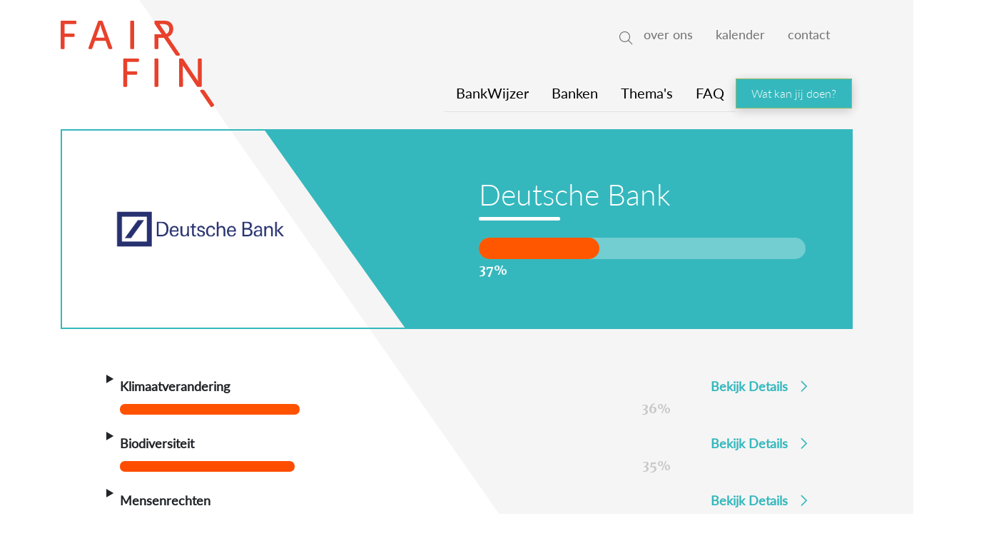

--- FILE ---
content_type: text/html; charset=UTF-8
request_url: https://www.fairfin.be/bankwijzer/banken/deutsche-bank
body_size: 20644
content:
<!DOCTYPE html>
<html lang="nl" dir="ltr" prefix="content: http://purl.org/rss/1.0/modules/content/  dc: http://purl.org/dc/terms/  foaf: http://xmlns.com/foaf/0.1/  og: http://ogp.me/ns#  rdfs: http://www.w3.org/2000/01/rdf-schema#  schema: http://schema.org/  sioc: http://rdfs.org/sioc/ns#  sioct: http://rdfs.org/sioc/types#  skos: http://www.w3.org/2004/02/skos/core#  xsd: http://www.w3.org/2001/XMLSchema# ">
  <head>
    <meta charset="utf-8" />
<noscript><style>form.antibot * :not(.antibot-message) { display: none !important; }</style>
</noscript><meta name="geo.region" content="BE" />
<meta name="geo.position" content="50.866510;4.363110" />
<meta name="geo.placename" content="FairFin" />
<meta name="icbm" content="50.866510;4.363110" />
<link rel="canonical" href="https://www.fairfin.be/bankwijzer/banken/deutsche-bank" />
<meta http-equiv="content-language" content="nl" />
<meta property="og:site_name" content="FairFin" />
<meta property="og:type" content="website" />
<meta property="og:url" content="https://www.fairfin.be/bankwijzer/banken/deutsche-bank" />
<meta property="og:image" content="https://www.fairfin.be/sites/default/files https://www.fairfin.be/sites/default/files/2020-07/large-logo_fairfin.png" />
<meta property="og:image:url" content="https://www.fairfin.be/sites/default/files/2020-07/large-logo_fairfin.png" />
<meta property="og:street_address" content="Vooruitgangstraat 333" />
<meta property="og:locality" content="Brussel" />
<meta property="og:region" content="Brussel" />
<meta property="og:postal_code" content="1030" />
<meta property="og:country_name" content="Bel" />
<meta property="og:email" content="info@fairfin.be" />
<meta property="og:phone_number" content="+32 2 201 07 70" />
<meta property="og:locale" content="nl_BE" />
<meta name="twitter:card" content="photo" />
<meta name="twitter:title" content="Deutsche Bank" />
<meta name="twitter:site" content="@FairFinvzw" />
<meta name="twitter:site:id" content="130425026" />
<meta name="twitter:url" content="https://www.fairfin.be/bankwijzer/banken/deutsche-bank" />
<meta name="twitter:image" content="https://www.fairfin.be, https://www.fairfin.be/sites/default/files https://www.fairfin.be/sites/default/files/2020-07/large-logo_fairfin.png" />
<meta name="Generator" content="Drupal 10 (https://www.drupal.org); Commerce 2" />
<meta name="MobileOptimized" content="width" />
<meta name="HandheldFriendly" content="true" />
<meta name="viewport" content="width=device-width, initial-scale=1, shrink-to-fit=no" />
<meta http-equiv="x-ua-compatible" content="ie=edge" />
<link rel="icon" href="https://zapdrupalfilesprod.s3.eu-central-1.amazonaws.com/fairfin/favicon/favicon.ico?VersionId=ml5C6.b_yy4gimU25BV_xuTxtGpVeHrS" type="image/vnd.microsoft.icon" />
<script src="https://zapdrupalfilesprod.s3.eu-central-1.amazonaws.com/fairfin/s3fs-public/google_tag/gtm_fairfin/google_tag.script.js?VersionId=xuH9zEhBCNQDsQZ4wbbrg3kyXYR0OFYR?t8p36d" defer></script>

      <title>Deutsche Bank | FairFin</title>
      
    <link rel="stylesheet" media="all" href="/sites/default/files/css/css_iPAxxKukThb5TU8s3g5VlX2IiVhn58dOqI5W0CZDpsY.css?delta=0&amp;language=nl&amp;theme=fairfin&amp;include=[base64]" />
<link rel="stylesheet" media="all" href="/sites/default/files/css/css_nh6yeecG2GcWJly5KJSKvWUM6NvsUPZIuCIroZ8ESO4.css?delta=1&amp;language=nl&amp;theme=fairfin&amp;include=[base64]" />
<link rel="stylesheet" media="all" href="/sites/default/files/css/css_AkSpNAo2qarfCMQzlZvDT1xqBLs1g9vNMC1dk5s6qbM.css?delta=2&amp;language=nl&amp;theme=fairfin&amp;include=[base64]" />

    
              <meta name="google-site-verification" content="" />
                <!-- End Cookie Consent plugin -->
            <!-- Facebook Pixel Code -->

      <script src="https://kit.fontawesome.com/3bad0a79db.js" crossorigin="anonymous"></script>
      <!-- Google Tag Manager -->
      <script>(function(w,d,s,l,i){w[l]=w[l]||[];w[l].push({'gtm.start':
                  new Date().getTime(),event:'gtm.js'});var f=d.getElementsByTagName(s)[0],
                j=d.createElement(s),dl=l!='dataLayer'?'&l='+l:'';j.async=true;j.src=
                'https://www.googletagmanager.com/gtm.js?id='+i+dl;f.parentNode.insertBefore(j,f);
        })(window,document,'script','dataLayer','GTM-M4SM9K6D');</script>
      <!-- End Google Tag Manager -->

      <script>

        !function(f,b,e,v,n,t,s)

        {if(f.fbq)return;n=f.fbq=function(){n.callMethod?

                n.callMethod.apply(n,arguments):n.queue.push(arguments)};

          if(!f._fbq)f._fbq=n;n.push=n;n.loaded=!0;n.version='2.0';

          n.queue=[];t=b.createElement(e);t.async=!0;

          t.src=v;s=b.getElementsByTagName(e)[0];

          s.parentNode.insertBefore(t,s)}(window, document,'script',

                'https://connect.facebook.net/en_US/fbevents.js');

        fbq('init', '2556636821091128');

        fbq('track', 'PageView');

      </script>

      <noscript><img height="1" width="1" style="display:none"

                     src="https://www.facebook.com/tr?id=2556636821091128&ev=PageView&noscript=1"

        /></noscript>

      <!-- End Facebook Pixel Code -->

      
  </head>
  <body class="layout-two-sidebars has-featured-top page-node-352 path-node node--type-bank">
  <!-- Google Tag Manager (noscript) -->
  <noscript><iframe src="https://www.googletagmanager.com/ns.html?id=GTM-M4SM9K6D"
                    height="0" width="0" style="display:none;visibility:hidden"></iframe></noscript>
  <!-- End Google Tag Manager (noscript) -->
    <a href="#main-content" class="visually-hidden focusable skip-link">
      Overslaan en naar de inhoud gaan
    </a>
    <noscript><iframe src="https://www.googletagmanager.com/ns.html?id=GTM-WV38K7N" height="0" width="0" style="display:none;visibility:hidden"></iframe></noscript>
      <div class="dialog-off-canvas-main-canvas" data-off-canvas-main-canvas>
    


<div id="page-wrapper" data-node_id="352" >


  <div id="page" class="">
        <header id="header" class="header" role="banner" aria-label="Site header">

      <div class="container mt-4 ">
      
        <div class="form-inline navbar-form float-left">
            <section class="row region region-header-left m-0">
          <div class="fixed-y"></div>
    <div class="fixed-opacity"></div>
    <a href="/" title="FairFin" rel="home" class="navbar-brand">

              <svg id="Group_541" data-name="Group 541" class="logo d-none d-md-block" xmlns="http://www.w3.org/2000/svg" width="214.5" height="121.285" viewBox="0 0 214.5 121.285">
  <path id="Path_63" data-name="Path 63" d="M202.563,111.532,189.6,92.349a2.531,2.531,0,0,0-2.412-1c-.957,0-1.158-.011-2.349,0s-1.69,1.328-.925,2.466l14.05,20.809a1.654,1.654,0,0,0,2.593.51l1.5-1.01A1.657,1.657,0,0,0,202.563,111.532Z" transform="translate(11.521 5.734)" fill="#e8412c"/>
  <path id="Path_64" data-name="Path 64" d="M158.6,46.56,142.425,22.552c.064-.021.17-.053.17-.053,4.41-1.467,7.121-5.877,7.121-10.968s-2.487-8.757-6.27-10.458C141.809.34,139.885,0,135.985,0H125.24a1.656,1.656,0,0,0-1.87,1.87V3.337l.021.011a1.912,1.912,0,0,0,.414,1.371l9.682,14.443h-10.1V38.047a1.656,1.656,0,0,0,1.87,1.87h1.807a1.652,1.652,0,0,0,1.87-1.87V24.029h7.8l16.186,24a2.531,2.531,0,0,0,2.413,1c.956,0,1.158.011,2.349,0S159.366,47.708,158.6,46.56Zm-28.025-41.7h5.016a11.053,11.053,0,0,1,4.751.68c2.487,1.073,3.73,3.337,3.73,6.217,0,3.38-1.594,5.888-4.251,6.9Z" transform="translate(7.744 0)" fill="#e8412c"/>
  <path id="Path_65" data-name="Path 65" d="M0,1.87A1.656,1.656,0,0,1,1.87,0H20.129A1.678,1.678,0,0,1,22,1.87V3a1.7,1.7,0,0,1-1.87,1.87H5.537V17.982h12.1a1.678,1.678,0,0,1,1.87,1.87v1.127a1.656,1.656,0,0,1-1.87,1.87H5.537v15.2a1.656,1.656,0,0,1-1.87,1.87H1.86A1.657,1.657,0,0,1,0,38.047Z" transform="translate(0 0)" fill="#e8412c"/>
  <path id="Path_66" data-name="Path 66" d="M49.784,1.53A1.951,1.951,0,0,1,51.867,0h2.71a2.005,2.005,0,0,1,2.094,1.53L69.785,37.76c.457,1.3-.17,2.147-1.53,2.147H66.331a2.02,2.02,0,0,1-2.094-1.53l-3.56-9.948H45.65l-3.507,9.948a1.958,1.958,0,0,1-2.03,1.53H38.189c-1.413,0-1.977-.85-1.53-2.147ZM59.221,23.8l-4.41-12.658c-.68-2.03-1.53-5.654-1.53-5.654h-.117s-.9,3.613-1.584,5.654L47.116,23.8Z" transform="translate(2.292 0)" fill="#e8412c"/>
  <path id="Path_67" data-name="Path 67" d="M91.52,1.87A1.656,1.656,0,0,1,93.39,0H95.2a1.656,1.656,0,0,1,1.87,1.87V38.047a1.656,1.656,0,0,1-1.87,1.87H93.39a1.652,1.652,0,0,1-1.87-1.87Z" transform="translate(5.745 0)" fill="#e8412c"/>
  <path id="Path_68" data-name="Path 68" d="M82.361,51.8a1.656,1.656,0,0,1,1.87-1.87h18.258a1.678,1.678,0,0,1,1.87,1.87v1.127a1.7,1.7,0,0,1-1.87,1.87H87.9V67.912H99.992a1.678,1.678,0,0,1,1.87,1.87v1.127a1.652,1.652,0,0,1-1.87,1.87H87.9V87.988a1.656,1.656,0,0,1-1.87,1.87H84.22a1.652,1.652,0,0,1-1.87-1.87V51.8Z" transform="translate(5.169 3.134)" fill="#e8412c"/>
  <path id="Path_69" data-name="Path 69" d="M123.36,51.8a1.656,1.656,0,0,1,1.87-1.87h1.807a1.656,1.656,0,0,1,1.871,1.87V87.977a1.652,1.652,0,0,1-1.871,1.87H125.23a1.652,1.652,0,0,1-1.87-1.87Z" transform="translate(7.743 3.134)" fill="#e8412c"/>
  <path id="Path_70" data-name="Path 70" d="M155.71,51.8a1.656,1.656,0,0,1,1.87-1.87h2.147a2.338,2.338,0,0,1,2.264,1.243l20.288,30.47h.117s-.34-3.56-.34-5.771V51.8a1.678,1.678,0,0,1,1.87-1.87h1.807a1.656,1.656,0,0,1,1.87,1.87V87.977c0,1.243-.606,1.817-1.849,1.817h-3.263a2.237,2.237,0,0,1-2.2-1.243l-19.2-28.642.181,28.068a1.652,1.652,0,0,1-1.87,1.87h-1.807a1.652,1.652,0,0,1-1.87-1.87V51.8Z" transform="translate(9.774 3.134)" fill="#e8412c"/>
</svg>
        <svg id="Group_541" data-name="Group 541" xmlns="http://www.w3.org/2000/svg" width="88" height="49.758" viewBox="0 0 88 49.758" class="d-md-none">
  <path id="Path_63" data-name="Path 63" d="M191.348,99.627l-5.319-7.87a1.038,1.038,0,0,0-.99-.41c-.392,0-.475,0-.964,0s-.693.545-.379,1.012l5.764,8.537a.679.679,0,0,0,1.064.209l.615-.414A.68.68,0,0,0,191.348,99.627Z" transform="translate(-103.519 -51.518)" fill="#e8412c"/>
  <path id="Path_64" data-name="Path 64" d="M137.824,19.1l-6.636-9.849.07-.022a4.554,4.554,0,0,0,2.921-4.5A4.448,4.448,0,0,0,131.606.44,7.165,7.165,0,0,0,128.545,0h-4.408a.679.679,0,0,0-.767.767v.6l.009,0a.784.784,0,0,0,.17.562l3.972,5.925h-4.142v7.748a.679.679,0,0,0,.767.767h.741a.678.678,0,0,0,.767-.767V9.858h3.2L135.5,19.7a1.038,1.038,0,0,0,.99.41c.392,0,.475,0,.964,0S138.138,19.572,137.824,19.1Zm-11.5-17.109h2.058a4.534,4.534,0,0,1,1.949.279,2.582,2.582,0,0,1,1.53,2.551,2.824,2.824,0,0,1-1.744,2.83Z" transform="translate(-69.58 0)" fill="#e8412c"/>
  <path id="Path_65" data-name="Path 65" d="M0,.767A.679.679,0,0,1,.767,0H8.258a.688.688,0,0,1,.767.767V1.23A.7.7,0,0,1,8.258,2H2.272v5.38H7.238a.688.688,0,0,1,.767.767v.462a.679.679,0,0,1-.767.767H2.272v6.235a.679.679,0,0,1-.767.767H.763A.68.68,0,0,1,0,15.609Z" transform="translate(0 0)" fill="#e8412c"/>
  <path id="Path_66" data-name="Path 66" d="M41.955.628A.8.8,0,0,1,42.81,0h1.112a.823.823,0,0,1,.859.628l5.38,14.864c.187.532-.07.881-.628.881h-.789a.829.829,0,0,1-.859-.628l-1.461-4.081H40.259L38.82,15.744a.8.8,0,0,1-.833.628H37.2c-.58,0-.811-.349-.628-.881Zm3.872,9.134L44.018,4.569c-.279-.833-.628-2.32-.628-2.32h-.048s-.371,1.482-.65,2.32L40.861,9.762Z" transform="translate(-20.591 0)" fill="#e8412c"/>
  <path id="Path_67" data-name="Path 67" d="M91.52.767A.679.679,0,0,1,92.287,0h.741A.679.679,0,0,1,93.8.767V15.609a.679.679,0,0,1-.767.767h-.741a.678.678,0,0,1-.767-.767Z" transform="translate(-51.617 0)" fill="#e8412c"/>
  <path id="Path_68" data-name="Path 68" d="M82.354,50.7a.679.679,0,0,1,.767-.767h7.491a.688.688,0,0,1,.767.767v.462a.7.7,0,0,1-.767.767H84.626v5.38h4.962a.688.688,0,0,1,.767.767v.462a.678.678,0,0,1-.767.767H84.626v6.239a.679.679,0,0,1-.767.767h-.741a.678.678,0,0,1-.767-.767V50.7Z" transform="translate(-46.445 -28.16)" fill="#e8412c"/>
  <path id="Path_69" data-name="Path 69" d="M123.36,50.7a.679.679,0,0,1,.767-.767h.741a.679.679,0,0,1,.767.767V65.539a.678.678,0,0,1-.767.767h-.741a.678.678,0,0,1-.767-.767Z" transform="translate(-69.574 -28.16)" fill="#e8412c"/>
  <path id="Path_70" data-name="Path 70" d="M155.71,50.7a.679.679,0,0,1,.767-.767h.881a.959.959,0,0,1,.929.51l8.323,12.5h.048s-.14-1.461-.14-2.368V50.7a.688.688,0,0,1,.767-.767h.741a.679.679,0,0,1,.767.767V65.539c0,.51-.249.746-.759.746H166.7a.918.918,0,0,1-.9-.51l-7.879-11.75.074,11.515a.678.678,0,0,1-.767.767h-.741a.678.678,0,0,1-.767-.767V50.7Z" transform="translate(-87.819 -28.16)" fill="#e8412c"/>
</svg>
          </a>
    <div class="navbar-block"></div>
    <div class="views-exposed-form block block-views block-views-exposed-filter-blocksearch-content-search-page" data-drupal-selector="views-exposed-form-search-content-search-page" id="block-search-autocomplete">
  
    
      <div class="content">
      
<form action="/zoeken" method="get" id="views-exposed-form-search-content-search-page" accept-charset="UTF-8">
  
<div class=" mobile-navigation form-row">
  <!-- Trigger the modal with a button -->

  <!-- Modal -->
  <div class="modal fade p-0" id="myModal" role="dialog">
    <div class="modal-dialog">

      <!-- Modal content-->
      <div class="modal-main">
<div class="container pt-5 pb-2">
        <div class="pr-4 search-logo"><svg id="Group_541" data-name="Group 541" xmlns="http://www.w3.org/2000/svg" width="214.5" height="121.285" viewBox="0 0 214.5 121.285" class="d-none d-md-block">
  <path id="Path_63" data-name="Path 63" d="M202.563,111.532,189.6,92.349a2.531,2.531,0,0,0-2.412-1c-.957,0-1.158-.011-2.349,0s-1.69,1.328-.925,2.466l14.05,20.809a1.654,1.654,0,0,0,2.593.51l1.5-1.01A1.657,1.657,0,0,0,202.563,111.532Z" transform="translate(11.521 5.734)" fill="#fff"/>
  <path id="Path_64" data-name="Path 64" d="M158.6,46.56,142.425,22.552c.064-.021.17-.053.17-.053,4.41-1.467,7.121-5.877,7.121-10.968s-2.487-8.757-6.27-10.458C141.809.34,139.885,0,135.985,0H125.24a1.656,1.656,0,0,0-1.87,1.87V3.337l.021.011a1.912,1.912,0,0,0,.414,1.371l9.682,14.443h-10.1V38.047a1.656,1.656,0,0,0,1.87,1.87h1.807a1.652,1.652,0,0,0,1.87-1.87V24.029h7.8l16.186,24a2.531,2.531,0,0,0,2.413,1c.956,0,1.158.011,2.349,0S159.366,47.708,158.6,46.56Zm-28.025-41.7h5.016a11.053,11.053,0,0,1,4.751.68c2.487,1.073,3.73,3.337,3.73,6.217,0,3.38-1.594,5.888-4.251,6.9Z" transform="translate(7.744 0)" fill="#fff"/>
  <path id="Path_65" data-name="Path 65" d="M0,1.87A1.656,1.656,0,0,1,1.87,0H20.129A1.678,1.678,0,0,1,22,1.87V3a1.7,1.7,0,0,1-1.87,1.87H5.537V17.982h12.1a1.678,1.678,0,0,1,1.87,1.87v1.127a1.656,1.656,0,0,1-1.87,1.87H5.537v15.2a1.656,1.656,0,0,1-1.87,1.87H1.86A1.657,1.657,0,0,1,0,38.047Z" transform="translate(0 0)" fill="#fff"/>
  <path id="Path_66" data-name="Path 66" d="M49.784,1.53A1.951,1.951,0,0,1,51.867,0h2.71a2.005,2.005,0,0,1,2.094,1.53L69.785,37.76c.457,1.3-.17,2.147-1.53,2.147H66.331a2.02,2.02,0,0,1-2.094-1.53l-3.56-9.948H45.65l-3.507,9.948a1.958,1.958,0,0,1-2.03,1.53H38.189c-1.413,0-1.977-.85-1.53-2.147ZM59.221,23.8l-4.41-12.658c-.68-2.03-1.53-5.654-1.53-5.654h-.117s-.9,3.613-1.584,5.654L47.116,23.8Z" transform="translate(2.292 0)" fill="#fff"/>
  <path id="Path_67" data-name="Path 67" d="M91.52,1.87A1.656,1.656,0,0,1,93.39,0H95.2a1.656,1.656,0,0,1,1.87,1.87V38.047a1.656,1.656,0,0,1-1.87,1.87H93.39a1.652,1.652,0,0,1-1.87-1.87Z" transform="translate(5.745 0)" fill="#fff"/>
  <path id="Path_68" data-name="Path 68" d="M82.361,51.8a1.656,1.656,0,0,1,1.87-1.87h18.258a1.678,1.678,0,0,1,1.87,1.87v1.127a1.7,1.7,0,0,1-1.87,1.87H87.9V67.912H99.992a1.678,1.678,0,0,1,1.87,1.87v1.127a1.652,1.652,0,0,1-1.87,1.87H87.9V87.988a1.656,1.656,0,0,1-1.87,1.87H84.22a1.652,1.652,0,0,1-1.87-1.87V51.8Z" transform="translate(5.169 3.134)" fill="#fff"/>
  <path id="Path_69" data-name="Path 69" d="M123.36,51.8a1.656,1.656,0,0,1,1.87-1.87h1.807a1.656,1.656,0,0,1,1.871,1.87V87.977a1.652,1.652,0,0,1-1.871,1.87H125.23a1.652,1.652,0,0,1-1.87-1.87Z" transform="translate(7.743 3.134)" fill="#fff"/>
  <path id="Path_70" data-name="Path 70" d="M155.71,51.8a1.656,1.656,0,0,1,1.87-1.87h2.147a2.338,2.338,0,0,1,2.264,1.243l20.288,30.47h.117s-.34-3.56-.34-5.771V51.8a1.678,1.678,0,0,1,1.87-1.87h1.807a1.656,1.656,0,0,1,1.87,1.87V87.977c0,1.243-.606,1.817-1.849,1.817h-3.263a2.237,2.237,0,0,1-2.2-1.243l-19.2-28.642.181,28.068a1.652,1.652,0,0,1-1.87,1.87h-1.807a1.652,1.652,0,0,1-1.87-1.87V51.8Z" transform="translate(9.774 3.134)" fill="#fff"/>
</svg>
<svg id="Group_541" data-name="Group 541" xmlns="http://www.w3.org/2000/svg" width="88" height="49.758" viewBox="0 0 88 49.758" class="d-md-none">
  <path id="Path_63" data-name="Path 63" d="M191.348,99.627l-5.319-7.87a1.038,1.038,0,0,0-.99-.41c-.392,0-.475,0-.964,0s-.693.545-.379,1.012l5.764,8.537a.679.679,0,0,0,1.064.209l.615-.414A.68.68,0,0,0,191.348,99.627Z" transform="translate(-103.519 -51.518)" fill="#fff"/>
  <path id="Path_64" data-name="Path 64" d="M137.824,19.1l-6.636-9.849.07-.022a4.554,4.554,0,0,0,2.921-4.5A4.448,4.448,0,0,0,131.606.44,7.165,7.165,0,0,0,128.545,0h-4.408a.679.679,0,0,0-.767.767v.6l.009,0a.784.784,0,0,0,.17.562l3.972,5.925h-4.142v7.748a.679.679,0,0,0,.767.767h.741a.678.678,0,0,0,.767-.767V9.858h3.2L135.5,19.7a1.038,1.038,0,0,0,.99.41c.392,0,.475,0,.964,0S138.138,19.572,137.824,19.1Zm-11.5-17.109h2.058a4.534,4.534,0,0,1,1.949.279,2.582,2.582,0,0,1,1.53,2.551,2.824,2.824,0,0,1-1.744,2.83Z" transform="translate(-69.58 0)" fill="#fff"/>
  <path id="Path_65" data-name="Path 65" d="M0,.767A.679.679,0,0,1,.767,0H8.258a.688.688,0,0,1,.767.767V1.23A.7.7,0,0,1,8.258,2H2.272v5.38H7.238a.688.688,0,0,1,.767.767v.462a.679.679,0,0,1-.767.767H2.272v6.235a.679.679,0,0,1-.767.767H.763A.68.68,0,0,1,0,15.609Z" transform="translate(0 0)" fill="#fff"/>
  <path id="Path_66" data-name="Path 66" d="M41.955.628A.8.8,0,0,1,42.81,0h1.112a.823.823,0,0,1,.859.628l5.38,14.864c.187.532-.07.881-.628.881h-.789a.829.829,0,0,1-.859-.628l-1.461-4.081H40.259L38.82,15.744a.8.8,0,0,1-.833.628H37.2c-.58,0-.811-.349-.628-.881Zm3.872,9.134L44.018,4.569c-.279-.833-.628-2.32-.628-2.32h-.048s-.371,1.482-.65,2.32L40.861,9.762Z" transform="translate(-20.591 0)" fill="#fff"/>
  <path id="Path_67" data-name="Path 67" d="M91.52.767A.679.679,0,0,1,92.287,0h.741A.679.679,0,0,1,93.8.767V15.609a.679.679,0,0,1-.767.767h-.741a.678.678,0,0,1-.767-.767Z" transform="translate(-51.617 0)" fill="#fff"/>
  <path id="Path_68" data-name="Path 68" d="M82.354,50.7a.679.679,0,0,1,.767-.767h7.491a.688.688,0,0,1,.767.767v.462a.7.7,0,0,1-.767.767H84.626v5.38h4.962a.688.688,0,0,1,.767.767v.462a.678.678,0,0,1-.767.767H84.626v6.239a.679.679,0,0,1-.767.767h-.741a.678.678,0,0,1-.767-.767V50.7Z" transform="translate(-46.445 -28.16)" fill="#fff"/>
  <path id="Path_69" data-name="Path 69" d="M123.36,50.7a.679.679,0,0,1,.767-.767h.741a.679.679,0,0,1,.767.767V65.539a.678.678,0,0,1-.767.767h-.741a.678.678,0,0,1-.767-.767Z" transform="translate(-69.574 -28.16)" fill="#fff"/>
  <path id="Path_70" data-name="Path 70" d="M155.71,50.7a.679.679,0,0,1,.767-.767h.881a.959.959,0,0,1,.929.51l8.323,12.5h.048s-.14-1.461-.14-2.368V50.7a.688.688,0,0,1,.767-.767h.741a.679.679,0,0,1,.767.767V65.539c0,.51-.249.746-.759.746H166.7a.918.918,0,0,1-.9-.51l-7.879-11.75.074,11.515a.678.678,0,0,1-.767.767h-.741a.678.678,0,0,1-.767-.767V50.7Z" transform="translate(-87.819 -28.16)" fill="#fff"/>
</svg>

</div>



        <div class="modal-body d-flex justify-content-center">
          <div class="main-menu">

                            <section class="row region region-bankwijzer-menu m-0">
    <nav role="navigation" aria-labelledby="block-bankwijzermenu-menu" id="block-bankwijzermenu" class="menu--main">
            
  <h2 class="visually-hidden" id="block-bankwijzermenu-menu">Bankwijzer | Menu</h2>
  

        
        <ul id="block-bankwijzermenu" class="clearfix nav">
                  <li class="nav-item">
                <a href="/bankwijzer" class="nav-link" data-drupal-link-system-path="bankwijzer">BankWijzer</a>
              </li>
                <li class="nav-item">
                <a href="/bankwijzer/banken" class="nav-link" data-drupal-link-system-path="bankwijzer/banken">Banken</a>
              </li>
                <li class="nav-item">
                <a href="/bankwijzer/themas" class="nav-link" data-drupal-link-system-path="bankwijzer/themas">Thema&#039;s</a>
              </li>
                <li class="nav-item">
                <a href="/bankwijzer/faq" class="nav-link" data-drupal-link-system-path="node/331">FAQ</a>
              </li>
      </ul>

    



  </nav>
<div id="block-buttonbankwijzer" class="block-content-basic block block-block-content block-block-contentfe3b57d1-4fad-48b7-82f1-a144107c2736">
  
    
      <div class="content">
      
            <div class="clearfix text-formatted field field--name-body field--type-text-with-summary field--label-hidden field__item"><p><a class="btn btn-secondary" href="https://www.fairfin.be/bankwijzer/wat-kan-jij-doen" title>Wat kan jij doen?</a></p></div>
      
    </div>
  </div>

  </section>

            
          </div>
            <section class="row region region-secondary-menu m-0">
    <nav role="navigation" aria-labelledby="block-topmenu-menu" id="block-topmenu" class="block block-menu navigation menu--top-menu">
            
  <h2 class="visually-hidden" id="block-topmenu-menu">Top menu</h2>
  

        
              <ul id="block-topmenu" class="clearfix nav">
                    <li class="nav-item">
                <a href="/over-fairfin" class="nav-link" data-drupal-link-system-path="node/11">over ons</a>
      </li>
                <li class="nav-item">
                <a href="/kalender" class="nav-link" data-drupal-link-system-path="kalender">kalender</a>
      </li>
                <li class="nav-item menu-item--collapsed">
                <a href="/contact" class="nav-link" data-drupal-link-system-path="node/19">contact</a>
      </li>
        </ul>
  


  </nav>

  </section>

          <div class="search-api d-flex justify-content-center">
          



  <fieldset class="js-form-item js-form-type-search-api-autocomplete form-type-search-api-autocomplete js-form-item-keys form-item-keys form-no-label form-group">
                    <input data-drupal-selector="edit-keys" data-search-api-autocomplete-search="search_content" class="form-autocomplete form-control" data-autocomplete-path="/search_api_autocomplete/search_content?display=search_page&amp;&amp;filter=keys" type="text" id="edit-keys" name="keys" value="" size="30" maxlength="128" />

                      </fieldset>
<div data-drupal-selector="edit-actions" class="form-actions js-form-wrapper form-group" id="edit-actions"><button data-twig-suggestion="search-button" class="search-button btn-secondary button js-form-submit form-submit btn btn- btn-primary" value=" " data-drupal-selector="edit-submit-search-content" type="submit" id="edit-submit-search-content"> </button>
</div>

          </div>

        </div>
        <div class="">
          <a type="" class="close close-icon" data-dismiss="modal">
            <i class="fal fa-arrow-up d-none d-md-block"></i>
            <i class="fal fa-arrow-right d-md-none"></i>
          </a>
        </div>
      </div>
      </div>

    </div>
  </div>

</div>

</form>

    </div>
  </div>

  </section>


        </div>
                    
          <nav class="navbar navbar-dark justify-content-end align-items-end mb-4 pr-0 pr-lg-3 no-overlay" id="navbar-top">
            <a type="button" id="modalBtn" class="text-gray" data-toggle="modal" data-target="#myModal">
              <i class="fal fa-search d-none d-md-block"></i>
              <span class="navbar-toggler-icon d-md-none"></span>
            </a>
                <section class="row region region-secondary-menu m-0">
    <nav role="navigation" aria-labelledby="block-topmenu-menu" id="block-topmenu" class="block block-menu navigation menu--top-menu">
            
  <h2 class="visually-hidden" id="block-topmenu-menu">Top menu</h2>
  

        
              <ul id="block-topmenu" class="clearfix nav">
                    <li class="nav-item">
                <a href="/over-fairfin" class="nav-link" data-drupal-link-system-path="node/11">over ons</a>
      </li>
                <li class="nav-item">
                <a href="/kalender" class="nav-link" data-drupal-link-system-path="kalender">kalender</a>
      </li>
                <li class="nav-item menu-item--collapsed">
                <a href="/contact" class="nav-link" data-drupal-link-system-path="node/19">contact</a>
      </li>
        </ul>
  


  </nav>

  </section>

          </nav>

        
            </div>
    </header>
    <div class="nav-sticky">
    <nav class="navbar navbar-dark navbar-expand-md justify-content-end container" id="navbar-main">
      <a href="/" title="Home"><svg  id="stickyLogo" data-name="Group 541" xmlns="http://www.w3.org/2000/svg" width="214.5" height="121.285" viewBox="0 0 214.5 121.285">
  <path id="Path_63" data-name="Path 63" d="M202.563,111.532,189.6,92.349a2.531,2.531,0,0,0-2.412-1c-.957,0-1.158-.011-2.349,0s-1.69,1.328-.925,2.466l14.05,20.809a1.654,1.654,0,0,0,2.593.51l1.5-1.01A1.657,1.657,0,0,0,202.563,111.532Z" transform="translate(11.521 5.734)" fill="#e8412c"/>
  <path id="Path_64" data-name="Path 64" d="M158.6,46.56,142.425,22.552c.064-.021.17-.053.17-.053,4.41-1.467,7.121-5.877,7.121-10.968s-2.487-8.757-6.27-10.458C141.809.34,139.885,0,135.985,0H125.24a1.656,1.656,0,0,0-1.87,1.87V3.337l.021.011a1.912,1.912,0,0,0,.414,1.371l9.682,14.443h-10.1V38.047a1.656,1.656,0,0,0,1.87,1.87h1.807a1.652,1.652,0,0,0,1.87-1.87V24.029h7.8l16.186,24a2.531,2.531,0,0,0,2.413,1c.956,0,1.158.011,2.349,0S159.366,47.708,158.6,46.56Zm-28.025-41.7h5.016a11.053,11.053,0,0,1,4.751.68c2.487,1.073,3.73,3.337,3.73,6.217,0,3.38-1.594,5.888-4.251,6.9Z" transform="translate(7.744 0)" fill="#e8412c"/>
  <path id="Path_65" data-name="Path 65" d="M0,1.87A1.656,1.656,0,0,1,1.87,0H20.129A1.678,1.678,0,0,1,22,1.87V3a1.7,1.7,0,0,1-1.87,1.87H5.537V17.982h12.1a1.678,1.678,0,0,1,1.87,1.87v1.127a1.656,1.656,0,0,1-1.87,1.87H5.537v15.2a1.656,1.656,0,0,1-1.87,1.87H1.86A1.657,1.657,0,0,1,0,38.047Z" transform="translate(0 0)" fill="#e8412c"/>
  <path id="Path_66" data-name="Path 66" d="M49.784,1.53A1.951,1.951,0,0,1,51.867,0h2.71a2.005,2.005,0,0,1,2.094,1.53L69.785,37.76c.457,1.3-.17,2.147-1.53,2.147H66.331a2.02,2.02,0,0,1-2.094-1.53l-3.56-9.948H45.65l-3.507,9.948a1.958,1.958,0,0,1-2.03,1.53H38.189c-1.413,0-1.977-.85-1.53-2.147ZM59.221,23.8l-4.41-12.658c-.68-2.03-1.53-5.654-1.53-5.654h-.117s-.9,3.613-1.584,5.654L47.116,23.8Z" transform="translate(2.292 0)" fill="#e8412c"/>
  <path id="Path_67" data-name="Path 67" d="M91.52,1.87A1.656,1.656,0,0,1,93.39,0H95.2a1.656,1.656,0,0,1,1.87,1.87V38.047a1.656,1.656,0,0,1-1.87,1.87H93.39a1.652,1.652,0,0,1-1.87-1.87Z" transform="translate(5.745 0)" fill="#e8412c"/>
  <path id="Path_68" data-name="Path 68" d="M82.361,51.8a1.656,1.656,0,0,1,1.87-1.87h18.258a1.678,1.678,0,0,1,1.87,1.87v1.127a1.7,1.7,0,0,1-1.87,1.87H87.9V67.912H99.992a1.678,1.678,0,0,1,1.87,1.87v1.127a1.652,1.652,0,0,1-1.87,1.87H87.9V87.988a1.656,1.656,0,0,1-1.87,1.87H84.22a1.652,1.652,0,0,1-1.87-1.87V51.8Z" transform="translate(5.169 3.134)" fill="#e8412c"/>
  <path id="Path_69" data-name="Path 69" d="M123.36,51.8a1.656,1.656,0,0,1,1.87-1.87h1.807a1.656,1.656,0,0,1,1.871,1.87V87.977a1.652,1.652,0,0,1-1.871,1.87H125.23a1.652,1.652,0,0,1-1.87-1.87Z" transform="translate(7.743 3.134)" fill="#e8412c"/>
  <path id="Path_70" data-name="Path 70" d="M155.71,51.8a1.656,1.656,0,0,1,1.87-1.87h2.147a2.338,2.338,0,0,1,2.264,1.243l20.288,30.47h.117s-.34-3.56-.34-5.771V51.8a1.678,1.678,0,0,1,1.87-1.87h1.807a1.656,1.656,0,0,1,1.87,1.87V87.977c0,1.243-.606,1.817-1.849,1.817h-3.263a2.237,2.237,0,0,1-2.2-1.243l-19.2-28.642.181,28.068a1.652,1.652,0,0,1-1.87,1.87h-1.807a1.652,1.652,0,0,1-1.87-1.87V51.8Z" transform="translate(9.774 3.134)" fill="#e8412c"/>
</svg>
</a>
      <div class="fixed-sticky"></div>
      
               <div class="collapse navbar-collapse justify-content-end" id="CollapsingNavbar">
            <section class="row region region-bankwijzer-menu m-0">
    <nav role="navigation" aria-labelledby="block-bankwijzermenu-menu" id="block-bankwijzermenu" class="menu--main">
            
  <h2 class="visually-hidden" id="block-bankwijzermenu-menu">Bankwijzer | Menu</h2>
  

        
        <ul id="block-bankwijzermenu" class="clearfix nav">
                  <li class="nav-item">
                <a href="/bankwijzer" class="nav-link" data-drupal-link-system-path="bankwijzer">BankWijzer</a>
              </li>
                <li class="nav-item">
                <a href="/bankwijzer/banken" class="nav-link" data-drupal-link-system-path="bankwijzer/banken">Banken</a>
              </li>
                <li class="nav-item">
                <a href="/bankwijzer/themas" class="nav-link" data-drupal-link-system-path="bankwijzer/themas">Thema&#039;s</a>
              </li>
                <li class="nav-item">
                <a href="/bankwijzer/faq" class="nav-link" data-drupal-link-system-path="node/331">FAQ</a>
              </li>
      </ul>

    



  </nav>
<div id="block-buttonbankwijzer" class="block-content-basic block block-block-content block-block-contentfe3b57d1-4fad-48b7-82f1-a144107c2736">
  
    
      <div class="content">
      
            <div class="clearfix text-formatted field field--name-body field--type-text-with-summary field--label-hidden field__item"><p><a class="btn btn-secondary" href="https://www.fairfin.be/bankwijzer/wat-kan-jij-doen" title>Wat kan jij doen?</a></p></div>
      
    </div>
  </div>

  </section>

        </div>
      
    </nav>
    </div>
    <div class="pager">
    <div id="main-wrapper" class="layout-main-wrapper mt-3 mb-5 clearfix no-overlay">
              <div id="main" class=container>
            <main>
                <a id="main-content" tabindex="-1"></a>
                  <div data-drupal-messages-fallback class="hidden"></div><div id="block-fairfin-content" class="block block-system block-system-main-block">
  
    
      <div class="content">
      



  <article id="bank"  data-history-node-id="352" about="/bankwijzer/banken/deutsche-bank" class="node node--type-bank node--view-mode-full clearfix position-relative">

    <header id="bank__header" class="d-lg-flex  mb--section">

        <div id="bank__header__logo-wrapper" class="d-flex justify-content-start align-items-center" data-parallellogram='true'>

              
<div class="bg-red">
<img loading="lazy" src="https://zapdrupalfilesprod.s3.eu-central-1.amazonaws.com/fairfin/2023-06/bank-deutsche-bank.png?VersionId=cBTDXrewvMNKgFNNcTCCsA03NsprDruf" width="5315" height="3544" alt="Deutsche Bank bank logo" typeof="foaf:Image" class="img-fluid" />
</div>


                        <div id="parallellogram" class="parallellogram parallellogram--cyan">
            </div>
        </div>

        <script> //calculate the width of the logo wrapper based on the height of the header, so the parallellogram is always the same size
            function setWidth(el,ratio){
                const element = document.getElementById(el);

                const height = element.offsetHeight;
                const width = height * ratio;

                element.style.width = width + 'px';
            }

            function positionParallellogram(el){
                const element = document.getElementById(el);

                const height = element.offsetHeight;
                const offset = height / 0.7607822127;

                const transform = `skew(35.4deg) translateX(${offset}px)`;
                console.log(transform);
                parallellogram.style.transform = transform;
            }

            window.addEventListener("load",function(event) {
                setWidth('bank__header__logo-wrapper',2.25);
            },false);
        </script>

        <div id="bank__header__content" class="p-8">             <h1 id="bank__header__content__title"><span class="field field--name-title field--type-string field--label-hidden">Deutsche Bank</span>
</h1>
            <div class="separator separator--short mt-2 mb-4"></div>
            <div id="bank__header__content__body"></div>
                <div class="bankscore">         <div class="w-100 bankscore__background">
            <div class="bankscore__bar
                    bankscore__bar--fat"
            style="width:0%; transition: width 0.77s ease-in;"> 
            </div>
        </div>

        <div class="bankscore__label d-flex bankscore__label--header">
            <div class="bankscore__label__description hidden">algemene score</div>
            <div class="bankscore__label__percentage d-flex">
                <span class="bankscore__label__value">0</span><span>%</span>            </div>
        </div>
    </div>



        </div>
    </header>

    <section id="bank__scores" class="mt-5 mx-12 mb--section">
        
      <div class="field field--name-field-scores field--type-entity-reference-revisions field--label-hidden field__items">
              <div class="field__item"><details  class="paragraph-bankscore bankscore">
  
  <summary class="bankscore__toggle d-flex">
    <div class="bankscore__overlay"></div>
    

    <div class="bankscore flex-grow-1">
        <div class="bankscore__label__description text-left">
            <div class="field field--name-field-thema field--type-entity-reference field--label-hidden field__item">Klimaatverandering</div>
      </div> 
        <div class="d-flex flex-grow-1 align-items-center w-100 bar-holder">
            <div class="w-100">
                <div class="bankscore__bar
                        bankscore__bar--thin"
                style="width:36%">
                </div>
            </div>

            <div class="bankscore__label d-flex ">
                <span class="bankscore__label__percentage d-flex">
            <div class="field field--name-field-percentage field--type-integer field--label-hidden field__item">36</div>
      %</span>
            </div>
        </div>

    </div>

    <span class="d-flex ml-4 align-items-center bankscore__details "><div>Bekijk Details</div><i
        class="fas fa-regular fa-chevron-right"></i></span>
  </summary>

  <div class="bankscore__policy row">     

          <div class="col-lg-6 col-12">
  <div class="clearfix text-formatted field field--name-field-policy field--type-text-long field--label-above">
    <div class="field__label">Beleid</div>
              <div class="field__item"><p><span><span><span><span><span><span>Het klimaatbeleid van Deutsche Bank is zwak. De bank verbeterde haar beleid lichtjes sinds de laatste analyse, maar staat nog steeds onderaan in de rangschikking.</span></span></span></span></span></span></p>

<p><span><span><span><span><span><span>De bank heeft meetbare netto nuldoelstelling vastgesteld voor 2030 en 2050, gericht op koolstofintensieve sectoren, zoals olie- en gasproductie, energieopwekking, auto-industrie en staalproductie. Bovendien communiceert de bank nu uitgebreider over haar klimaatimpact.</span></span></span></span></span></span></p>

<p><span><span><span><span><span><span>Deutsche Bank blijft nog steeds steenkool financieren. Wat betreft andere fossiele brandstoffen, worden bepaalde nieuwe projecten uitgesloten van financiering, zoals nieuwe olie- en gasprojecten in het Noordpoolgebied en projecten gerelateerd aan oliezanden. Er is echter geen fundamentele afwijzing van de winning en opwekking van olie en gas. Deutsche Bank verklaart dat ze bedrijfsklanten ondersteunt bij de overgang naar een koolstofarm bedrijfsmod</span></span></span></span></span></span><span><span><span><span><span><span>el, maar verwacht niet dat ze overstappen naar hernieuwbare energiebronnen.</span></span></span></span></span></span><br>
<span><span><span><span><span><span></span></span></span></span></span></span></p></div>
          </div>
</div>
    
          <div class="col-lg-6 col-12"> 
  <div class="clearfix text-formatted field field--name-field-practical field--type-text-long field--label-above">
    <div class="field__label">Praktijk</div>
              <div class="field__item"><p><span><span><span><span><span><span></span></span></span></span></span></span></p>

<p><span><span><span><span><span><span>In het jaarlijkse </span></span></span></span></span></span><a href="https://www.bankingonclimatechaos.org/"><span><span><span><span><span><span><span><span>‘Banking on Climate Chaos’</span></span></span></span></span></span></span></span></a><span><span><span><span><span><span> rapport komt Deutsche Bank telkens naar voren als een belangrijke financier van fossiele energie. Elk jaar pompt de bank miljarden in fossiele brandstoffen. Op zes jaar tijd (2016-2021) liep haar financiering op tot meer dan 96 miljard dollar.</span></span></span></span></span></span></p>

<p><span><span><span><span><span><span></span></span></span></span></span></span></p>

<p><span><span><span><span><span><span>Een significant deel daarvan ging specifiek naar projecten en bedrijven die hun gebruik van fossiele brandstoffen actief uitbreiden. </span></span></span></span></span></span><a href="https://api.shareaction.org/resources/reports/Oil-Gas-Expansion-lose-lose.pdf"><span><span><span><span><span><span><span><span>Onderzoek door ShareAction</span></span></span></span></span></span></span></span></a><span><span><span><span><span><span> (2022) toonde aan dat Deutsche Bank’s financiering van deze bedrijven sinds 2016 zelfs is toegenomen. Het Internationaal Energieagentschap maakte nochtans zeer duidelijk dat dergelijke nieuwe ontginningen tegen eind vorig jaar volledig stopgezet hadden moeten worden. Alleen op die manier kunnen we tegen 2050 een netto nuluitstoot bereiken en de klimaatopwarming tot 1,5 °C beperken.</span></span></span></span></span></span></p></div>
          </div>
</div>
    


      </div>
  

  
</details>
</div>
              <div class="field__item"><details  class="paragraph-bankscore bankscore">
  
  <summary class="bankscore__toggle d-flex">
    <div class="bankscore__overlay"></div>
    

    <div class="bankscore flex-grow-1">
        <div class="bankscore__label__description text-left">
            <div class="field field--name-field-thema field--type-entity-reference field--label-hidden field__item">Biodiversiteit</div>
      </div> 
        <div class="d-flex flex-grow-1 align-items-center w-100 bar-holder">
            <div class="w-100">
                <div class="bankscore__bar
                        bankscore__bar--thin"
                style="width:35%">
                </div>
            </div>

            <div class="bankscore__label d-flex ">
                <span class="bankscore__label__percentage d-flex">
            <div class="field field--name-field-percentage field--type-integer field--label-hidden field__item">35</div>
      %</span>
            </div>
        </div>

    </div>

    <span class="d-flex ml-4 align-items-center bankscore__details "><div>Bekijk Details</div><i
        class="fas fa-regular fa-chevron-right"></i></span>
  </summary>

  <div class="bankscore__policy row">     

          <div class="col-lg-6 col-12">
  <div class="clearfix text-formatted field field--name-field-policy field--type-text-long field--label-above">
    <div class="field__label">Beleid</div>
              <div class="field__item"><p><span><span><span><span><span><span>Wat betreft biodiversiteit blijven de richtlijnen van Deutsche Bank ruim onvoldoende.</span></span></span></span></span></span></p>

<p><span><span><span><span><span><span>Haar verbintenis met de IFC Performance Standards en Equator Principles heeft een positief effect op de beoordeling. Deze principes stellen specifieke eisen aan projectfinanciering, zoals het uitvoeren van milieueffectanalyses, het voorkomen van de introductie van invasieve soorten in ecosystemen en het behoud van natuurreservaten.</span></span></span></span></span></span></p>

<p><span><span><span><span><span><span>Bedreigde diersoorten worden ook gedeeltelijk beschermd door de vrijwillige verbintenissen en milieucriteria die verplicht zijn in de inkooprichtlijnen van bedrijven. Voor sommige onderwerpen ontbreken echter nog richtlijnen, zoals voor activiteiten in gebieden met waterschaarste en de handel in bedreigde planten- en diersoorten.</span></span></span></span></span></span></p></div>
          </div>
</div>
    
          <div class="col-lg-6 col-12"> 
  <div class="clearfix text-formatted field field--name-field-practical field--type-text-long field--label-above">
    <div class="field__label">Praktijk</div>
              <div class="field__item"><p><span><span><span><span><span><span>In oktober 2021 toonde FairFin aan dat Deutsche Bank </span></span></span></span></span></span><a href="https://www.fairfin.be/nieuws/de-ondraaglijke-kost-van-wegwerpplastic"><span><span><span><span><span><span><span><span>de distributie van wegwerpplastic</span></span></span></span></span></span></span></span></a><span><span><span><span><span><span> financiert. De bank investeerde voor meer dan 35 miljard euro in grote gebruikers van wegwerpplastic, zoals Coca-Cola en Unilever.</span></span></span></span></span></span></p>

<p><span><span><span><span><span><span></span></span></span></span></span></span><br>
<span><span><span><span><span><span>In april 2021 publiceerde FairFin </span></span></span></span></span></span><a href="https://www.fairfin.be/cacao"><span><span><span><span><span><span><span><span>een rapport</span></span></span></span></span></span></span></span></a><span><span><span><span><span><span> waaruit bleek dat Deutsche Bank voor 480 miljoen euro financiering gaf aan multinationals in de cacaosector. Grootschalige ontbossing van beschermde oerwouden is al decennialang een bekend probleem in de toeleveringsketens van cacaogiganten, zoals Nestlé en Barry Callebaut. Desalniettemin worden beiden door Deutsche Bank gefinancierd. </span></span></span></span></span></span></p></div>
          </div>
</div>
    


      </div>
  

  
</details>
</div>
              <div class="field__item"><details  class="paragraph-bankscore bankscore">
  
  <summary class="bankscore__toggle d-flex">
    <div class="bankscore__overlay"></div>
    

    <div class="bankscore flex-grow-1">
        <div class="bankscore__label__description text-left">
            <div class="field field--name-field-thema field--type-entity-reference field--label-hidden field__item">Mensenrechten</div>
      </div> 
        <div class="d-flex flex-grow-1 align-items-center w-100 bar-holder">
            <div class="w-100">
                <div class="bankscore__bar
                        bankscore__bar--thin"
                style="width:50%">
                </div>
            </div>

            <div class="bankscore__label d-flex ">
                <span class="bankscore__label__percentage d-flex">
            <div class="field field--name-field-percentage field--type-integer field--label-hidden field__item">50</div>
      %</span>
            </div>
        </div>

    </div>

    <span class="d-flex ml-4 align-items-center bankscore__details "><div>Bekijk Details</div><i
        class="fas fa-regular fa-chevron-right"></i></span>
  </summary>

  <div class="bankscore__policy row">     

          <div class="col-lg-6 col-12">
  <div class="clearfix text-formatted field field--name-field-policy field--type-text-long field--label-above">
    <div class="field__label">Beleid</div>
              <div class="field__item"><p><span><span><span><span><span><span>De score van Deutsche Bank’s beleid rond mensenrechten is licht gedaald en net onvoldoende.</span></span></span></span></span></span></p>

<p><span><span><span><span><span><span>Deutsche Bank zet zich in voor mensenrechten en verwijst gedeeltelijk naar verschillende internationale standaarden, zoals de UN Global Compact en de UN Guiding Principles of Business and Human Rights. Op het gebied van projectfinanciering voldoet de bank aan bepaalde criteria door zich te conformeren aan de Equator Principles en de IFC Performance Standards. In sommige gevallen zijn de eisen die Deutsche Bank aan haar klanten stelt te vaag geformuleerd. Zo verwacht de bank bijvoorbeeld dat klanten vrije, voorafgaande en geïnformeerde toestemming krijgen van inheemse volkeren, maar niet van landgebruikers in het algemeen. Verder blijft reikwijdte van haar beleid omtrent kinderrechten onduidelijk. De bank verstrekt geen openbare informatie over bepaalde onderwerpen, zoals of ze van bedrijven eist dat ze niet opereren in bezette gebieden of dat ze mensenrechten integreren in hun toeleveringsketens.</span></span></span></span></span></span></p></div>
          </div>
</div>
    
          <div class="col-lg-6 col-12"> 
  <div class="clearfix text-formatted field field--name-field-practical field--type-text-long field--label-above">
    <div class="field__label">Praktijk</div>
              <div class="field__item"><p><span><span><span><span><span><span>Deutsche Bank heeft financiële banden met 25 bedrijven waarvan de mensenrechtenschendingen worden bekritiseerd in het rapport ‘</span></span></span></span></span></span><a href="https://www.facing-finance.org/en/publications/dirty-profits/"><span><span><span><span><span><span><span><span>Dirty Profits 9 - How much Pain for Corporate Gain</span></span></span></span></span></span></span></span></a><span><span><span><span><span><span>’ uit 2022.</span></span></span></span></span></span></p></div>
          </div>
</div>
    


      </div>
  

  
</details>
</div>
              <div class="field__item"><details  class="paragraph-bankscore bankscore">
  
  <summary class="bankscore__toggle d-flex">
    <div class="bankscore__overlay"></div>
    

    <div class="bankscore flex-grow-1">
        <div class="bankscore__label__description text-left">
            <div class="field field--name-field-thema field--type-entity-reference field--label-hidden field__item">Arbeidsrechten</div>
      </div> 
        <div class="d-flex flex-grow-1 align-items-center w-100 bar-holder">
            <div class="w-100">
                <div class="bankscore__bar
                        bankscore__bar--thin"
                style="width:50%">
                </div>
            </div>

            <div class="bankscore__label d-flex ">
                <span class="bankscore__label__percentage d-flex">
            <div class="field field--name-field-percentage field--type-integer field--label-hidden field__item">50</div>
      %</span>
            </div>
        </div>

    </div>

    <span class="d-flex ml-4 align-items-center bankscore__details "><div>Bekijk Details</div><i
        class="fas fa-regular fa-chevron-right"></i></span>
  </summary>

  <div class="bankscore__policy row">     

          <div class="col-lg-6 col-12">
  <div class="clearfix text-formatted field field--name-field-policy field--type-text-long field--label-above">
    <div class="field__label">Beleid</div>
              <div class="field__item"><p><span><span><span><span><span><span>Het beleid van Deutsche Bank op vlak van arbeidsrechten is net voldoende. Haar toewijding aan de IFC-prestatienormen voor projectfinanciering heeft een positief effect op de beoordeling. Volgens de interne inkoopprincipes van Deutsche Bank moeten alle leveranciers ervoor zorgen dat de mensenrechten van hun werknemers of degenen die door hun bedrijf worden beïnvloed, volledig worden gerespecteerd en dat de fundamentele arbeidsnormen van de ILO worden nageleefd.</span></span></span></span></span></span></p>

<p><span><span><span><span><span><span>Deutsche Bank verschaft geen duidelijkheid over de verplichting voor bedrijven om zich te houden aan internationale normen, zoals de OECD Guidelines of de UN Global Compact. Bovendien ontbreekt informatie over de basis arbeidsnormen van de ILO (Internationale Arbeidsorganisatie) met betrekking tot vrijheid van vergadering en discriminatie op de werkplek. Deutsche Bank eist nog steeds niet van bedrijven dat ze een plafond stellen aan de werktijden of een leefbaar loon betalen.</span></span></span></span></span></span></p></div>
          </div>
</div>
    
          <div class="col-lg-6 col-12"> 
  <div class="clearfix text-formatted field field--name-field-practical field--type-text-long field--label-above">
    <div class="field__label">Praktijk</div>
              <div class="field__item"><p><span><span><span><span><span><span>Deutsche Bank heeft financiële banden met twee bedrijven waarvan de schending van arbeidsrechten wordt bekritiseerd in het rapport ‘</span></span></span></span></span></span><a href="https://www.facing-finance.org/en/publications/dirty-profits/"><span><span><span><span><span><span><span><span>Dirty Profits 9 - How much Pain for Corporate Gain</span></span></span></span></span></span></span></span></a><span><span><span><span><span><span>’. De eerste is Glencore, een van 's werelds grootste grondstoffenhandels- en mijnbouwbedrijven. Het bedrijf ontgint en verwerkt kopererts en kobalt in de DRC en is bekritiseerd vanwege mensenrechtenschendingen en milieuvervuiling daar. Het tweede bedrijf is het Braziliaanse Vale SA, ook een van de grootste mijnbouwbedrijven ter wereld. Het bedrijf zou verantwoordelijk zijn voor 300 doden als gevolg van twee dambreuken, waardoor het voor de getroffenen moeilijk is om hun recht op schadevergoeding op te eisen.</span></span></span></span></span></span></p></div>
          </div>
</div>
    


      </div>
  

  
</details>
</div>
              <div class="field__item"><details  class="paragraph-bankscore bankscore">
  
  <summary class="bankscore__toggle d-flex">
    <div class="bankscore__overlay"></div>
    

    <div class="bankscore flex-grow-1">
        <div class="bankscore__label__description text-left">
            <div class="field field--name-field-thema field--type-entity-reference field--label-hidden field__item">Wapens uitsluiten</div>
      </div> 
        <div class="d-flex flex-grow-1 align-items-center w-100 bar-holder">
            <div class="w-100">
                <div class="bankscore__bar
                        bankscore__bar--thin"
                style="width:30%">
                </div>
            </div>

            <div class="bankscore__label d-flex ">
                <span class="bankscore__label__percentage d-flex">
            <div class="field field--name-field-percentage field--type-integer field--label-hidden field__item">30</div>
      %</span>
            </div>
        </div>

    </div>

    <span class="d-flex ml-4 align-items-center bankscore__details "><div>Bekijk Details</div><i
        class="fas fa-regular fa-chevron-right"></i></span>
  </summary>

  <div class="bankscore__policy row">     

          <div class="col-lg-6 col-12">
  <div class="clearfix text-formatted field field--name-field-policy field--type-text-long field--label-above">
    <div class="field__label">Beleid</div>
              <div class="field__item"><p><span><span><span><span><span><span>Het wapenbeleid van Deutsche Bank blijft zwak en is zelfs verslechterd ten opzichte van de vorige analyse.</span></span></span></span></span></span></p>

<p><span><span><span><span><span><span>De bank sluit financiering van producenten van clustermunitie, antipersoonsmijnen en NBC-wapens niet langer duidelijk uit. Haar beleid van 2018 inzake controversiële wapens is niet langer te vinden op de website van de bank, terwijl het standpunt in haar niet-financiële verslag vaag blijft.</span></span></span></span></span></span></p>

<p><span><span><span><span><span><span>Op veel kritieke punten zijn de richtlijnen van Deutsche Bank nog steeds ontoereikend of ontbrekend. De bank heeft bijvoorbeeld geen duidelijk beleid over autonome wapens opgesteld. Bovendien zegt Deutsche Bank dat ze wapenembargo's naleeft, maar stelt hieromtrent geen expliciete eisen aan haar klanten.</span></span></span></span></span></span></p></div>
          </div>
</div>
    
    


      </div>
  

  
</details>
</div>
              <div class="field__item"><details  class="paragraph-bankscore bankscore">
  
  <summary class="bankscore__toggle d-flex">
    <div class="bankscore__overlay"></div>
    

    <div class="bankscore flex-grow-1">
        <div class="bankscore__label__description text-left">
            <div class="field field--name-field-thema field--type-entity-reference field--label-hidden field__item">Belastingen</div>
      </div> 
        <div class="d-flex flex-grow-1 align-items-center w-100 bar-holder">
            <div class="w-100">
                <div class="bankscore__bar
                        bankscore__bar--thin"
                style="width:21%">
                </div>
            </div>

            <div class="bankscore__label d-flex ">
                <span class="bankscore__label__percentage d-flex">
            <div class="field field--name-field-percentage field--type-integer field--label-hidden field__item">21</div>
      %</span>
            </div>
        </div>

    </div>

    <span class="d-flex ml-4 align-items-center bankscore__details "><div>Bekijk Details</div><i
        class="fas fa-regular fa-chevron-right"></i></span>
  </summary>

  <div class="bankscore__policy row">     

          <div class="col-lg-6 col-12">
  <div class="clearfix text-formatted field field--name-field-policy field--type-text-long field--label-above">
    <div class="field__label">Beleid</div>
              <div class="field__item"><p><span><span><span><span><span><span>Het belastingbeleid van Deutsche Bank blijft zwak. De bank distantieert zich van belastingontduiking, maar zwijgt over belastingontwijking. Ze voldoet aan de rapportagevereisten per land en publiceert cijfers, zoals omzet, winst/verlies en werknemers voor elk land waarin ze actief is. Positief is dat "kunstmatige constructies zonder economische achtergrond om belastingvoordelen te verkrijgen" niet mogen worden ondernomen. Er zijn bijna geen vereisten omtrent belastingen voor de bedrijven die Deutsche Bank financiert en waarin ze investeert. </span></span></span></span></span></span></p></div>
          </div>
</div>
    
    


      </div>
  

  
</details>
</div>
              <div class="field__item"><details  class="paragraph-bankscore bankscore">
  
  <summary class="bankscore__toggle d-flex">
    <div class="bankscore__overlay"></div>
    

    <div class="bankscore flex-grow-1">
        <div class="bankscore__label__description text-left">
            <div class="field field--name-field-thema field--type-entity-reference field--label-hidden field__item">Bonusbeleid</div>
      </div> 
        <div class="d-flex flex-grow-1 align-items-center w-100 bar-holder">
            <div class="w-100">
                <div class="bankscore__bar
                        bankscore__bar--thin"
                style="width:37%">
                </div>
            </div>

            <div class="bankscore__label d-flex ">
                <span class="bankscore__label__percentage d-flex">
            <div class="field field--name-field-percentage field--type-integer field--label-hidden field__item">37</div>
      %</span>
            </div>
        </div>

    </div>

    <span class="d-flex ml-4 align-items-center bankscore__details "><div>Bekijk Details</div><i
        class="fas fa-regular fa-chevron-right"></i></span>
  </summary>

  <div class="bankscore__policy row">     

          <div class="col-lg-6 col-12">
  <div class="clearfix text-formatted field field--name-field-policy field--type-text-long field--label-above">
    <div class="field__label">Beleid</div>
              <div class="field__item"><p><span><span><span><span><span><span></span></span></span></span></span></span></p>

<p><span><span><span><span><span><span>De bank scoort ruim onvoldoende op vlak van bonusbeleid, al is de score licht gestegen sinds de laatste analyse.</span></span></span></span></span></span></p>

<p><span><span><span><span><span><span>De bonussen kunnen oplopen tot 200% van het vaste salaris. 60% van de bonussen worden toegekend op basis van langetermijndoelstellingen, maar hebben geen verband met duurzaamheidsdoelstellingen. De bank legde geen maximale verhouding vast tussen de laagste en hoogste salarissen van haar werknemers.</span></span></span></span></span></span></p>

<p><span><span><span><span><span><span> </span></span></span></span></span></span></p></div>
          </div>
</div>
    
    


      </div>
  

  
</details>
</div>
              <div class="field__item"><details  class="paragraph-bankscore bankscore">
  
  <summary class="bankscore__toggle d-flex">
    <div class="bankscore__overlay"></div>
    

    <div class="bankscore flex-grow-1">
        <div class="bankscore__label__description text-left">
            <div class="field field--name-field-thema field--type-entity-reference field--label-hidden field__item">Transparantie</div>
      </div> 
        <div class="d-flex flex-grow-1 align-items-center w-100 bar-holder">
            <div class="w-100">
                <div class="bankscore__bar
                        bankscore__bar--thin"
                style="width:43%">
                </div>
            </div>

            <div class="bankscore__label d-flex ">
                <span class="bankscore__label__percentage d-flex">
            <div class="field field--name-field-percentage field--type-integer field--label-hidden field__item">43</div>
      %</span>
            </div>
        </div>

    </div>

    <span class="d-flex ml-4 align-items-center bankscore__details "><div>Bekijk Details</div><i
        class="fas fa-regular fa-chevron-right"></i></span>
  </summary>

  <div class="bankscore__policy row">     

          <div class="col-lg-6 col-12">
  <div class="clearfix text-formatted field field--name-field-policy field--type-text-long field--label-above">
    <div class="field__label">Beleid</div>
              <div class="field__item"><p><span><span><span><span><span><span>Op het gebied van transparantie en verantwoording presteerde Deutsche Bank net voldoende.</span></span></span></span></span></span></p>

<p><span><span><span><span><span><span>Het duurzaamheidsverslag van de bank voldoet aan de vereisten van het Global Reporting Initiative en het ESG-evaluatieproces wordt extern beoordeeld. Desondanks blijft er een gebrek aan transparantie over de investeringen en financieringen van de bank, zoals een gedetailleerde uitsplitsing naar sector en bedrijf, evenals het beleid met betrekking tot bedrijven waar ESG-controversies aan het licht zijn gekomen. Het is ook niet duidelijk met welke bedrijven de bank gesprekken voert over sociale en ecologische kwesties. Positief is dat Deutsche Bank een klachtenmechanisme heeft dat openstaat voor alle belanghebbenden. Dit richt zich echter niet specifiek op individuen en gemeenschappen die nadelige gevolgen hebben ondervonden.</span></span></span></span></span></span></p></div>
          </div>
</div>
    
    


      </div>
  

  
</details>
</div>
              <div class="field__item"><details  class="paragraph-bankscore bankscore">
  
  <summary class="bankscore__toggle d-flex">
    <div class="bankscore__overlay"></div>
    

    <div class="bankscore flex-grow-1">
        <div class="bankscore__label__description text-left">
            <div class="field field--name-field-thema field--type-entity-reference field--label-hidden field__item">Corruptie</div>
      </div> 
        <div class="d-flex flex-grow-1 align-items-center w-100 bar-holder">
            <div class="w-100">
                <div class="bankscore__bar
                        bankscore__bar--thin"
                style="width:50%">
                </div>
            </div>

            <div class="bankscore__label d-flex ">
                <span class="bankscore__label__percentage d-flex">
            <div class="field field--name-field-percentage field--type-integer field--label-hidden field__item">50</div>
      %</span>
            </div>
        </div>

    </div>

    <span class="d-flex ml-4 align-items-center bankscore__details "><div>Bekijk Details</div><i
        class="fas fa-regular fa-chevron-right"></i></span>
  </summary>

  <div class="bankscore__policy row">     

          <div class="col-lg-6 col-12">
  <div class="clearfix text-formatted field field--name-field-policy field--type-text-long field--label-above">
    <div class="field__label">Beleid</div>
              <div class="field__item"><p><span><span><span><span><span><span>Het anticorruptiebeleid van Deutsche Bank is net voldoende. De bank tolereert geen enkele vorm van corruptie. Ze houdt zich aan alle relevante wetten gericht op het identificeren en voorkomen van het witwassen van geld en mogelijke financiering van terrorisme. Deutsche Bank is ook opgenomen in het transparantieregister van de EU. Er ontbreken echter vergelijkbare richtlijnen met betrekking tot financiering en investeringen. Zo zou Deutsche Bank kunnen eisen dat zakelijke klanten ook anticorruptiesystemen implementeren of hun eindbegunstigden bekendmaken.</span></span></span></span></span></span></p></div>
          </div>
</div>
    
          <div class="col-lg-6 col-12"> 
  <div class="clearfix text-formatted field field--name-field-practical field--type-text-long field--label-above">
    <div class="field__label">Praktijk</div>
              <div class="field__item"><p><span><span><span><span><span><span>Deutsche Bank heeft financiële banden met Glencore, een bedrijf waarvan de corruptiezaken worden bekritiseerd in het rapport ‘</span></span></span></span></span></span><a href="https://www.facing-finance.org/en/publications/dirty-profits/"><span><span><span><span><span><span><span><span>Dirty Profits 9 - How much Pain for Corporate Gain’</span></span></span></span></span></span></span></span></a><span><span><span><span><span><span> uit 2022. Glencore is een van 's werelds grootste grondstoffenhandels- en mijnbouwbedrijven uit Zwitserland. Het bedrijf delft en verwerkt kopererts en kobalt in de DRC en is bekritiseerd voor mensenrechtenschendingen en milieuvervuiling aldaar.</span></span></span></span></span></span></p></div>
          </div>
</div>
    


      </div>
  

  
</details>
</div>
              <div class="field__item"><details  class="paragraph-bankscore bankscore">
  
  <summary class="bankscore__toggle d-flex">
    <div class="bankscore__overlay"></div>
    

    <div class="bankscore flex-grow-1">
        <div class="bankscore__label__description text-left">
            <div class="field field--name-field-thema field--type-entity-reference field--label-hidden field__item">Gendergelijkheid</div>
      </div> 
        <div class="d-flex flex-grow-1 align-items-center w-100 bar-holder">
            <div class="w-100">
                <div class="bankscore__bar
                        bankscore__bar--thin"
                style="width:13%">
                </div>
            </div>

            <div class="bankscore__label d-flex ">
                <span class="bankscore__label__percentage d-flex">
            <div class="field field--name-field-percentage field--type-integer field--label-hidden field__item">13</div>
      %</span>
            </div>
        </div>

    </div>

    <span class="d-flex ml-4 align-items-center bankscore__details "><div>Bekijk Details</div><i
        class="fas fa-regular fa-chevron-right"></i></span>
  </summary>

  <div class="bankscore__policy row">     

          <div class="col-lg-6 col-12">
  <div class="clearfix text-formatted field field--name-field-policy field--type-text-long field--label-above">
    <div class="field__label">Beleid</div>
              <div class="field__item"><p><span><span><span><span><span><span>Deutsche Bank presteert slecht op het gebied van gendergelijkheid.</span></span></span></span></span></span></p>

<p><span><span><span><span><span><span>Ze veroordeelt discriminatie op de werkvloer, maar zet zich niet fundamenteel in voor gelijke beloning voor hetzelfde werk. Er is een systematische aanpak om het aandeel vrouwen in bepaalde leidinggevende functies tegen 2025 te verhogen, maar bijvoorbeeld niet in de raad van bestuur. Bovendien stelt de bank geen eisen rond gendergelijkheid aan de bedrijven waarin ze investeert of die ze financiert.</span></span></span></span></span></span></p></div>
          </div>
</div>
    
    


      </div>
  

  
</details>
</div>
          </div>
  
    </section>

    

    

    <section id="bank__profiel" class="full-bleed full-bleed--light mb--section bankwijzer__text-section">
        <h2 class="h2--bankwijzer">Bankprofiel</h2>
        
            <div class="clearfix text-formatted field field--name-field-profile field--type-text-long field--label-hidden field__item"><p><span><span><span><span><span><span></span></span></span></span></span></span><span><span><span><span><span><span>Deutsche Bank heeft haar hoofdzetel in Duitsland en behoort tot de grootste universele banken ter wereld. Ze combineert het ophalen van spaargeld en het verstrekken van leningen met een grote diversiteit aan activiteiten op financiële markten, voor eigen rekening en voor klanten. De bank is ook actief als verzekeraar. Wereldwijd is Deutsche Bank vertegenwoordigd in 58 landen en heeft meer dan 80.000 medewerkers in dienst. In België heeft Deutsche Bank slechts een klein marktaandeel.</span></span></span></span></span></span></p>

<p><span><span><span><span><span><span>Bankactiviteiten stoppen niet aan nationale grenzen. Daarom is dit onderzoek gebaseerd op de gegevens van de hele bankgroep.</span></span></span></span></span></span></p>

<p><span><span><span><span><span><span>Deutsche Bank behaalt opnieuw de laagste score in de Belgische Bankwijzer. Op bijna alle thema’s scoort de bank zwak tot zeer zwak. In praktijkonderzoeken naar schadelijke investeringen blijkt Deutsche Bank zeer vaak betrokken te zijn, inclusief met spaargeld van klanten.</span></span></span></span></span></span></p></div>
      
    </section>

    <section id="bank__competitors" class="mb--section">
        <div class="bankwijzer__text-section">
            <h2 class="h2--bankwijzer ">Bekijk hoe andere banken scoren</h2>
        </div>
        <div class="views-element-container"><div class="view view-banks view-id-banks view-display-id-logo js-view-dom-id-7770d8c7144e0e6c458b340534d13db8742c3919eb0ab0b8a8f1f5eb70d5ba31">
<div class="view-content  bankwijzer__grid">
    <div class="row  bankwijzer__grid__row">
        <div class="col-md-4 "><div class="border-bottom"></div></div>
        <div class="col-md-4 "><div class="border-bottom"></div></div>
        <div class="col-md-4 "><div class="border-bottom"></div></div>
    </div>
  <div class="row  bankwijzer__grid__row">
          <div class="col-md-4 bankwijzer__grid__col">
        


<a  data-history-node-id="403" about="/bankwijzer/banken/crelan" class="bankwijzer__grid__row__item border-bottom d-lg-flex flex-row w-100" href="/bankwijzer/banken/crelan" >


      
<div class="bg-red">
<img loading="lazy" src="https://zapdrupalfilesprod.s3.eu-central-1.amazonaws.com/fairfin/styles/medium_scale/s3/2024-04/bank-crelan_0.png?VersionId=.Ra.Quf9Bj.US5Bff41UhoVFVvEBsyyP&amp;itok=IMHrKQhj" width="300" height="200" alt="Logo Crelan" typeof="foaf:Image" class="image-style-medium-scale img-fluid" />
</div>



    </a>

      </div>
                <div class="col-md-4 bankwijzer__grid__col">
        


<a  data-history-node-id="351" about="/bankwijzer/banken/bnp-paribas" class="bankwijzer__grid__row__item border-bottom d-lg-flex flex-row w-100" href="/bankwijzer/banken/bnp-paribas" >


      
<div class="bg-red">
<img loading="lazy" src="https://zapdrupalfilesprod.s3.eu-central-1.amazonaws.com/fairfin/styles/medium_scale/s3/2023-06/bank-bnp.png?VersionId=OU.ukBRiBeHbsvAIlwxYP.KnLCeDZQzb&amp;itok=deljHEAl" width="660" height="440" alt="BNP Paribas bank logo" typeof="foaf:Image" class="image-style-medium-scale img-fluid" />
</div>



    </a>

      </div>
                <div class="col-md-4 bankwijzer__grid__col">
        


<a  data-history-node-id="350" about="/bankwijzer/banken/belfius" class="bankwijzer__grid__row__item border-bottom d-lg-flex flex-row w-100" href="/bankwijzer/banken/belfius" >


      
<div class="bg-red">
<img loading="lazy" src="https://zapdrupalfilesprod.s3.eu-central-1.amazonaws.com/fairfin/styles/medium_scale/s3/2023-06/bank-belfius.png?VersionId=p5_.7abeYC3U3cBY.sEs5EA2.vJc1Sbu&amp;itok=q_fhPE5k" width="660" height="440" alt="Belfius bank logo" typeof="foaf:Image" class="image-style-medium-scale img-fluid" />
</div>



    </a>

      </div>
              </div>
        <div class="row bankwijzer__grid__row">
                <div class="col-md-4 bankwijzer__grid__col">
        


<a  data-history-node-id="349" about="/bankwijzer/banken/kbc" class="bankwijzer__grid__row__item border-bottom d-lg-flex flex-row w-100" href="/bankwijzer/banken/kbc" >


      
<div class="bg-red">
<img loading="lazy" src="https://zapdrupalfilesprod.s3.eu-central-1.amazonaws.com/fairfin/styles/medium_scale/s3/2023-07/bank-kbc.png?VersionId=6O8trpClffEbmngT10TMEQRhPXsyGt0U&amp;itok=XlG_XJNl" width="660" height="440" alt="KBC bank logo" typeof="foaf:Image" class="image-style-medium-scale img-fluid" />
</div>



    </a>

      </div>
                <div class="col-md-4 bankwijzer__grid__col">
        


<a  data-history-node-id="347" about="/bankwijzer/banken/argenta" class="bankwijzer__grid__row__item border-bottom d-lg-flex flex-row w-100" href="/bankwijzer/banken/argenta" >


      
<div class="bg-red">
<img loading="lazy" src="https://zapdrupalfilesprod.s3.eu-central-1.amazonaws.com/fairfin/styles/medium_scale/s3/2023-06/bank-argenta.png?VersionId=F8t.S2p1yjIeVDiePhkiw_dfo3BC2paZ&amp;itok=fiYxX2X-" width="660" height="440" alt="Argenta bank logo" typeof="foaf:Image" class="image-style-medium-scale img-fluid" />
</div>



    </a>

      </div>
                <div class="col-md-4 bankwijzer__grid__col">
        


<a  data-history-node-id="348" about="/bankwijzer/banken/ing" class="bankwijzer__grid__row__item border-bottom d-lg-flex flex-row w-100" href="/bankwijzer/banken/ing" >


      
<div class="bg-red">
<img loading="lazy" src="https://zapdrupalfilesprod.s3.eu-central-1.amazonaws.com/fairfin/styles/medium_scale/s3/2023-06/bank-ing.png?VersionId=YR5pS0DzkCr28xM1ztHzJPHlfT29Ygyr&amp;itok=_eOrJBtj" width="660" height="440" alt="ING bank logo" typeof="foaf:Image" class="image-style-medium-scale img-fluid" />
</div>



    </a>

      </div>
              </div>
        <div class="row bankwijzer__grid__row">
                <div class="col-md-4 bankwijzer__grid__col">
        


<a  data-history-node-id="346" about="/bankwijzer/banken/vdk" class="bankwijzer__grid__row__item border-bottom d-lg-flex flex-row w-100" href="/bankwijzer/banken/vdk" >


      
<div class="bg-red">
<img loading="lazy" src="https://zapdrupalfilesprod.s3.eu-central-1.amazonaws.com/fairfin/styles/medium_scale/s3/2023-06/bank-vdk.png?VersionId=fEasjb1cEXHNJINi0hlYwYdUhiCWQiGi&amp;itok=A9Dcz7Ux" width="660" height="440" alt="vdk bank logo" typeof="foaf:Image" class="image-style-medium-scale img-fluid" />
</div>



    </a>

      </div>
                <div class="col-md-4 bankwijzer__grid__col">
        


<a  data-history-node-id="345" about="/bankwijzer/banken/triodos" class="bankwijzer__grid__row__item border-bottom d-lg-flex flex-row w-100" href="/bankwijzer/banken/triodos" >


      
<div class="bg-red">
<img loading="lazy" src="https://zapdrupalfilesprod.s3.eu-central-1.amazonaws.com/fairfin/styles/medium_scale/s3/2023-06/bank-triodos.png?VersionId=bZ6wzNvN4E9_ZRE1MACAkInBYSDPT65o&amp;itok=fUOSWYAY" width="660" height="440" alt="Triodos" typeof="foaf:Image" class="image-style-medium-scale img-fluid" />
</div>



    </a>

      </div>
            </div>
</div>
</div>
</div>

    </section>

        
<section class="config_pages config_pages--type--opinion config_pages--view-mode--full config_pages--opinion--full full-bleed bankwijzer__opinion py-12 mb-12">
  
            <div class="field field--name-field-opinion field--type-entity-reference-revisions field--label-hidden field__item"><div class="mx--text bankwijzer__opinion__header text-white">
    <h2 class="bankwijzer__title bankwijzer__title--white">Laat van je horen</h2>
    <h3 class="bankwijzer__title bankwijzer__title--sub">Niet eens met wat jouw bank met je geld doet? Laat het hen weten en stuur een klachtenbrief!</h3>

    <div class="separator separator--short mt-4 mb-2"></div>

    <div class="bankwijzer__opinion__header__intro mt-4"></div>
    <a class="redbutton redeffect" href="/klachtenbrieven">
        Kies een klachtenbrief
        
            <div class="field field--name-field-cta-icon field--type-fontawesome-icon field--label-hidden field__item"><div class="fontawesome-icons">
      <div class="fontawesome-icon">
  <span class="fas fa-arrow-right" data-fa-transform="" data-fa-mask="" style="--fa-primary-color: #000000; --fa-secondary-color: #000000;"></span>
</div>

  </div>
</div>
      
    </a>
</div>



<div class="d-flex flex-md-row flex-column justify-content-between" >

      <div class="bankwijzer__opinion__link
    d-flex flex-column justify-content-center align-items-center
    border-top border-bottom border-white">
      <a href="/bankwijzer/faq">
        <h2 class="bankwijzer__opinion__link__title text-white">
            
            <div class="field field--name-field-icon-left field--type-fontawesome-icon field--label-hidden field__item"><div class="fontawesome-icons">
      <div class="fontawesome-icon">
  <span class="fas fa-question" data-fa-transform="" data-fa-mask="" style="--fa-primary-color: #000000; --fa-secondary-color: #000000;"></span>
</div>

  </div>
</div>
      
            Hoe worden de scores opgesteld?
        </h2>
        <p class="text-white">En andere veelgestelde vragen</p>
       <div class="text-white more">Lees de FAQ</div>
      </a>

    </div>
  
      <div class="bankwijzer__opinion__link
    d-flex flex-column justify-content-center align-items-center
    border-top border-bottom border-white">
      <a href="/bankwijzer/in-gesprek-met-bank">
        <h2 class="bankwijzer__opinion__link__title text-white">
          
            <div class="field field--name-field-icon-right field--type-fontawesome-icon field--label-hidden field__item"><div class="fontawesome-icons">
      <div class="fontawesome-icon">
  <span class="fas fa-comment" data-fa-transform="" data-fa-mask="" style="--fa-primary-color: #000000; --fa-secondary-color: #000000;"></span>
</div>

  </div>
</div>
      
          Ga kritisch in gesprek met je bank
        </h2>
        <p class="text-white">En doorprik hun mooie praatjes</p>
        <div  class="text-white more">Ontdek de tips</div>
      </a>

    </div>
  </div>
</div>
      
</section>



    <div class="config_pages config_pages--type--bank-score config_pages--view-mode--full config_pages--bank-score--full">
  
            <div class="field field--name-field-banner field--type-entity-reference-revisions field--label-hidden field__item"><section class="mb-12">
    <a href="/bankwijzer/verander-van-bank"
       class="bankwijzer__banner mx-12 text-white
       d-flex align-items-center justify-content-between">
        <h3 class="bankwijzer__title bankwijzer__title--sub">Niet tevreden? Verander van bank</h3>
        <div about="/taxonomy/term/84" id="taxonomy-term-84" class="taxonomy-term vocabulary-icons">
    
            <div class="field field--name-field-icon field--type-image field--label-hidden field__item">  
<div class="bg-red">
<img loading="lazy" src="https://zapdrupalfilesprod.s3.eu-central-1.amazonaws.com/fairfin/2023-06/icon-corruptie-wit_0.png?VersionId=Bb4Hj3hgbLqcY8ZCpKxuYBiwtjtCW5SF" width="1507" height="1317" alt="Corruptie (wit)" typeof="foaf:Image" class="img-fluid" />
</div>

</div>
      
</div>

    </a>
</section></div>
      
</div>


    <section id="bank__news">
    <h2 class="h2--bankwijzer mx-12">Nieuws over deze bank</h2>
    

    <div class="views-element-container"><div  class="view view-news view-id-news view-display-id-bankwijzer js-view-dom-id-ea8c9ed05c127f411ade6d8ef8c5b71b3c6659527eda288f2933b4260f2b99f9 bankwijzer__news mb--section">
    
    
        <div class="bankwijzer__news__wrapper
                d-flex flex-row justify-content-between align-items-start"> 
          


<article data-history-node-id="394" about="/nieuws/DBIO-2023" class="node node--type-nieuws d-flex flex-column bankwijzer__news__article">
  <a href="/nieuws/DBIO-2023" rel="bookmark" >
    
      <div class="bankwijzer__news__article__image redimagehover">
        <div>
  
  
            <div class="field field--name-field-media-image field--type-image field--label-hidden field__item">  
<div class="bg-red">
<img loading="lazy" src="https://zapdrupalfilesprod.s3.eu-central-1.amazonaws.com/fairfin/styles/teaser_small/s3/2023-12/DBIO-Palestina-Belgische-banken.jpg?VersionId=HrqZNVsSnx7wk1m2MCRYETDLzHbhUsct&amp;h=ff01d4c1&amp;itok=_Sf4KZjo" width="364" height="252" alt="Persoon met Palestijnse vlag, in de verte is de afscheiding tussen Palestina en Israël zichtbaar" typeof="foaf:Image" class="image-style-teaser-small img-fluid" />
</div>


</div>
      
</div>

      </div>


    
    <div class="news-date font-size-md">
            12 december 2023
    </div>

    <h4 class="bankwijzer__news__article__title font-size-lg">Wat is de link tussen jouw geld op de bank en het onrecht tegen Palestijnse burgers?</h4>

    <div class="separator separator--red separator--medium mt-4 mb-2"></div>

    <div class="more" title="Wat is de link tussen jouw geld op de bank en het onrecht tegen Palestijnse burgers?">Lees Meer</div>
  </a>
</article>

    


<article data-history-node-id="283" about="/nieuws/stop-de-geldstroom-naar-nieuw-plastic" class="node node--type-nieuws d-flex flex-column bankwijzer__news__article">
  <a href="/nieuws/stop-de-geldstroom-naar-nieuw-plastic" rel="bookmark" >
    
      <div class="bankwijzer__news__article__image redimagehover">
        <div>
  
  
            <div class="field field--name-field-media-image field--type-image field--label-hidden field__item">  
<div class="bg-red">
<img loading="lazy" src="https://zapdrupalfilesprod.s3.eu-central-1.amazonaws.com/fairfin/styles/teaser_small/s3/2022-05/Voor%20na%20de%20titel%20plastic%20support%20is%20lost.jpg?VersionId=XdgpzfZPX2B8UtMmfWw2wda54u3BQpe9&amp;h=790be497&amp;itok=bkw1103L" width="364" height="252" alt="Bordje met tekst &#039;No more plastic&#039;" typeof="foaf:Image" class="image-style-teaser-small img-fluid" />
</div>


</div>
      
</div>

      </div>


    
    <div class="news-date font-size-md">
            18 mei 2022
    </div>

    <h4 class="bankwijzer__news__article__title font-size-lg">Stop de geldstroom naar nieuw plastic</h4>

    <div class="separator separator--red separator--medium mt-4 mb-2"></div>

    <div class="more" title="Stop de geldstroom naar nieuw plastic">Lees Meer</div>
  </a>
</article>

    


<article data-history-node-id="277" about="/nieuws/Update-bankwijzerscores-2022" class="node node--type-nieuws d-flex flex-column bankwijzer__news__article">
  <a href="/nieuws/Update-bankwijzerscores-2022" rel="bookmark" >
    
      <div class="bankwijzer__news__article__image redimagehover">
        <div>
  
  
            <div class="field field--name-field-media-image field--type-image field--label-hidden field__item">  
<div class="bg-red">
<img loading="lazy" src="https://zapdrupalfilesprod.s3.eu-central-1.amazonaws.com/fairfin/styles/teaser_small/s3/2022-03/Grafiek-Algemeen.png?VersionId=rFSswVc4sbzCi.q40WiMv9_3yTqbXDrb&amp;h=4adbb05a&amp;itok=LMKlBPLh" width="364" height="252" alt="BankWijzerscores 2022" typeof="foaf:Image" class="image-style-teaser-small img-fluid" />
</div>


</div>
      
</div>

      </div>


    
    <div class="news-date font-size-md">
            02 maart 2022
    </div>

    <h4 class="bankwijzer__news__article__title font-size-lg">Grootbanken stellen weer teleur: tijd voor duidelijk beleid en regulering</h4>

    <div class="separator separator--red separator--medium mt-4 mb-2"></div>

    <div class="more" title="Grootbanken stellen weer teleur: tijd voor duidelijk beleid en regulering">Lees Meer</div>
  </a>
</article>



    </div>
  </div>
</div>

    </section>



    <script> // set the background color of the score bars
  function setClassBackgroundColor(className) {
    let elements = document.getElementsByClassName(className);

    for (let i = 0; i < elements.length; i++) {
      let percentage = elements[i].style.width;
      // reverse the percentage so that 100% is green and 0% is red,
      // and add 20% to the percentage to offset the green color closer to 100%
      const reversePercentage = 100 - parseInt(percentage) + 20;

      // convert reversePercentage to a scale from 0 to 120 (the range of the hue spectrum for green to red)
      let hue = ((100 - parseInt(reversePercentage)) * 120) / 100;


      // convert the hue to an RGB color
      let rgbColor = `hsl(${hue}, 100%, 50%)`;

      percentage = parseInt(percentage.split("%").join(""));
      if (percentage < 20) {
        rgbColor = "#8B1C1C";
      } else if (percentage == 100) {
        rgbColor = "#38bd35";
      }/* else if (percentage >= 80) {
        rgbColor = "#95E25E";
      } else if (percentage >= 60) {
        rgbColor = "#F0DF7E";
      } else if (percentage >= 40) {
        rgbColor = "#EBAD48";
      } else if (percentage >= 20) {
        rgbColor = "#FF2C2C";
      }*/

      // set the element's background color to the RGB color
      elements[i].style.backgroundColor = rgbColor;

      //console.log(percentage, hue, rgbColor);
    }
  }

  window.addEventListener("load", function (event) {
    setClassBackgroundColor('bankscore__bar');
  }, false);
</script>
  </article>

      <script type="text/javascript" defer>


    const average = "37";
    
    const bankscore = document.getElementsByClassName('bankscore')[0];

    bankscore.querySelector('.bankscore__bar--fat').style.width = average + '%';
    bankscore.querySelector('.bankscore__label__value').innerText = average;

    
    function animateValue(obj, start, end, duration) {
        let startTimestamp = null;
        const step = (timestamp) => {
            if (!startTimestamp) startTimestamp = timestamp;
            const progress = Math.min((timestamp - startTimestamp) / duration, 1);
            obj.innerHTML = Math.floor(progress * (end - start) + start);
            if (progress < 1) {
            window.requestAnimationFrame(step);
            }
        };
        window.requestAnimationFrame(step);
    }

    animateValue(bankscore.querySelector('.bankscore__label__value'), 0, average, 1000);
</script>



    </div>
  </div>


            </main>
        </div>
          </div>
        <footer class="site-footer-1 ">
      <svg xmlns="http://www.w3.org/2000/svg" width="1386.247"  height="351" viewBox="0 0 1386.247 351" class="bg-footer-1 d-none d-lg-inline">
  <path id="Subtraction_34" data-name="Subtraction 34" d="M-7116.753,1764H-8503V1413h1149.261l236.986,351h0Z" transform="translate(8503 -1413.001)" fill="#93B86B" style="mix-blend-mode: multiply;isolation: isolate"/>
</svg>
      <div class="container container-med footer-content-1 no-overlay">
      <div class="row">
        <div class="col-12">
          <div class="newsletter">

            <div class="py-3">
              <h2>Blijf op de hoogte</h2>
              <div class="font-size-md font-weight-light">
                Schrijf je in op onze nieuwsbrief
              </div>
            </div>
          </div>
            <!-- Begin Mailchimp Signup Form -->

<style type="text/css">
</style>
<div id="mc_embed_signup">
  <form action="https://fairfin.us12.list-manage.com/subscribe/post?u=fce3ba2d6a55c1bd1d0b8b8c1&amp;id=fe4138e158" method="post" id="mc-embedded-subscribe-form" name="mc-embedded-subscribe-form" class="validate" target="_blank" novalidate>
    <div id="mc_embed_signup_scroll">

      <div class="mc-field-group font-size-md d-flex flex-column flex-md-row">
        <input type="first-name" value="" name="Voornaam" class="required email-input border border-dark mr-4 py-1 mb-3 px-3 w-100" id="mce-FIRSTNAME" placeholder="Voornaam"/>
        <input type="name" value="" name="Naam" class="required email-input border border-dark py-1 mr-4 px-3 mb-3 w-100" id="mce-NAME" placeholder="Naam"/>
        <input type="email" value="" name="EMAIL" class="required email-input border border-dark py-1 mr-4 px-3 mb-3 w-100" id="mce-EMAIL" placeholder="E-mail"/>
      </div>
      <button type="submit" name="subscribe" id="mc-embedded-subscribe" class="btn btn-accent">
        Inschrijven
      </button>

      <div id="mce-responses" class="clear">
        <div class="response" id="mce-error-response" style="display:none"></div>
        <div class="response" id="mce-success-response" style="display:none"></div>
      </div>
      <!-- real people should not fill this in and expect good things - do not remove this or risk form bot signups-->
      <div style="position: absolute; left: -5000px;" aria-hidden="true"><input type="text" name="b_c359616234a46991c992e25d4_0d9f2b3c21" tabindex="-1" value=""></div>

    </div>

    <div class="font-size-xs pb-3 d-flex align-items-center w-75">
      <p class="font-size-xs font-weight-light py-3">Als je op inschrijven klikt ontvang je de nieuwsbrief van FairFin per mail. We gebruiken je gegevens enkel daarvoor. Uitschrijven kan altijd. Lees voor meer info ons <a target="_blank" href="/privacy"><u>privacybeleid.</u></a></p>
    </div>
  </form>
</div>


          </div>
        </div>
      </div>
    </footer>

    <footer class="site-footer no-overlay pt-4 pt-lg-0">
            <svg xmlns="http://www.w3.org/2000/svg" width="3200" height="1250" viewBox="0 0 3200 1160.371" class="bg-footer-2 d-none d-lg-inline">
  <path id="Subtraction_35" data-name="Subtraction 35" d="M-5303,2937.371H-8503V1777h1412.815l111.871,154.965a76.077,76.077,0,0,0,8.63,10.162,52.175,52.175,0,0,0,9.248,7.259,40.389,40.389,0,0,0,9.873,4.356,38.307,38.307,0,0,0,10.5,1.453,47.85,47.85,0,0,0,15.078-2.608,77.929,77.929,0,0,0,16.231-7.825L-6620.931,1777H-5303Z" transform="translate(8503 -1777)" fill="#3d3d3d"/>
</svg>
        <div class="container footer-content-2">
          <div class="row">
                      <div class="col-6 col-sm-7 col-lg-2">
                <section class="region region-footer-first m-0">
    <nav role="navigation" aria-labelledby="block-fairfin-footer-menu" id="block-fairfin-footer" class="block block-menu navigation menu--footer">
            
  <h2 class="visually-hidden" id="block-fairfin-footer-menu">Footer menu</h2>
  

        
              <ul class="clearfix nav navbar-nav">
                    <li class="nav-item">
                <a href="https://www.fairfin.be/pers" class="nav-link nav-link-https--wwwfairfinbe-pers">Pers</a>
              </li>
                <li class="nav-item">
                <a href="/fairfin-research" class="nav-link nav-link--fairfin-research" data-drupal-link-system-path="node/375">FairFin Research</a>
              </li>
        </ul>
  


  </nav>

  </section>

            </div>
              <div class="col-5 col-lg-3 ">
                  <section class="row region region-footer-second m-0">
    <div class="views-element-container block block-views block-views-blockcampagnes-list" id="block-views-block-campagnes-list">
  
    
      <div class="content">
      <div>
<div class="view view-campagnes view-id-campagnes view-display-id-list js-view-dom-id-778364952e2b17bfb9818f063d1a621970ad3960f2f88c1219a6fa8713ed0afc">
  
    
                <div class="view-content">
      <ul class="campagne-list ">
        <li>
  <article data-history-node-id="473" about="/campagne/dbio-2025">
  <a href="/campagne/dbio-2025" rel="bookmark"><span class="field field--name-title field--type-string field--label-hidden">Maakt jouw bank genocide mee mogelijk? </span>
</a>
  </article>
</li>

        <li>
  <article data-history-node-id="464" about="/campagne/kom-op-straat-voor-investeringen-de-toekomst">
  <a href="/campagne/kom-op-straat-voor-investeringen-de-toekomst" rel="bookmark"><span class="field field--name-title field--type-string field--label-hidden">Kom op straat voor investeringen in de toekomst </span>
</a>
  </article>
</li>

        <li>
  <article data-history-node-id="455" about="/campagne/leg-de-financiering-van-ontbossing-aan-banden">
  <a href="/campagne/leg-de-financiering-van-ontbossing-aan-banden" rel="bookmark"><span class="field field--name-title field--type-string field--label-hidden">Leg de financiering van ontbossing aan banden!</span>
</a>
  </article>
</li>

        <li>
  <article data-history-node-id="333" about="/campagne/bankwijzer-0">
  <a href="/campagne/bankwijzer-0" rel="bookmark"><span class="field field--name-title field--type-string field--label-hidden">BankWijzer</span>
</a>
  </article>
</li>

  </ul>


      
    </div>
  
          </div>
</div>

    </div>
  </div>

  </section>

              </div>

          
                      <div class="col-12 col-lg-6 d-flex flex-column align-items-center align-items-lg-start ">
              <div class="pb-3" title="FairFin">
              <svg id="Component_52_1" data-name="Component 52 – 1" xmlns="http://www.w3.org/2000/svg" width="133.208" height="75.317" viewBox="0 0 133.208 75.317">
  <path id="Path_91" data-name="Path 91" d="M132.95,72.82,124.9,60.91a1.564,1.564,0,0,0-1.5-.62c-.6,0-.72-.01-1.46,0s-1.05.82-.57,1.53l8.73,12.92a1.028,1.028,0,0,0,1.61.32l.93-.63A1.032,1.032,0,0,0,132.95,72.82Z" fill="#e8412c"/>
  <path id="Path_92" data-name="Path 92" d="M103.3,28.92,93.26,14c.04-.01.1-.03.1-.03a6.89,6.89,0,0,0,4.42-6.81A6.711,6.711,0,0,0,93.88.67,10.678,10.678,0,0,0,89.26,0H82.59a1.028,1.028,0,0,0-1.16,1.16v.91h.01a1.179,1.179,0,0,0,.25.85l6.01,8.97H81.42V23.62a1.028,1.028,0,0,0,1.16,1.16H83.7a1.028,1.028,0,0,0,1.16-1.16V14.91h4.85L99.76,29.82a1.564,1.564,0,0,0,1.5.62c.6,0,.72.01,1.46,0S103.78,29.62,103.3,28.92ZM85.9,3.02h3.11a6.914,6.914,0,0,1,2.95.42A3.917,3.917,0,0,1,94.28,7.3a4.294,4.294,0,0,1-2.64,4.29Z" fill="#e8412c"/>
  <path id="Path_93" data-name="Path 93" d="M0,1.16A1.028,1.028,0,0,1,1.16,0H12.5a1.04,1.04,0,0,1,1.16,1.16v.7A1.053,1.053,0,0,1,12.5,3.02H3.44v8.14h7.51a1.04,1.04,0,0,1,1.16,1.16v.7a1.028,1.028,0,0,1-1.16,1.16H3.44v9.44a1.028,1.028,0,0,1-1.16,1.16H1.16A1.021,1.021,0,0,1,0,23.63Z" fill="#e8412c"/>
  <path id="Path_94" data-name="Path 94" d="M32.34.95A1.216,1.216,0,0,1,33.64,0h1.69a1.243,1.243,0,0,1,1.3.95l8.14,22.5c.28.81-.11,1.33-.95,1.33H42.63a1.254,1.254,0,0,1-1.3-.95l-2.21-6.18H29.78L27.6,23.83a1.218,1.218,0,0,1-1.26.95H25.15c-.88,0-1.23-.53-.95-1.33ZM38.2,14.78,35.46,6.92c-.42-1.26-.95-3.51-.95-3.51h-.07s-.56,2.25-.98,3.51l-2.77,7.86Z" fill="#e8412c"/>
  <path id="Path_95" data-name="Path 95" d="M60.4,1.16A1.028,1.028,0,0,1,61.56,0h1.12a1.028,1.028,0,0,1,1.16,1.16V23.63a1.028,1.028,0,0,1-1.16,1.16H61.56a1.028,1.028,0,0,1-1.16-1.16Z" fill="#e8412c"/>
  <path id="Path_96" data-name="Path 96" d="M54.36,34.11a1.028,1.028,0,0,1,1.16-1.16H66.86a1.04,1.04,0,0,1,1.16,1.16v.7a1.053,1.053,0,0,1-1.16,1.16H57.8v8.14h7.51a1.04,1.04,0,0,1,1.16,1.16v.7a1.028,1.028,0,0,1-1.16,1.16H57.8v9.44a1.028,1.028,0,0,1-1.16,1.16H55.52a1.028,1.028,0,0,1-1.16-1.16Z" fill="#e8412c"/>
  <path id="Path_97" data-name="Path 97" d="M81.42,34.11a1.028,1.028,0,0,1,1.16-1.16H83.7a1.028,1.028,0,0,1,1.16,1.16V56.58a1.028,1.028,0,0,1-1.16,1.16H82.58a1.028,1.028,0,0,1-1.16-1.16Z" fill="#e8412c"/>
  <path id="Path_98" data-name="Path 98" d="M102.77,34.11a1.028,1.028,0,0,1,1.16-1.16h1.33a1.44,1.44,0,0,1,1.4.77l12.6,18.92h.07s-.21-2.21-.21-3.58V34.11a1.04,1.04,0,0,1,1.16-1.16h1.12a1.028,1.028,0,0,1,1.16,1.16V56.58a1,1,0,0,1-1.15,1.13h-2.03a1.406,1.406,0,0,1-1.37-.77L106.1,39.15l.11,17.43a1.028,1.028,0,0,1-1.16,1.16h-1.12a1.028,1.028,0,0,1-1.16-1.16V34.11Z" fill="#e8412c"/>
</svg>
              </div>
                <p class="mb-0">
                  Vooruitgangstraat 323/10, 1030 Brussel, België,  <a class="text-white" href="mailto:info@fairfin.be">info@fairfin.be,</a><br/>
                  Tel: +32 2 201 07 70, Ondernemingsnr.: 0423.552.973<br/>
                  Rekeningnummer: BE10 5230 8038 6504
                </p>
              <div class="socials-footer pt-3">
                <div class="socials d-inline-block">
                                                          <a target="_blank" href="https://www.facebook.com/vzwfairfin" title="Facebook"><i class="fa-2x pr-4 fab fa-facebook" aria-hidden="true"></i></a>
                                                          <a target="_blank" href="https://twitter.com/fairfinvzw" title="Twitter"><i class="fa-2x pr-4 fab fa-x-twitter" aria-hidden="true"></i></a>
                                                          <a target="_blank" href="https://www.youtube.com/c/FairFinvzw" title="Youtube"><i class="fa-2x pr-4 fab fa-youtube" aria-hidden="true"></i></a>
                                                          <a target="_blank" href="https://www.instagram.com/fairfinvzw/" title="Instagram"><i class="fa-2x pr-4 fab fa-instagram" aria-hidden="true"></i></a>
                                  </div>
                <div>
                  <img class="logo-vlaanderen" src="/themes/custom/fairfin/images/vlaanderen_werkt.png" alt="logo vlaanderen werkt">
                </div>
              </div>
            </div>
              <div class="col-12 col-lg-9 offset-lg-2 text-center">
                <div class="text-center text-white py-2">
                  <div class="d-inline">©2024 Fairfin - <a href="/voorwaarden"><u>Algemene Voorwaarden</u></a> - <a href="/privacy"><u>Privacy</u></a>&nbsp;-<div class="logos d-inline">

                    <a id="volta"  title="volta x communicatie in vorm" href="https://www.volta.be" target="_blank"><?xml version="1.0" encoding="utf-8"?>
<!-- Generator: Adobe Illustrator 19.1.0, SVG Export Plug-In . SVG Version: 6.00 Build 0)  -->
<svg version="1.1" id="Layer_1" xmlns="http://www.w3.org/2000/svg" xmlns:xlink="http://www.w3.org/1999/xlink" x="0px" y="0px"
	 viewBox="0 0 85 85" style="enable-background:new 0 0 85 85;" xml:space="preserve">

<path class="fill" d="M0,0v85h85V0H0z M53.1,50.7L34.8,14.8H44l9.1,19.8l9.1-19.8h9.3L53.1,50.7z"/>
</svg>
</a>
                  </div></div>

                </div>
              </div>

            </div>

          



            </div>


          </footer>
    </div>
    </div>
  </div>
</div>

  </div>

    
    
  <script type="application/json" data-drupal-selector="drupal-settings-json">{"path":{"baseUrl":"\/","pathPrefix":"","currentPath":"node\/352","currentPathIsAdmin":false,"isFront":false,"currentLanguage":"nl"},"pluralDelimiter":"\u0003","suppressDeprecationErrors":true,"ajaxPageState":{"libraries":"[base64]","theme":"fairfin","theme_token":null},"ajaxTrustedUrl":{"\/zoeken":true},"mautic":{"base_url":"https:\/\/mautic.fairfin.voltaweb.be\/mtc.js"},"search_api_autocomplete":{"search_content":{"auto_submit":true}},"user":{"uid":0,"permissionsHash":"86c548e05507e0800dbec494e12ec073a5aec08b8471d6bce59a7543e962ebbd"}}</script>
<script src="/core/assets/vendor/jquery/jquery.min.js?v=3.7.1"></script>
<script src="/core/assets/vendor/once/once.min.js?v=1.0.1"></script>
<script src="https://zapdrupalfilesprod.s3.eu-central-1.amazonaws.com/fairfin/s3fs-public/languages/nl_eqKjajmq-hHPf8XpJKwURTwAtCP3idKvL3-FeVyMN40.js?VersionId=ETv_mMJeZmHt1c.lZLYXkJYjlryQ1WeB?t8p36d"></script>
<script src="/core/misc/drupalSettingsLoader.js?v=10.3.1"></script>
<script src="/core/misc/drupal.js?v=10.3.1"></script>
<script src="/core/misc/drupal.init.js?v=10.3.1"></script>
<script src="/core/assets/vendor/jquery.ui/ui/version-min.js?v=10.3.1"></script>
<script src="/core/assets/vendor/jquery.ui/ui/data-min.js?v=10.3.1"></script>
<script src="/core/assets/vendor/jquery.ui/ui/disable-selection-min.js?v=10.3.1"></script>
<script src="/core/assets/vendor/jquery.ui/ui/form-min.js?v=10.3.1"></script>
<script src="/core/assets/vendor/jquery.ui/ui/jquery-patch-min.js?v=10.3.1"></script>
<script src="/core/assets/vendor/jquery.ui/ui/scroll-parent-min.js?v=10.3.1"></script>
<script src="/core/assets/vendor/jquery.ui/ui/unique-id-min.js?v=10.3.1"></script>
<script src="/core/assets/vendor/jquery.ui/ui/focusable-min.js?v=10.3.1"></script>
<script src="/core/assets/vendor/jquery.ui/ui/ie-min.js?v=10.3.1"></script>
<script src="/core/assets/vendor/jquery.ui/ui/keycode-min.js?v=10.3.1"></script>
<script src="/core/assets/vendor/jquery.ui/ui/plugin-min.js?v=10.3.1"></script>
<script src="/core/assets/vendor/jquery.ui/ui/safe-active-element-min.js?v=10.3.1"></script>
<script src="/core/assets/vendor/jquery.ui/ui/safe-blur-min.js?v=10.3.1"></script>
<script src="/core/assets/vendor/jquery.ui/ui/widget-min.js?v=10.3.1"></script>
<script src="/core/assets/vendor/jquery.ui/ui/labels-min.js?v=10.3.1"></script>
<script src="/core/assets/vendor/jquery.ui/ui/widgets/autocomplete-min.js?v=10.3.1"></script>
<script src="/core/assets/vendor/jquery.ui/ui/widgets/menu-min.js?v=10.3.1"></script>
<script src="/core/assets/vendor/jquery.ui/ui/widgets/controlgroup-min.js?v=10.3.1"></script>
<script src="/core/assets/vendor/jquery.ui/ui/form-reset-mixin-min.js?v=10.3.1"></script>
<script src="/core/assets/vendor/jquery.ui/ui/widgets/mouse-min.js?v=10.3.1"></script>
<script src="/core/assets/vendor/jquery.ui/ui/widgets/checkboxradio-min.js?v=10.3.1"></script>
<script src="/core/assets/vendor/jquery.ui/ui/widgets/draggable-min.js?v=10.3.1"></script>
<script src="/core/assets/vendor/jquery.ui/ui/widgets/resizable-min.js?v=10.3.1"></script>
<script src="/core/assets/vendor/jquery.ui/ui/widgets/button-min.js?v=10.3.1"></script>
<script src="/core/assets/vendor/jquery.ui/ui/widgets/dialog-min.js?v=10.3.1"></script>
<script src="/core/assets/vendor/tabbable/index.umd.min.js?v=6.2.0"></script>
<script src="/core/misc/autocomplete.js?v=10.3.1"></script>
<script src="/core/assets/vendor/tua-body-scroll-lock/tua-bsl.umd.min.js?v=10.3.1"></script>
<script src="/modules/contrib/mautic/js/mautic.js?v=1"></script>
<script src="/core/assets/vendor/js-cookie/js.cookie.min.js?v=3.0.5"></script>
<script src="/themes/custom/fairfin/js/slick.min.js?v=10.3.1"></script>
<script src="/themes/custom/fairfin/js/popper.min.js?v=10.3.1"></script>
<script src="/themes/custom/fairfin/js/bootstrap.min.js?v=10.3.1"></script>
<script src="/themes/custom/fairfin/js/global.js?v=10.3.1"></script>
<script src="/themes/custom/fairfin/js/top_banner.js?v=10.3.1"></script>
<script src="/themes/custom/fairfin/js/top_banner_bankwijzer.js?v=10.3.1"></script>
<script src="/themes/custom/fairfin/js/bankwijzer_form.js?v=10.3.1"></script>
<script src="/themes/custom/fairfin/js/bankwijzer/dist/bankwijzer_index.js?v=10.3.1"></script>
<script src="/core/misc/progress.js?v=10.3.1"></script>
<script src="/core/assets/vendor/loadjs/loadjs.min.js?v=4.3.0"></script>
<script src="/core/misc/debounce.js?v=10.3.1"></script>
<script src="/core/misc/announce.js?v=10.3.1"></script>
<script src="/core/misc/message.js?v=10.3.1"></script>
<script src="/core/misc/ajax.js?v=10.3.1"></script>
<script src="/core/misc/jquery.tabbable.shim.js?v=10.3.1"></script>
<script src="/core/misc/position.js?v=10.3.1"></script>
<script src="/modules/contrib/search_api_autocomplete/js/search_api_autocomplete.js?t8p36d"></script>
<script src="/core/misc/displace.js?v=10.3.1"></script>
<script src="/core/misc/dialog/dialog-deprecation.js?v=10.3.1"></script>
<script src="/core/misc/dialog/dialog.js?v=10.3.1"></script>
<script src="/core/misc/dialog/dialog.position.js?v=10.3.1"></script>
<script src="/core/misc/dialog/dialog.jquery-ui.js?v=10.3.1"></script>
<script src="/core/misc/dialog/dialog.ajax.js?v=10.3.1"></script>
<script src="/modules/contrib/entity_browser/js/entity_browser.common.js?t8p36d"></script>
<script src="https://rawgit.com/RobinHerbots/jquery.inputmask/3.x/dist/jquery.inputmask.bundle.js"></script>
<script src="https://rawgit.com/RobinHerbots/jquery.inputmask/3.x/extra/bindings/inputmask.binding.js"></script>
<script src="/modules/custom/fairfin_utils/js/dashboard.js?t8p36d"></script>
</body>
</html>


--- FILE ---
content_type: text/css
request_url: https://www.fairfin.be/sites/default/files/css/css_nh6yeecG2GcWJly5KJSKvWUM6NvsUPZIuCIroZ8ESO4.css?delta=1&language=nl&theme=fairfin&include=eJyFkFFOBjEIhC9U2yM1tGV3UVoaoG729q5Gf02M8YXwDZCZAGbomcYzVhdN1Sw6OWOeoLArzCPbPSIZYZPhcKJJx_SjjyeWd7R_F6Id1INd5thTAcOwAelGIxlTfXnQzlKAn8wvprGHV8LT0keNXdpiDEXEze90uYAqSRrSMDwiW2q6JnD8VuIacxUmO7D9Pt9E72AIWo8MkzIslyp9MjqmP_RQRfHLqBGw7AHH_bwrF5XTUNMn3q7-BsNojvw
body_size: 43059
content:
@import url(https://use.typekit.net/nrk5cbp.css);
/* @license GPL-2.0-or-later https://www.drupal.org/licensing/faq */
.node__content{font-size:1.071em;margin-top:10px;}.node--view-mode-teaser{border-bottom:1px solid #d3d7d9;margin-bottom:30px;padding-bottom:15px;}.node--view-mode-teaser h2{margin-top:0;padding-top:0.5em;}.node--view-mode-teaser h2 a{color:#181818;}.node--view-mode-teaser.node--sticky{background:#f9f9f9;background:rgba(0,0,0,0.024);border:1px solid #d3d7d9;padding:0 15px 15px;}.node--view-mode-teaser .node__content{clear:none;font-size:1em;line-height:1.6;}.node__meta{font-size:0.857em;color:#68696b;margin-bottom:-5px;}.node__meta .field--name-field-user-picture img{float:left;margin:1px 20px 0 0;}[dir="rtl"] .node__meta .field--name-field-user-picture img{float:right;margin-left:20px;margin-right:0;}.node__links{text-align:right;font-size:0.93em;}[dir="rtl"] .node__links{text-align:left;}.node--unpublished{padding:20px 15px 0;}.node--unpublished .comment-text .comment-arrow{border-left:1px solid #fff4f4;border-right:1px solid #fff4f4;}
.slick-slider{position:relative;display:block;box-sizing:border-box;-webkit-user-select:none;-moz-user-select:none;-ms-user-select:none;user-select:none;-webkit-touch-callout:none;-khtml-user-select:none;-ms-touch-action:pan-y;touch-action:pan-y;-webkit-tap-highlight-color:transparent;}.slick-list{position:relative;display:block;overflow:hidden;margin:0;padding:0;}.slick-list:focus{outline:none;}.slick-list.dragging{cursor:pointer;cursor:hand;}.slick-slider .slick-track,.slick-slider .slick-list{-webkit-transform:translate3d(0,0,0);-moz-transform:translate3d(0,0,0);-ms-transform:translate3d(0,0,0);-o-transform:translate3d(0,0,0);transform:translate3d(0,0,0);}.slick-track{position:relative;top:0;left:0;display:block;margin-left:auto;margin-right:auto;}.slick-track:before,.slick-track:after{display:table;content:'';}.slick-track:after{clear:both;}.slick-loading .slick-track{visibility:hidden;}.slick-slide{display:none;float:left;height:100%;min-height:1px;}[dir='rtl'] .slick-slide{float:right;}.slick-slide img{display:block;}.slick-slide.slick-loading img{display:none;}.slick-slide.dragging img{pointer-events:none;}.slick-initialized .slick-slide{display:block;}.slick-loading .slick-slide{visibility:hidden;}.slick-vertical .slick-slide{display:block;height:auto;border:1px solid transparent;}.slick-arrow.slick-hidden{display:none;}
.modal-backdrop{top:0;left:0;z-index:4;width:100vw;height:100vh;background-color:#000;}.modal-open,.modal,#myModal{width:100%;overflow-y:visible;}.modal-open .modal-dialog,.modal .modal-dialog,#myModal .modal-dialog{max-width:100%;margin:0;}.modal-main{background:#E8412C;pointer-events:auto;}.close{opacity:1;text-shadow:none;}.close-icon{position:absolute;top:40px;}body{padding-right:0 !important;}form#views-exposed-form-search-content-search-page{visibility:visible;}:root{--blue:#007bff;--indigo:#6610f2;--purple:#6f42c1;--pink:#e83e8c;--red:#dc3545;--orange:#fd7e14;--yellow:#ffc107;--green:#28a745;--teal:#20c997;--cyan:#35B8BD;--white:#fff;--gray:#6c757d;--gray-dark:#343a40;--primary:#E8412C;--secondary:#93B86B;--success:#28a745;--info:#35B8BD;--warning:#ffc107;--danger:#dc3545;--light:#f8f9fa;--dark:#343a40;--breakpoint-xs:0;--breakpoint-sm:576px;--breakpoint-md:768px;--breakpoint-lg:992px;--breakpoint-xl:1200px;--font-family-sans-serif:-apple-system,BlinkMacSystemFont,"Segoe UI",Roboto,"Helvetica Neue",Arial,"Noto Sans",sans-serif,"Apple Color Emoji","Segoe UI Emoji","Segoe UI Symbol","Noto Color Emoji";--font-family-monospace:SFMono-Regular,Menlo,Monaco,Consolas,"Liberation Mono","Courier New",monospace;}*,*::before,*::after{box-sizing:border-box;}html{font-family:sans-serif;line-height:1.15;-webkit-text-size-adjust:100%;-webkit-tap-highlight-color:rgba(0,0,0,0);}article,aside,figcaption,figure,footer,header,hgroup,main,nav,section{display:block;}body{margin:0;font-family:-apple-system,BlinkMacSystemFont,"Segoe UI",Roboto,"Helvetica Neue",Arial,"Noto Sans",sans-serif,"Apple Color Emoji","Segoe UI Emoji","Segoe UI Symbol","Noto Color Emoji";font-size:1rem;font-weight:400;line-height:1.5;color:#212529;text-align:left;background-color:#fff;}[tabindex="-1"]:focus:not(:focus-visible){outline:0 !important;}hr{box-sizing:content-box;height:0;overflow:visible;}h1,h2,h3,h4,h5,h6{margin-top:0;margin-bottom:0.5rem;}p{margin-top:0;margin-bottom:1rem;}abbr[title],abbr[data-original-title]{text-decoration:underline;-webkit-text-decoration:underline dotted;text-decoration:underline dotted;cursor:help;border-bottom:0;-webkit-text-decoration-skip-ink:none;text-decoration-skip-ink:none;}address{margin-bottom:1rem;font-style:normal;line-height:inherit;}ol,ul,dl{margin-top:0;margin-bottom:1rem;}ol ol,ul ul,ol ul,ul ol{margin-bottom:0;}dt{font-weight:700;}dd{margin-bottom:.5rem;margin-left:0;}blockquote{margin:0 0 1rem;}b,strong{font-weight:bolder;}small{font-size:80%;}sub,sup{position:relative;font-size:75%;line-height:0;vertical-align:baseline;}sub{bottom:-.25em;}sup{top:-.5em;}a{color:#E8412C;text-decoration:none;background-color:transparent;}a:hover{color:#93B86B;text-decoration:underline;}a:not([href]){color:inherit;text-decoration:none;}a:not([href]):hover{color:inherit;text-decoration:none;}pre,code,kbd,samp{font-family:SFMono-Regular,Menlo,Monaco,Consolas,"Liberation Mono","Courier New",monospace;font-size:1em;}pre{margin-top:0;margin-bottom:1rem;overflow:auto;}figure{margin:0 0 1rem;}img{vertical-align:middle;border-style:none;}svg{overflow:hidden;vertical-align:middle;}table{border-collapse:collapse;}caption{padding-top:0.75rem;padding-bottom:0.75rem;color:#6c757d;text-align:left;caption-side:bottom;}th{text-align:inherit;}label{display:inline-block;margin-bottom:0.5rem;}button{border-radius:0;}button:focus{outline:1px dotted;outline:5px auto -webkit-focus-ring-color;}input,button,select,optgroup,textarea{margin:0;font-family:inherit;font-size:inherit;line-height:inherit;}button,input{overflow:visible;}button,select{text-transform:none;}select{word-wrap:normal;}button,[type="button"],[type="reset"],[type="submit"]{-webkit-appearance:button;}button:not(:disabled),[type="button"]:not(:disabled),[type="reset"]:not(:disabled),[type="submit"]:not(:disabled){cursor:pointer;}button::-moz-focus-inner,[type="button"]::-moz-focus-inner,[type="reset"]::-moz-focus-inner,[type="submit"]::-moz-focus-inner{padding:0;border-style:none;}input[type="radio"],input[type="checkbox"]{box-sizing:border-box;padding:0;}input[type="date"],input[type="time"],input[type="datetime-local"],input[type="month"]{-webkit-appearance:listbox;}textarea{overflow:auto;resize:vertical;}fieldset{min-width:0;padding:0;margin:0;border:0;}legend{display:block;width:100%;max-width:100%;padding:0;margin-bottom:.5rem;font-size:1.5rem;line-height:inherit;color:inherit;white-space:normal;}@media (max-width:1200px){legend{font-size:calc(1.275rem + 0.3vw);}}progress{vertical-align:baseline;}[type="number"]::-webkit-inner-spin-button,[type="number"]::-webkit-outer-spin-button{height:auto;}[type="search"]{outline-offset:-2px;-webkit-appearance:none;}[type="search"]::-webkit-search-decoration{-webkit-appearance:none;}::-webkit-file-upload-button{font:inherit;-webkit-appearance:button;}output{display:inline-block;}summary{display:list-item;cursor:pointer;}template{display:none;}[hidden]{display:none !important;}h1,h2,h3,h4,h5,h6,.h1,.h2,.h3,.h4,.h5,.h6{margin-bottom:0.5rem;font-weight:500;line-height:1.2;}h1,.h1{font-size:2.5rem;}@media (max-width:1200px){h1,.h1{font-size:calc(1.375rem + 1.5vw);}}h2,.h2{font-size:2rem;}@media (max-width:1200px){h2,.h2{font-size:calc(1.325rem + 0.9vw);}}h3,.h3{font-size:1.75rem;}@media (max-width:1200px){h3,.h3{font-size:calc(1.3rem + 0.6vw);}}h4,.h4{font-size:1.5rem;}@media (max-width:1200px){h4,.h4{font-size:calc(1.275rem + 0.3vw);}}h5,.h5{font-size:1.25rem;}h6,.h6{font-size:1rem;}.lead{font-size:1.25rem;font-weight:300;}.display-1{font-size:6rem;font-weight:300;line-height:1.2;}@media (max-width:1200px){.display-1{font-size:calc(1.725rem + 5.7vw);}}.display-2{font-size:5.5rem;font-weight:300;line-height:1.2;}@media (max-width:1200px){.display-2{font-size:calc(1.675rem + 5.1vw);}}.display-3{font-size:4.5rem;font-weight:300;line-height:1.2;}@media (max-width:1200px){.display-3{font-size:calc(1.575rem + 3.9vw);}}.display-4{font-size:3.5rem;font-weight:300;line-height:1.2;}@media (max-width:1200px){.display-4{font-size:calc(1.475rem + 2.7vw);}}hr{margin-top:1rem;margin-bottom:1rem;border:0;border-top:1px solid rgba(0,0,0,0.1);}small,.small{font-size:80%;font-weight:400;}mark,.mark{padding:0.2em;background-color:#fcf8e3;}.list-unstyled{padding-left:0;list-style:none;}.list-inline{padding-left:0;list-style:none;}.list-inline-item{display:inline-block;}.list-inline-item:not(:last-child){margin-right:0.5rem;}.initialism{font-size:90%;text-transform:uppercase;}.blockquote{margin-bottom:1rem;font-size:1.25rem;}.blockquote-footer{display:block;font-size:80%;color:#6c757d;}.blockquote-footer::before{content:"\2014\00A0";}.img-fluid{max-width:100%;height:auto;}.img-thumbnail{padding:0.25rem;background-color:#fff;border:1px solid #dee2e6;border-radius:0.25rem;max-width:100%;height:auto;}.figure{display:inline-block;}.figure-img{margin-bottom:0.5rem;line-height:1;}.figure-caption{font-size:90%;color:#6c757d;}code{font-size:87.5%;color:#e83e8c;word-wrap:break-word;}a > code{color:inherit;}kbd{padding:0.2rem 0.4rem;font-size:87.5%;color:#fff;background-color:#212529;border-radius:0.2rem;}kbd kbd{padding:0;font-size:100%;font-weight:700;}pre{display:block;font-size:87.5%;color:#212529;}pre code{font-size:inherit;color:inherit;word-break:normal;}.pre-scrollable{max-height:340px;overflow-y:scroll;}.container{width:100%;padding-right:15px;padding-left:15px;margin-right:auto;margin-left:auto;}@media (min-width:576px){.container{max-width:540px;}}@media (min-width:768px){.container{max-width:720px;}}@media (min-width:992px){.container{max-width:960px;}}@media (min-width:1200px){.container{max-width:1140px;}}.container-fluid,.container-sm,.container-md,.container-lg,.container-xl{width:100%;padding-right:15px;padding-left:15px;margin-right:auto;margin-left:auto;}@media (min-width:576px){.container,.container-sm{max-width:540px;}}@media (min-width:768px){.container,.container-sm,.container-md{max-width:720px;}}@media (min-width:992px){.container,.container-sm,.container-md,.container-lg{max-width:960px;}}@media (min-width:1200px){.container,.container-sm,.container-md,.container-lg,.container-xl{max-width:1140px;}}.row{display:-webkit-box;display:flex;flex-wrap:wrap;margin-right:-15px;margin-left:-15px;}.no-gutters{margin-right:0;margin-left:0;}.no-gutters > .col,.no-gutters > [class*="col-"]{padding-right:0;padding-left:0;}.col-1,.col-2,.col-3,.col-4,.col-5,.col-6,.col-7,.col-8,.col-9,.col-10,.col-11,.col-12,.col,.col-auto,.col-sm-1,.col-sm-2,.col-sm-3,.col-sm-4,.col-sm-5,.col-sm-6,.col-sm-7,.col-sm-8,.col-sm-9,.col-sm-10,.col-sm-11,.col-sm-12,.col-sm,.col-sm-auto,.col-md-1,.col-md-2,.col-md-3,.col-md-4,.col-md-5,.col-md-6,.col-md-7,.col-md-8,.col-md-9,.col-md-10,.col-md-11,.col-md-12,.col-md,.col-md-auto,.col-lg-1,.col-lg-2,.col-lg-3,.col-lg-4,.col-lg-5,.col-lg-6,.col-lg-7,.col-lg-8,.col-lg-9,.col-lg-10,.col-lg-11,.col-lg-12,.col-lg,.col-lg-auto,.col-xl-1,.col-xl-2,.col-xl-3,.col-xl-4,.col-xl-5,.col-xl-6,.col-xl-7,.col-xl-8,.col-xl-9,.col-xl-10,.col-xl-11,.col-xl-12,.col-xl,.col-xl-auto{position:relative;width:100%;padding-right:15px;padding-left:15px;}.col{flex-basis:0;-webkit-box-flex:1;flex-grow:1;max-width:100%;}.row-cols-1 > *{-webkit-box-flex:0;flex:0 0 100%;max-width:100%;}.row-cols-2 > *{-webkit-box-flex:0;flex:0 0 50%;max-width:50%;}.row-cols-3 > *{-webkit-box-flex:0;flex:0 0 33.33333%;max-width:33.33333%;}.row-cols-4 > *{-webkit-box-flex:0;flex:0 0 25%;max-width:25%;}.row-cols-5 > *{-webkit-box-flex:0;flex:0 0 20%;max-width:20%;}.row-cols-6 > *{-webkit-box-flex:0;flex:0 0 16.66667%;max-width:16.66667%;}.col-auto{-webkit-box-flex:0;flex:0 0 auto;width:auto;max-width:100%;}.col-1{-webkit-box-flex:0;flex:0 0 8.33333%;max-width:8.33333%;}.col-2{-webkit-box-flex:0;flex:0 0 16.66667%;max-width:16.66667%;}.col-3{-webkit-box-flex:0;flex:0 0 25%;max-width:25%;}.col-4{-webkit-box-flex:0;flex:0 0 33.33333%;max-width:33.33333%;}.col-5{-webkit-box-flex:0;flex:0 0 41.66667%;max-width:41.66667%;}.col-6{-webkit-box-flex:0;flex:0 0 50%;max-width:50%;}.col-7{-webkit-box-flex:0;flex:0 0 58.33333%;max-width:58.33333%;}.col-8{-webkit-box-flex:0;flex:0 0 66.66667%;max-width:66.66667%;}.col-9{-webkit-box-flex:0;flex:0 0 75%;max-width:75%;}.col-10{-webkit-box-flex:0;flex:0 0 83.33333%;max-width:83.33333%;}.col-11{-webkit-box-flex:0;flex:0 0 91.66667%;max-width:91.66667%;}.col-12{-webkit-box-flex:0;flex:0 0 100%;max-width:100%;}.order-first{-webkit-box-ordinal-group:0;order:-1;}.order-last{-webkit-box-ordinal-group:14;order:13;}.order-0{-webkit-box-ordinal-group:1;order:0;}.order-1{-webkit-box-ordinal-group:2;order:1;}.order-2{-webkit-box-ordinal-group:3;order:2;}.order-3{-webkit-box-ordinal-group:4;order:3;}.order-4{-webkit-box-ordinal-group:5;order:4;}.order-5{-webkit-box-ordinal-group:6;order:5;}.order-6{-webkit-box-ordinal-group:7;order:6;}.order-7{-webkit-box-ordinal-group:8;order:7;}.order-8{-webkit-box-ordinal-group:9;order:8;}.order-9{-webkit-box-ordinal-group:10;order:9;}.order-10{-webkit-box-ordinal-group:11;order:10;}.order-11{-webkit-box-ordinal-group:12;order:11;}.order-12{-webkit-box-ordinal-group:13;order:12;}.offset-1{margin-left:8.33333%;}.offset-2{margin-left:16.66667%;}.offset-3{margin-left:25%;}.offset-4{margin-left:33.33333%;}.offset-5{margin-left:41.66667%;}.offset-6{margin-left:50%;}.offset-7{margin-left:58.33333%;}.offset-8{margin-left:66.66667%;}.offset-9{margin-left:75%;}.offset-10{margin-left:83.33333%;}.offset-11{margin-left:91.66667%;}@media (min-width:576px){.col-sm{flex-basis:0;-webkit-box-flex:1;flex-grow:1;max-width:100%;}.row-cols-sm-1 > *{-webkit-box-flex:0;flex:0 0 100%;max-width:100%;}.row-cols-sm-2 > *{-webkit-box-flex:0;flex:0 0 50%;max-width:50%;}.row-cols-sm-3 > *{-webkit-box-flex:0;flex:0 0 33.33333%;max-width:33.33333%;}.row-cols-sm-4 > *{-webkit-box-flex:0;flex:0 0 25%;max-width:25%;}.row-cols-sm-5 > *{-webkit-box-flex:0;flex:0 0 20%;max-width:20%;}.row-cols-sm-6 > *{-webkit-box-flex:0;flex:0 0 16.66667%;max-width:16.66667%;}.col-sm-auto{-webkit-box-flex:0;flex:0 0 auto;width:auto;max-width:100%;}.col-sm-1{-webkit-box-flex:0;flex:0 0 8.33333%;max-width:8.33333%;}.col-sm-2{-webkit-box-flex:0;flex:0 0 16.66667%;max-width:16.66667%;}.col-sm-3{-webkit-box-flex:0;flex:0 0 25%;max-width:25%;}.col-sm-4{-webkit-box-flex:0;flex:0 0 33.33333%;max-width:33.33333%;}.col-sm-5{-webkit-box-flex:0;flex:0 0 41.66667%;max-width:41.66667%;}.col-sm-6{-webkit-box-flex:0;flex:0 0 50%;max-width:50%;}.col-sm-7{-webkit-box-flex:0;flex:0 0 58.33333%;max-width:58.33333%;}.col-sm-8{-webkit-box-flex:0;flex:0 0 66.66667%;max-width:66.66667%;}.col-sm-9{-webkit-box-flex:0;flex:0 0 75%;max-width:75%;}.col-sm-10{-webkit-box-flex:0;flex:0 0 83.33333%;max-width:83.33333%;}.col-sm-11{-webkit-box-flex:0;flex:0 0 91.66667%;max-width:91.66667%;}.col-sm-12{-webkit-box-flex:0;flex:0 0 100%;max-width:100%;}.order-sm-first{-webkit-box-ordinal-group:0;order:-1;}.order-sm-last{-webkit-box-ordinal-group:14;order:13;}.order-sm-0{-webkit-box-ordinal-group:1;order:0;}.order-sm-1{-webkit-box-ordinal-group:2;order:1;}.order-sm-2{-webkit-box-ordinal-group:3;order:2;}.order-sm-3{-webkit-box-ordinal-group:4;order:3;}.order-sm-4{-webkit-box-ordinal-group:5;order:4;}.order-sm-5{-webkit-box-ordinal-group:6;order:5;}.order-sm-6{-webkit-box-ordinal-group:7;order:6;}.order-sm-7{-webkit-box-ordinal-group:8;order:7;}.order-sm-8{-webkit-box-ordinal-group:9;order:8;}.order-sm-9{-webkit-box-ordinal-group:10;order:9;}.order-sm-10{-webkit-box-ordinal-group:11;order:10;}.order-sm-11{-webkit-box-ordinal-group:12;order:11;}.order-sm-12{-webkit-box-ordinal-group:13;order:12;}.offset-sm-0{margin-left:0;}.offset-sm-1{margin-left:8.33333%;}.offset-sm-2{margin-left:16.66667%;}.offset-sm-3{margin-left:25%;}.offset-sm-4{margin-left:33.33333%;}.offset-sm-5{margin-left:41.66667%;}.offset-sm-6{margin-left:50%;}.offset-sm-7{margin-left:58.33333%;}.offset-sm-8{margin-left:66.66667%;}.offset-sm-9{margin-left:75%;}.offset-sm-10{margin-left:83.33333%;}.offset-sm-11{margin-left:91.66667%;}}@media (min-width:768px){.col-md{flex-basis:0;-webkit-box-flex:1;flex-grow:1;max-width:100%;}.row-cols-md-1 > *{-webkit-box-flex:0;flex:0 0 100%;max-width:100%;}.row-cols-md-2 > *{-webkit-box-flex:0;flex:0 0 50%;max-width:50%;}.row-cols-md-3 > *{-webkit-box-flex:0;flex:0 0 33.33333%;max-width:33.33333%;}.row-cols-md-4 > *{-webkit-box-flex:0;flex:0 0 25%;max-width:25%;}.row-cols-md-5 > *{-webkit-box-flex:0;flex:0 0 20%;max-width:20%;}.row-cols-md-6 > *{-webkit-box-flex:0;flex:0 0 16.66667%;max-width:16.66667%;}.col-md-auto{-webkit-box-flex:0;flex:0 0 auto;width:auto;max-width:100%;}.col-md-1{-webkit-box-flex:0;flex:0 0 8.33333%;max-width:8.33333%;}.col-md-2{-webkit-box-flex:0;flex:0 0 16.66667%;max-width:16.66667%;}.col-md-3{-webkit-box-flex:0;flex:0 0 25%;max-width:25%;}.col-md-4{-webkit-box-flex:0;flex:0 0 33.33333%;max-width:33.33333%;}.col-md-5{-webkit-box-flex:0;flex:0 0 41.66667%;max-width:41.66667%;}.col-md-6{-webkit-box-flex:0;flex:0 0 50%;max-width:50%;}.col-md-7{-webkit-box-flex:0;flex:0 0 58.33333%;max-width:58.33333%;}.col-md-8{-webkit-box-flex:0;flex:0 0 66.66667%;max-width:66.66667%;}.col-md-9{-webkit-box-flex:0;flex:0 0 75%;max-width:75%;}.col-md-10{-webkit-box-flex:0;flex:0 0 83.33333%;max-width:83.33333%;}.col-md-11{-webkit-box-flex:0;flex:0 0 91.66667%;max-width:91.66667%;}.col-md-12{-webkit-box-flex:0;flex:0 0 100%;max-width:100%;}.order-md-first{-webkit-box-ordinal-group:0;order:-1;}.order-md-last{-webkit-box-ordinal-group:14;order:13;}.order-md-0{-webkit-box-ordinal-group:1;order:0;}.order-md-1{-webkit-box-ordinal-group:2;order:1;}.order-md-2{-webkit-box-ordinal-group:3;order:2;}.order-md-3{-webkit-box-ordinal-group:4;order:3;}.order-md-4{-webkit-box-ordinal-group:5;order:4;}.order-md-5{-webkit-box-ordinal-group:6;order:5;}.order-md-6{-webkit-box-ordinal-group:7;order:6;}.order-md-7{-webkit-box-ordinal-group:8;order:7;}.order-md-8{-webkit-box-ordinal-group:9;order:8;}.order-md-9{-webkit-box-ordinal-group:10;order:9;}.order-md-10{-webkit-box-ordinal-group:11;order:10;}.order-md-11{-webkit-box-ordinal-group:12;order:11;}.order-md-12{-webkit-box-ordinal-group:13;order:12;}.offset-md-0{margin-left:0;}.offset-md-1{margin-left:8.33333%;}.offset-md-2{margin-left:16.66667%;}.offset-md-3{margin-left:25%;}.offset-md-4{margin-left:33.33333%;}.offset-md-5{margin-left:41.66667%;}.offset-md-6{margin-left:50%;}.offset-md-7{margin-left:58.33333%;}.offset-md-8{margin-left:66.66667%;}.offset-md-9{margin-left:75%;}.offset-md-10{margin-left:83.33333%;}.offset-md-11{margin-left:91.66667%;}}@media (min-width:992px){.col-lg{flex-basis:0;-webkit-box-flex:1;flex-grow:1;max-width:100%;}.row-cols-lg-1 > *{-webkit-box-flex:0;flex:0 0 100%;max-width:100%;}.row-cols-lg-2 > *{-webkit-box-flex:0;flex:0 0 50%;max-width:50%;}.row-cols-lg-3 > *{-webkit-box-flex:0;flex:0 0 33.33333%;max-width:33.33333%;}.row-cols-lg-4 > *{-webkit-box-flex:0;flex:0 0 25%;max-width:25%;}.row-cols-lg-5 > *{-webkit-box-flex:0;flex:0 0 20%;max-width:20%;}.row-cols-lg-6 > *{-webkit-box-flex:0;flex:0 0 16.66667%;max-width:16.66667%;}.col-lg-auto{-webkit-box-flex:0;flex:0 0 auto;width:auto;max-width:100%;}.col-lg-1{-webkit-box-flex:0;flex:0 0 8.33333%;max-width:8.33333%;}.col-lg-2{-webkit-box-flex:0;flex:0 0 16.66667%;max-width:16.66667%;}.col-lg-3{-webkit-box-flex:0;flex:0 0 25%;max-width:25%;}.col-lg-4{-webkit-box-flex:0;flex:0 0 33.33333%;max-width:33.33333%;}.col-lg-5{-webkit-box-flex:0;flex:0 0 41.66667%;max-width:41.66667%;}.col-lg-6{-webkit-box-flex:0;flex:0 0 50%;max-width:50%;}.col-lg-7{-webkit-box-flex:0;flex:0 0 58.33333%;max-width:58.33333%;}.col-lg-8{-webkit-box-flex:0;flex:0 0 66.66667%;max-width:66.66667%;}.col-lg-9{-webkit-box-flex:0;flex:0 0 75%;max-width:75%;}.col-lg-10{-webkit-box-flex:0;flex:0 0 83.33333%;max-width:83.33333%;}.col-lg-11{-webkit-box-flex:0;flex:0 0 91.66667%;max-width:91.66667%;}.col-lg-12{-webkit-box-flex:0;flex:0 0 100%;max-width:100%;}.order-lg-first{-webkit-box-ordinal-group:0;order:-1;}.order-lg-last{-webkit-box-ordinal-group:14;order:13;}.order-lg-0{-webkit-box-ordinal-group:1;order:0;}.order-lg-1{-webkit-box-ordinal-group:2;order:1;}.order-lg-2{-webkit-box-ordinal-group:3;order:2;}.order-lg-3{-webkit-box-ordinal-group:4;order:3;}.order-lg-4{-webkit-box-ordinal-group:5;order:4;}.order-lg-5{-webkit-box-ordinal-group:6;order:5;}.order-lg-6{-webkit-box-ordinal-group:7;order:6;}.order-lg-7{-webkit-box-ordinal-group:8;order:7;}.order-lg-8{-webkit-box-ordinal-group:9;order:8;}.order-lg-9{-webkit-box-ordinal-group:10;order:9;}.order-lg-10{-webkit-box-ordinal-group:11;order:10;}.order-lg-11{-webkit-box-ordinal-group:12;order:11;}.order-lg-12{-webkit-box-ordinal-group:13;order:12;}.offset-lg-0{margin-left:0;}.offset-lg-1{margin-left:8.33333%;}.offset-lg-2{margin-left:16.66667%;}.offset-lg-3{margin-left:25%;}.offset-lg-4{margin-left:33.33333%;}.offset-lg-5{margin-left:41.66667%;}.offset-lg-6{margin-left:50%;}.offset-lg-7{margin-left:58.33333%;}.offset-lg-8{margin-left:66.66667%;}.offset-lg-9{margin-left:75%;}.offset-lg-10{margin-left:83.33333%;}.offset-lg-11{margin-left:91.66667%;}}@media (min-width:1200px){.col-xl{flex-basis:0;-webkit-box-flex:1;flex-grow:1;max-width:100%;}.row-cols-xl-1 > *{-webkit-box-flex:0;flex:0 0 100%;max-width:100%;}.row-cols-xl-2 > *{-webkit-box-flex:0;flex:0 0 50%;max-width:50%;}.row-cols-xl-3 > *{-webkit-box-flex:0;flex:0 0 33.33333%;max-width:33.33333%;}.row-cols-xl-4 > *{-webkit-box-flex:0;flex:0 0 25%;max-width:25%;}.row-cols-xl-5 > *{-webkit-box-flex:0;flex:0 0 20%;max-width:20%;}.row-cols-xl-6 > *{-webkit-box-flex:0;flex:0 0 16.66667%;max-width:16.66667%;}.col-xl-auto{-webkit-box-flex:0;flex:0 0 auto;width:auto;max-width:100%;}.col-xl-1{-webkit-box-flex:0;flex:0 0 8.33333%;max-width:8.33333%;}.col-xl-2{-webkit-box-flex:0;flex:0 0 16.66667%;max-width:16.66667%;}.col-xl-3{-webkit-box-flex:0;flex:0 0 25%;max-width:25%;}.col-xl-4{-webkit-box-flex:0;flex:0 0 33.33333%;max-width:33.33333%;}.col-xl-5{-webkit-box-flex:0;flex:0 0 41.66667%;max-width:41.66667%;}.col-xl-6{-webkit-box-flex:0;flex:0 0 50%;max-width:50%;}.col-xl-7{-webkit-box-flex:0;flex:0 0 58.33333%;max-width:58.33333%;}.col-xl-8{-webkit-box-flex:0;flex:0 0 66.66667%;max-width:66.66667%;}.col-xl-9{-webkit-box-flex:0;flex:0 0 75%;max-width:75%;}.col-xl-10{-webkit-box-flex:0;flex:0 0 83.33333%;max-width:83.33333%;}.col-xl-11{-webkit-box-flex:0;flex:0 0 91.66667%;max-width:91.66667%;}.col-xl-12{-webkit-box-flex:0;flex:0 0 100%;max-width:100%;}.order-xl-first{-webkit-box-ordinal-group:0;order:-1;}.order-xl-last{-webkit-box-ordinal-group:14;order:13;}.order-xl-0{-webkit-box-ordinal-group:1;order:0;}.order-xl-1{-webkit-box-ordinal-group:2;order:1;}.order-xl-2{-webkit-box-ordinal-group:3;order:2;}.order-xl-3{-webkit-box-ordinal-group:4;order:3;}.order-xl-4{-webkit-box-ordinal-group:5;order:4;}.order-xl-5{-webkit-box-ordinal-group:6;order:5;}.order-xl-6{-webkit-box-ordinal-group:7;order:6;}.order-xl-7{-webkit-box-ordinal-group:8;order:7;}.order-xl-8{-webkit-box-ordinal-group:9;order:8;}.order-xl-9{-webkit-box-ordinal-group:10;order:9;}.order-xl-10{-webkit-box-ordinal-group:11;order:10;}.order-xl-11{-webkit-box-ordinal-group:12;order:11;}.order-xl-12{-webkit-box-ordinal-group:13;order:12;}.offset-xl-0{margin-left:0;}.offset-xl-1{margin-left:8.33333%;}.offset-xl-2{margin-left:16.66667%;}.offset-xl-3{margin-left:25%;}.offset-xl-4{margin-left:33.33333%;}.offset-xl-5{margin-left:41.66667%;}.offset-xl-6{margin-left:50%;}.offset-xl-7{margin-left:58.33333%;}.offset-xl-8{margin-left:66.66667%;}.offset-xl-9{margin-left:75%;}.offset-xl-10{margin-left:83.33333%;}.offset-xl-11{margin-left:91.66667%;}}.table{width:100%;margin-bottom:1rem;color:#212529;}.table th,.table td{padding:0.75rem;vertical-align:top;border-top:1px solid #dee2e6;}.table thead th{vertical-align:bottom;border-bottom:2px solid #dee2e6;}.table tbody + tbody{border-top:2px solid #dee2e6;}.table-sm th,.table-sm td{padding:0.3rem;}.table-bordered{border:1px solid #dee2e6;}.table-bordered th,.table-bordered td{border:1px solid #dee2e6;}.table-bordered thead th,.table-bordered thead td{border-bottom-width:2px;}.table-borderless th,.table-borderless td,.table-borderless thead th,.table-borderless tbody + tbody{border:0;}.table-striped tbody tr:nth-of-type(odd){background-color:rgba(0,0,0,0.05);}.table-hover tbody tr:hover{color:#212529;background-color:rgba(0,0,0,0.075);}.table-primary,.table-primary > th,.table-primary > td{background-color:#f9cac4;}.table-primary th,.table-primary td,.table-primary thead th,.table-primary tbody + tbody{border-color:#f39c91;}.table-hover .table-primary:hover{background-color:#f7b5ad;}.table-hover .table-primary:hover > td,.table-hover .table-primary:hover > th{background-color:#f7b5ad;}.table-secondary,.table-secondary > th,.table-secondary > td{background-color:#e1ebd6;}.table-secondary th,.table-secondary td,.table-secondary thead th,.table-secondary tbody + tbody{border-color:#c7dab2;}.table-hover .table-secondary:hover{background-color:#d4e3c5;}.table-hover .table-secondary:hover > td,.table-hover .table-secondary:hover > th{background-color:#d4e3c5;}.table-success,.table-success > th,.table-success > td{background-color:#c3e6cb;}.table-success th,.table-success td,.table-success thead th,.table-success tbody + tbody{border-color:#8fd19e;}.table-hover .table-success:hover{background-color:#b1dfbb;}.table-hover .table-success:hover > td,.table-hover .table-success:hover > th{background-color:#b1dfbb;}.table-info,.table-info > th,.table-info > td{background-color:#c6ebed;}.table-info th,.table-info td,.table-info thead th,.table-info tbody + tbody{border-color:#96dadd;}.table-hover .table-info:hover{background-color:#b3e4e7;}.table-hover .table-info:hover > td,.table-hover .table-info:hover > th{background-color:#b3e4e7;}.table-warning,.table-warning > th,.table-warning > td{background-color:#ffeeba;}.table-warning th,.table-warning td,.table-warning thead th,.table-warning tbody + tbody{border-color:#ffdf7e;}.table-hover .table-warning:hover{background-color:#ffe8a1;}.table-hover .table-warning:hover > td,.table-hover .table-warning:hover > th{background-color:#ffe8a1;}.table-danger,.table-danger > th,.table-danger > td{background-color:#f5c6cb;}.table-danger th,.table-danger td,.table-danger thead th,.table-danger tbody + tbody{border-color:#ed969e;}.table-hover .table-danger:hover{background-color:#f1b0b7;}.table-hover .table-danger:hover > td,.table-hover .table-danger:hover > th{background-color:#f1b0b7;}.table-light,.table-light > th,.table-light > td{background-color:#fdfdfe;}.table-light th,.table-light td,.table-light thead th,.table-light tbody + tbody{border-color:#fbfcfc;}.table-hover .table-light:hover{background-color:#ececf6;}.table-hover .table-light:hover > td,.table-hover .table-light:hover > th{background-color:#ececf6;}.table-dark,.table-dark > th,.table-dark > td{background-color:#c6c8ca;}.table-dark th,.table-dark td,.table-dark thead th,.table-dark tbody + tbody{border-color:#95999c;}.table-hover .table-dark:hover{background-color:#b9bbbe;}.table-hover .table-dark:hover > td,.table-hover .table-dark:hover > th{background-color:#b9bbbe;}.table-active,.table-active > th,.table-active > td{background-color:rgba(0,0,0,0.075);}.table-hover .table-active:hover{background-color:rgba(0,0,0,0.075);}.table-hover .table-active:hover > td,.table-hover .table-active:hover > th{background-color:rgba(0,0,0,0.075);}.table .thead-dark th{color:#fff;background-color:#343a40;border-color:#454d55;}.table .thead-light th{color:#495057;background-color:#e9ecef;border-color:#dee2e6;}.table-dark{color:#fff;background-color:#343a40;}.table-dark th,.table-dark td,.table-dark thead th{border-color:#454d55;}.table-dark.table-bordered{border:0;}.table-dark.table-striped tbody tr:nth-of-type(odd){background-color:rgba(255,255,255,0.05);}.table-dark.table-hover tbody tr:hover{color:#fff;background-color:rgba(255,255,255,0.075);}@media (max-width:575.98px){.table-responsive-sm{display:block;width:100%;overflow-x:auto;-webkit-overflow-scrolling:touch;}.table-responsive-sm > .table-bordered{border:0;}}@media (max-width:767.98px){.table-responsive-md{display:block;width:100%;overflow-x:auto;-webkit-overflow-scrolling:touch;}.table-responsive-md > .table-bordered{border:0;}}@media (max-width:991.98px){.table-responsive-lg{display:block;width:100%;overflow-x:auto;-webkit-overflow-scrolling:touch;}.table-responsive-lg > .table-bordered{border:0;}}@media (max-width:1199.98px){.table-responsive-xl{display:block;width:100%;overflow-x:auto;-webkit-overflow-scrolling:touch;}.table-responsive-xl > .table-bordered{border:0;}}.table-responsive{display:block;width:100%;overflow-x:auto;-webkit-overflow-scrolling:touch;}.table-responsive > .table-bordered{border:0;}.form-control{display:block;width:100%;height:calc(1.5em + 0.75rem + 2px);padding:0.375rem 0.75rem;font-size:1rem;font-weight:400;line-height:1.5;color:#495057;background-color:#fff;background-clip:padding-box;border:1px solid #ced4da;border-radius:0.25rem;-webkit-transition:border-color 0.15s ease-in-out,box-shadow 0.15s ease-in-out;transition:border-color 0.15s ease-in-out,box-shadow 0.15s ease-in-out;}@media (prefers-reduced-motion:reduce){.form-control{-webkit-transition:none;transition:none;}}.form-control::-ms-expand{background-color:transparent;border:0;}.form-control:-moz-focusring{color:transparent;text-shadow:0 0 0 #495057;}.form-control:focus{color:#495057;background-color:#fff;border-color:#f5a99f;outline:0;box-shadow:0 0 0 0.2rem rgba(232,65,44,0.25);}.form-control::-webkit-input-placeholder{color:#6c757d;opacity:1;}.form-control::-moz-placeholder{color:#6c757d;opacity:1;}.form-control:-ms-input-placeholder{color:#6c757d;opacity:1;}.form-control::-ms-input-placeholder{color:#6c757d;opacity:1;}.form-control::placeholder{color:#6c757d;opacity:1;}.form-control:disabled,.form-control[readonly]{background-color:#e9ecef;opacity:1;}select.form-control:focus::-ms-value{color:#495057;background-color:#fff;}.form-control-file,.form-control-range{display:block;width:100%;}.col-form-label{padding-top:calc(0.375rem + 1px);padding-bottom:calc(0.375rem + 1px);margin-bottom:0;font-size:inherit;line-height:1.5;}.col-form-label-lg{padding-top:calc(0.5rem + 1px);padding-bottom:calc(0.5rem + 1px);font-size:1.25rem;line-height:1.5;}.col-form-label-sm{padding-top:calc(0.25rem + 1px);padding-bottom:calc(0.25rem + 1px);font-size:0.875rem;line-height:1.5;}.form-control-plaintext{display:block;width:100%;padding:0.375rem 0;margin-bottom:0;font-size:1rem;line-height:1.5;color:#212529;background-color:transparent;border:solid transparent;border-width:1px 0;}.form-control-plaintext.form-control-sm,.form-control-plaintext.form-control-lg{padding-right:0;padding-left:0;}.form-control-sm{height:calc(1.5em + 0.5rem + 2px);padding:0.25rem 0.5rem;font-size:0.875rem;line-height:1.5;border-radius:0.2rem;}.form-control-lg{height:calc(1.5em + 1rem + 2px);padding:0.5rem 1rem;font-size:1.25rem;line-height:1.5;border-radius:0.3rem;}select.form-control[size],select.form-control[multiple]{height:auto;}textarea.form-control{height:auto;}.form-group{margin-bottom:1rem;}.form-text{display:block;margin-top:0.25rem;}.form-row{display:-webkit-box;display:flex;flex-wrap:wrap;margin-right:-5px;margin-left:-5px;}.form-row > .col,.form-row > [class*="col-"]{padding-right:5px;padding-left:5px;}.form-check{position:relative;display:block;padding-left:1.25rem;}.form-check-input{position:absolute;margin-top:0.3rem;margin-left:-1.25rem;}.form-check-input[disabled] ~ .form-check-label,.form-check-input:disabled ~ .form-check-label{color:#6c757d;}.form-check-label{margin-bottom:0;}.form-check-inline{display:-webkit-inline-box;display:inline-flex;-webkit-box-align:center;align-items:center;padding-left:0;margin-right:0.75rem;}.form-check-inline .form-check-input{position:static;margin-top:0;margin-right:0.3125rem;margin-left:0;}.valid-feedback{display:none;width:100%;margin-top:0.25rem;font-size:80%;color:#28a745;}.valid-tooltip{position:absolute;top:100%;z-index:5;display:none;max-width:100%;padding:0.25rem 0.5rem;margin-top:.1rem;font-size:0.875rem;line-height:1.5;color:#fff;background-color:rgba(40,167,69,0.9);border-radius:0.25rem;}.was-validated :valid ~ .valid-feedback,.was-validated :valid ~ .valid-tooltip,.is-valid ~ .valid-feedback,.is-valid ~ .valid-tooltip{display:block;}.was-validated .form-control:valid,.form-control.is-valid{border-color:#28a745;padding-right:calc(1.5em + 0.75rem);background-image:url("data:image/svg+xml,%3csvg xmlns='http://www.w3.org/2000/svg' width='8' height='8' viewBox='0 0 8 8'%3e%3cpath fill='%2328a745' d='M2.3 6.73L.6 4.53c-.4-1.04.46-1.4 1.1-.8l1.1 1.4 3.4-3.8c.6-.63 1.6-.27 1.2.7l-4 4.6c-.43.5-.8.4-1.1.1z'/%3e%3c/svg%3e");background-repeat:no-repeat;background-position:right calc(0.375em + 0.1875rem) center;background-size:calc(0.75em + 0.375rem) calc(0.75em + 0.375rem);}.was-validated .form-control:valid:focus,.form-control.is-valid:focus{border-color:#28a745;box-shadow:0 0 0 0.2rem rgba(40,167,69,0.25);}.was-validated textarea.form-control:valid,textarea.form-control.is-valid{padding-right:calc(1.5em + 0.75rem);background-position:top calc(0.375em + 0.1875rem) right calc(0.375em + 0.1875rem);}.was-validated .custom-select:valid,.custom-select.is-valid{border-color:#28a745;padding-right:calc(0.75em + 2.3125rem);background:url("data:image/svg+xml,%3csvg xmlns='http://www.w3.org/2000/svg' width='4' height='5' viewBox='0 0 4 5'%3e%3cpath fill='%23343a40' d='M2 0L0 2h4zm0 5L0 3h4z'/%3e%3c/svg%3e") no-repeat right 0.75rem center/8px 10px,url("data:image/svg+xml,%3csvg xmlns='http://www.w3.org/2000/svg' width='8' height='8' viewBox='0 0 8 8'%3e%3cpath fill='%2328a745' d='M2.3 6.73L.6 4.53c-.4-1.04.46-1.4 1.1-.8l1.1 1.4 3.4-3.8c.6-.63 1.6-.27 1.2.7l-4 4.6c-.43.5-.8.4-1.1.1z'/%3e%3c/svg%3e") #fff no-repeat center right 1.75rem/calc(0.75em + 0.375rem) calc(0.75em + 0.375rem);}.was-validated .custom-select:valid:focus,.custom-select.is-valid:focus{border-color:#28a745;box-shadow:0 0 0 0.2rem rgba(40,167,69,0.25);}.was-validated .form-check-input:valid ~ .form-check-label,.form-check-input.is-valid ~ .form-check-label{color:#28a745;}.was-validated .form-check-input:valid ~ .valid-feedback,.was-validated .form-check-input:valid ~ .valid-tooltip,.form-check-input.is-valid ~ .valid-feedback,.form-check-input.is-valid ~ .valid-tooltip{display:block;}.was-validated .custom-control-input:valid ~ .custom-control-label,.custom-control-input.is-valid ~ .custom-control-label{color:#28a745;}.was-validated .custom-control-input:valid ~ .custom-control-label::before,.custom-control-input.is-valid ~ .custom-control-label::before{border-color:#28a745;}.was-validated .custom-control-input:valid:checked ~ .custom-control-label::before,.custom-control-input.is-valid:checked ~ .custom-control-label::before{border-color:#34ce57;background-color:#34ce57;}.was-validated .custom-control-input:valid:focus ~ .custom-control-label::before,.custom-control-input.is-valid:focus ~ .custom-control-label::before{box-shadow:0 0 0 0.2rem rgba(40,167,69,0.25);}.was-validated .custom-control-input:valid:focus:not(:checked) ~ .custom-control-label::before,.custom-control-input.is-valid:focus:not(:checked) ~ .custom-control-label::before{border-color:#28a745;}.was-validated .custom-file-input:valid ~ .custom-file-label,.custom-file-input.is-valid ~ .custom-file-label{border-color:#28a745;}.was-validated .custom-file-input:valid:focus ~ .custom-file-label,.custom-file-input.is-valid:focus ~ .custom-file-label{border-color:#28a745;box-shadow:0 0 0 0.2rem rgba(40,167,69,0.25);}.invalid-feedback{display:none;width:100%;margin-top:0.25rem;font-size:80%;color:#dc3545;}.invalid-tooltip{position:absolute;top:100%;z-index:5;display:none;max-width:100%;padding:0.25rem 0.5rem;margin-top:.1rem;font-size:0.875rem;line-height:1.5;color:#fff;background-color:rgba(220,53,69,0.9);border-radius:0.25rem;}.was-validated :invalid ~ .invalid-feedback,.was-validated :invalid ~ .invalid-tooltip,.is-invalid ~ .invalid-feedback,.is-invalid ~ .invalid-tooltip{display:block;}.was-validated .form-control:invalid,.form-control.is-invalid{border-color:#dc3545;padding-right:calc(1.5em + 0.75rem);background-image:url("data:image/svg+xml,%3csvg xmlns='http://www.w3.org/2000/svg' width='12' height='12' fill='none' stroke='%23dc3545' viewBox='0 0 12 12'%3e%3ccircle cx='6' cy='6' r='4.5'/%3e%3cpath stroke-linejoin='round' d='M5.8 3.6h.4L6 6.5z'/%3e%3ccircle cx='6' cy='8.2' r='.6' fill='%23dc3545' stroke='none'/%3e%3c/svg%3e");background-repeat:no-repeat;background-position:right calc(0.375em + 0.1875rem) center;background-size:calc(0.75em + 0.375rem) calc(0.75em + 0.375rem);}.was-validated .form-control:invalid:focus,.form-control.is-invalid:focus{border-color:#dc3545;box-shadow:0 0 0 0.2rem rgba(220,53,69,0.25);}.was-validated textarea.form-control:invalid,textarea.form-control.is-invalid{padding-right:calc(1.5em + 0.75rem);background-position:top calc(0.375em + 0.1875rem) right calc(0.375em + 0.1875rem);}.was-validated .custom-select:invalid,.custom-select.is-invalid{border-color:#dc3545;padding-right:calc(0.75em + 2.3125rem);background:url("data:image/svg+xml,%3csvg xmlns='http://www.w3.org/2000/svg' width='4' height='5' viewBox='0 0 4 5'%3e%3cpath fill='%23343a40' d='M2 0L0 2h4zm0 5L0 3h4z'/%3e%3c/svg%3e") no-repeat right 0.75rem center/8px 10px,url("data:image/svg+xml,%3csvg xmlns='http://www.w3.org/2000/svg' width='12' height='12' fill='none' stroke='%23dc3545' viewBox='0 0 12 12'%3e%3ccircle cx='6' cy='6' r='4.5'/%3e%3cpath stroke-linejoin='round' d='M5.8 3.6h.4L6 6.5z'/%3e%3ccircle cx='6' cy='8.2' r='.6' fill='%23dc3545' stroke='none'/%3e%3c/svg%3e") #fff no-repeat center right 1.75rem/calc(0.75em + 0.375rem) calc(0.75em + 0.375rem);}.was-validated .custom-select:invalid:focus,.custom-select.is-invalid:focus{border-color:#dc3545;box-shadow:0 0 0 0.2rem rgba(220,53,69,0.25);}.was-validated .form-check-input:invalid ~ .form-check-label,.form-check-input.is-invalid ~ .form-check-label{color:#dc3545;}.was-validated .form-check-input:invalid ~ .invalid-feedback,.was-validated .form-check-input:invalid ~ .invalid-tooltip,.form-check-input.is-invalid ~ .invalid-feedback,.form-check-input.is-invalid ~ .invalid-tooltip{display:block;}.was-validated .custom-control-input:invalid ~ .custom-control-label,.custom-control-input.is-invalid ~ .custom-control-label{color:#dc3545;}.was-validated .custom-control-input:invalid ~ .custom-control-label::before,.custom-control-input.is-invalid ~ .custom-control-label::before{border-color:#dc3545;}.was-validated .custom-control-input:invalid:checked ~ .custom-control-label::before,.custom-control-input.is-invalid:checked ~ .custom-control-label::before{border-color:#e4606d;background-color:#e4606d;}.was-validated .custom-control-input:invalid:focus ~ .custom-control-label::before,.custom-control-input.is-invalid:focus ~ .custom-control-label::before{box-shadow:0 0 0 0.2rem rgba(220,53,69,0.25);}.was-validated .custom-control-input:invalid:focus:not(:checked) ~ .custom-control-label::before,.custom-control-input.is-invalid:focus:not(:checked) ~ .custom-control-label::before{border-color:#dc3545;}.was-validated .custom-file-input:invalid ~ .custom-file-label,.custom-file-input.is-invalid ~ .custom-file-label{border-color:#dc3545;}.was-validated .custom-file-input:invalid:focus ~ .custom-file-label,.custom-file-input.is-invalid:focus ~ .custom-file-label{border-color:#dc3545;box-shadow:0 0 0 0.2rem rgba(220,53,69,0.25);}.form-inline{display:-webkit-box;display:flex;-webkit-box-orient:horizontal;-webkit-box-direction:normal;flex-flow:row wrap;-webkit-box-align:center;align-items:center;}.form-inline .form-check{width:100%;}@media (min-width:576px){.form-inline label{display:-webkit-box;display:flex;-webkit-box-align:center;align-items:center;-webkit-box-pack:center;justify-content:center;margin-bottom:0;}.form-inline .form-group{display:-webkit-box;display:flex;-webkit-box-flex:0;flex:0 0 auto;-webkit-box-orient:horizontal;-webkit-box-direction:normal;flex-flow:row wrap;-webkit-box-align:center;align-items:center;margin-bottom:0;}.form-inline .form-control{display:inline-block;width:auto;vertical-align:middle;}.form-inline .form-control-plaintext{display:inline-block;}.form-inline .input-group,.form-inline .custom-select{width:auto;}.form-inline .form-check{display:-webkit-box;display:flex;-webkit-box-align:center;align-items:center;-webkit-box-pack:center;justify-content:center;width:auto;padding-left:0;}.form-inline .form-check-input{position:relative;flex-shrink:0;margin-top:0;margin-right:0.25rem;margin-left:0;}.form-inline .custom-control{-webkit-box-align:center;align-items:center;-webkit-box-pack:center;justify-content:center;}.form-inline .custom-control-label{margin-bottom:0;}}.btn{display:inline-block;font-weight:400;color:#212529;text-align:center;vertical-align:middle;cursor:pointer;-webkit-user-select:none;-moz-user-select:none;-ms-user-select:none;user-select:none;background-color:transparent;border:1px solid transparent;padding:0.375rem 0.75rem;font-size:1rem;line-height:1.5;border-radius:0.25rem;-webkit-transition:color 0.15s ease-in-out,background-color 0.15s ease-in-out,border-color 0.15s ease-in-out,box-shadow 0.15s ease-in-out;transition:color 0.15s ease-in-out,background-color 0.15s ease-in-out,border-color 0.15s ease-in-out,box-shadow 0.15s ease-in-out;}@media (prefers-reduced-motion:reduce){.btn{-webkit-transition:none;transition:none;}}.btn:hover{color:#212529;text-decoration:none;}.btn:focus,.btn.focus{outline:0;box-shadow:0 0 0 0.2rem rgba(232,65,44,0.25);}.btn.disabled,.btn:disabled{opacity:0.65;}a.btn.disabled,fieldset:disabled a.btn{pointer-events:none;}.btn-primary{color:#fff;background-color:#E8412C;border-color:#E8412C;}.btn-primary:hover{color:#fff;background-color:#d62d17;border-color:#cb2a16;}.btn-primary:focus,.btn-primary.focus{color:#fff;background-color:#d62d17;border-color:#cb2a16;box-shadow:0 0 0 0.2rem rgba(235,94,76,0.5);}.btn-primary.disabled,.btn-primary:disabled{color:#fff;background-color:#E8412C;border-color:#E8412C;}.btn-primary:not(:disabled):not(.disabled):active,.btn-primary:not(:disabled):not(.disabled).active,.show > .btn-primary.dropdown-toggle{color:#fff;background-color:#cb2a16;border-color:#bf2815;}.btn-primary:not(:disabled):not(.disabled):active:focus,.btn-primary:not(:disabled):not(.disabled).active:focus,.show > .btn-primary.dropdown-toggle:focus{box-shadow:0 0 0 0.2rem rgba(235,94,76,0.5);}.btn-secondary{color:#212529;background-color:#93B86B;border-color:#93B86B;}.btn-secondary:hover{color:#fff;background-color:#80ab52;border-color:#7aa24e;}.btn-secondary:focus,.btn-secondary.focus{color:#fff;background-color:#80ab52;border-color:#7aa24e;box-shadow:0 0 0 0.2rem rgba(130,162,97,0.5);}.btn-secondary.disabled,.btn-secondary:disabled{color:#212529;background-color:#93B86B;border-color:#93B86B;}.btn-secondary:not(:disabled):not(.disabled):active,.btn-secondary:not(:disabled):not(.disabled).active,.show > .btn-secondary.dropdown-toggle{color:#fff;background-color:#7aa24e;border-color:#739a4a;}.btn-secondary:not(:disabled):not(.disabled):active:focus,.btn-secondary:not(:disabled):not(.disabled).active:focus,.show > .btn-secondary.dropdown-toggle:focus{box-shadow:0 0 0 0.2rem rgba(130,162,97,0.5);}.btn-success{color:#fff;background-color:#28a745;border-color:#28a745;}.btn-success:hover{color:#fff;background-color:#218838;border-color:#1e7e34;}.btn-success:focus,.btn-success.focus{color:#fff;background-color:#218838;border-color:#1e7e34;box-shadow:0 0 0 0.2rem rgba(72,180,97,0.5);}.btn-success.disabled,.btn-success:disabled{color:#fff;background-color:#28a745;border-color:#28a745;}.btn-success:not(:disabled):not(.disabled):active,.btn-success:not(:disabled):not(.disabled).active,.show > .btn-success.dropdown-toggle{color:#fff;background-color:#1e7e34;border-color:#1c7430;}.btn-success:not(:disabled):not(.disabled):active:focus,.btn-success:not(:disabled):not(.disabled).active:focus,.show > .btn-success.dropdown-toggle:focus{box-shadow:0 0 0 0.2rem rgba(72,180,97,0.5);}.btn-info{color:#fff;background-color:#35B8BD;border-color:#35B8BD;}.btn-info:hover{color:#fff;background-color:#2d9b9f;border-color:#2a9195;}.btn-info:focus,.btn-info.focus{color:#fff;background-color:#2d9b9f;border-color:#2a9195;box-shadow:0 0 0 0.2rem rgba(83,195,199,0.5);}.btn-info.disabled,.btn-info:disabled{color:#fff;background-color:#35B8BD;border-color:#35B8BD;}.btn-info:not(:disabled):not(.disabled):active,.btn-info:not(:disabled):not(.disabled).active,.show > .btn-info.dropdown-toggle{color:#fff;background-color:#2a9195;border-color:#27888b;}.btn-info:not(:disabled):not(.disabled):active:focus,.btn-info:not(:disabled):not(.disabled).active:focus,.show > .btn-info.dropdown-toggle:focus{box-shadow:0 0 0 0.2rem rgba(83,195,199,0.5);}.btn-warning{color:#212529;background-color:#ffc107;border-color:#ffc107;}.btn-warning:hover{color:#212529;background-color:#e0a800;border-color:#d39e00;}.btn-warning:focus,.btn-warning.focus{color:#212529;background-color:#e0a800;border-color:#d39e00;box-shadow:0 0 0 0.2rem rgba(222,170,12,0.5);}.btn-warning.disabled,.btn-warning:disabled{color:#212529;background-color:#ffc107;border-color:#ffc107;}.btn-warning:not(:disabled):not(.disabled):active,.btn-warning:not(:disabled):not(.disabled).active,.show > .btn-warning.dropdown-toggle{color:#212529;background-color:#d39e00;border-color:#c69500;}.btn-warning:not(:disabled):not(.disabled):active:focus,.btn-warning:not(:disabled):not(.disabled).active:focus,.show > .btn-warning.dropdown-toggle:focus{box-shadow:0 0 0 0.2rem rgba(222,170,12,0.5);}.btn-danger{color:#fff;background-color:#dc3545;border-color:#dc3545;}.btn-danger:hover{color:#fff;background-color:#c82333;border-color:#bd2130;}.btn-danger:focus,.btn-danger.focus{color:#fff;background-color:#c82333;border-color:#bd2130;box-shadow:0 0 0 0.2rem rgba(225,83,97,0.5);}.btn-danger.disabled,.btn-danger:disabled{color:#fff;background-color:#dc3545;border-color:#dc3545;}.btn-danger:not(:disabled):not(.disabled):active,.btn-danger:not(:disabled):not(.disabled).active,.show > .btn-danger.dropdown-toggle{color:#fff;background-color:#bd2130;border-color:#b21f2d;}.btn-danger:not(:disabled):not(.disabled):active:focus,.btn-danger:not(:disabled):not(.disabled).active:focus,.show > .btn-danger.dropdown-toggle:focus{box-shadow:0 0 0 0.2rem rgba(225,83,97,0.5);}.btn-light{color:#212529;background-color:#f8f9fa;border-color:#f8f9fa;}.btn-light:hover{color:#212529;background-color:#e2e6ea;border-color:#dae0e5;}.btn-light:focus,.btn-light.focus{color:#212529;background-color:#e2e6ea;border-color:#dae0e5;box-shadow:0 0 0 0.2rem rgba(216,217,219,0.5);}.btn-light.disabled,.btn-light:disabled{color:#212529;background-color:#f8f9fa;border-color:#f8f9fa;}.btn-light:not(:disabled):not(.disabled):active,.btn-light:not(:disabled):not(.disabled).active,.show > .btn-light.dropdown-toggle{color:#212529;background-color:#dae0e5;border-color:#d3d9df;}.btn-light:not(:disabled):not(.disabled):active:focus,.btn-light:not(:disabled):not(.disabled).active:focus,.show > .btn-light.dropdown-toggle:focus{box-shadow:0 0 0 0.2rem rgba(216,217,219,0.5);}.btn-dark{color:#fff;background-color:#343a40;border-color:#343a40;}.btn-dark:hover{color:#fff;background-color:#23272b;border-color:#1d2124;}.btn-dark:focus,.btn-dark.focus{color:#fff;background-color:#23272b;border-color:#1d2124;box-shadow:0 0 0 0.2rem rgba(82,88,93,0.5);}.btn-dark.disabled,.btn-dark:disabled{color:#fff;background-color:#343a40;border-color:#343a40;}.btn-dark:not(:disabled):not(.disabled):active,.btn-dark:not(:disabled):not(.disabled).active,.show > .btn-dark.dropdown-toggle{color:#fff;background-color:#1d2124;border-color:#171a1d;}.btn-dark:not(:disabled):not(.disabled):active:focus,.btn-dark:not(:disabled):not(.disabled).active:focus,.show > .btn-dark.dropdown-toggle:focus{box-shadow:0 0 0 0.2rem rgba(82,88,93,0.5);}.btn-outline-primary{color:#E8412C;border-color:#E8412C;}.btn-outline-primary:hover{color:#fff;background-color:#E8412C;border-color:#E8412C;}.btn-outline-primary:focus,.btn-outline-primary.focus{box-shadow:0 0 0 0.2rem rgba(232,65,44,0.5);}.btn-outline-primary.disabled,.btn-outline-primary:disabled{color:#E8412C;background-color:transparent;}.btn-outline-primary:not(:disabled):not(.disabled):active,.btn-outline-primary:not(:disabled):not(.disabled).active,.show > .btn-outline-primary.dropdown-toggle{color:#fff;background-color:#E8412C;border-color:#E8412C;}.btn-outline-primary:not(:disabled):not(.disabled):active:focus,.btn-outline-primary:not(:disabled):not(.disabled).active:focus,.show > .btn-outline-primary.dropdown-toggle:focus{box-shadow:0 0 0 0.2rem rgba(232,65,44,0.5);}.btn-outline-secondary{color:#93B86B;border-color:#93B86B;}.btn-outline-secondary:hover{color:#212529;background-color:#93B86B;border-color:#93B86B;}.btn-outline-secondary:focus,.btn-outline-secondary.focus{box-shadow:0 0 0 0.2rem rgba(147,184,107,0.5);}.btn-outline-secondary.disabled,.btn-outline-secondary:disabled{color:#93B86B;background-color:transparent;}.btn-outline-secondary:not(:disabled):not(.disabled):active,.btn-outline-secondary:not(:disabled):not(.disabled).active,.show > .btn-outline-secondary.dropdown-toggle{color:#212529;background-color:#93B86B;border-color:#93B86B;}.btn-outline-secondary:not(:disabled):not(.disabled):active:focus,.btn-outline-secondary:not(:disabled):not(.disabled).active:focus,.show > .btn-outline-secondary.dropdown-toggle:focus{box-shadow:0 0 0 0.2rem rgba(147,184,107,0.5);}.btn-outline-success{color:#28a745;border-color:#28a745;}.btn-outline-success:hover{color:#fff;background-color:#28a745;border-color:#28a745;}.btn-outline-success:focus,.btn-outline-success.focus{box-shadow:0 0 0 0.2rem rgba(40,167,69,0.5);}.btn-outline-success.disabled,.btn-outline-success:disabled{color:#28a745;background-color:transparent;}.btn-outline-success:not(:disabled):not(.disabled):active,.btn-outline-success:not(:disabled):not(.disabled).active,.show > .btn-outline-success.dropdown-toggle{color:#fff;background-color:#28a745;border-color:#28a745;}.btn-outline-success:not(:disabled):not(.disabled):active:focus,.btn-outline-success:not(:disabled):not(.disabled).active:focus,.show > .btn-outline-success.dropdown-toggle:focus{box-shadow:0 0 0 0.2rem rgba(40,167,69,0.5);}.btn-outline-info{color:#35B8BD;border-color:#35B8BD;}.btn-outline-info:hover{color:#fff;background-color:#35B8BD;border-color:#35B8BD;}.btn-outline-info:focus,.btn-outline-info.focus{box-shadow:0 0 0 0.2rem rgba(53,184,189,0.5);}.btn-outline-info.disabled,.btn-outline-info:disabled{color:#35B8BD;background-color:transparent;}.btn-outline-info:not(:disabled):not(.disabled):active,.btn-outline-info:not(:disabled):not(.disabled).active,.show > .btn-outline-info.dropdown-toggle{color:#fff;background-color:#35B8BD;border-color:#35B8BD;}.btn-outline-info:not(:disabled):not(.disabled):active:focus,.btn-outline-info:not(:disabled):not(.disabled).active:focus,.show > .btn-outline-info.dropdown-toggle:focus{box-shadow:0 0 0 0.2rem rgba(53,184,189,0.5);}.btn-outline-warning{color:#ffc107;border-color:#ffc107;}.btn-outline-warning:hover{color:#212529;background-color:#ffc107;border-color:#ffc107;}.btn-outline-warning:focus,.btn-outline-warning.focus{box-shadow:0 0 0 0.2rem rgba(255,193,7,0.5);}.btn-outline-warning.disabled,.btn-outline-warning:disabled{color:#ffc107;background-color:transparent;}.btn-outline-warning:not(:disabled):not(.disabled):active,.btn-outline-warning:not(:disabled):not(.disabled).active,.show > .btn-outline-warning.dropdown-toggle{color:#212529;background-color:#ffc107;border-color:#ffc107;}.btn-outline-warning:not(:disabled):not(.disabled):active:focus,.btn-outline-warning:not(:disabled):not(.disabled).active:focus,.show > .btn-outline-warning.dropdown-toggle:focus{box-shadow:0 0 0 0.2rem rgba(255,193,7,0.5);}.btn-outline-danger{color:#dc3545;border-color:#dc3545;}.btn-outline-danger:hover{color:#fff;background-color:#dc3545;border-color:#dc3545;}.btn-outline-danger:focus,.btn-outline-danger.focus{box-shadow:0 0 0 0.2rem rgba(220,53,69,0.5);}.btn-outline-danger.disabled,.btn-outline-danger:disabled{color:#dc3545;background-color:transparent;}.btn-outline-danger:not(:disabled):not(.disabled):active,.btn-outline-danger:not(:disabled):not(.disabled).active,.show > .btn-outline-danger.dropdown-toggle{color:#fff;background-color:#dc3545;border-color:#dc3545;}.btn-outline-danger:not(:disabled):not(.disabled):active:focus,.btn-outline-danger:not(:disabled):not(.disabled).active:focus,.show > .btn-outline-danger.dropdown-toggle:focus{box-shadow:0 0 0 0.2rem rgba(220,53,69,0.5);}.btn-outline-light{color:#f8f9fa;border-color:#f8f9fa;}.btn-outline-light:hover{color:#212529;background-color:#f8f9fa;border-color:#f8f9fa;}.btn-outline-light:focus,.btn-outline-light.focus{box-shadow:0 0 0 0.2rem rgba(248,249,250,0.5);}.btn-outline-light.disabled,.btn-outline-light:disabled{color:#f8f9fa;background-color:transparent;}.btn-outline-light:not(:disabled):not(.disabled):active,.btn-outline-light:not(:disabled):not(.disabled).active,.show > .btn-outline-light.dropdown-toggle{color:#212529;background-color:#f8f9fa;border-color:#f8f9fa;}.btn-outline-light:not(:disabled):not(.disabled):active:focus,.btn-outline-light:not(:disabled):not(.disabled).active:focus,.show > .btn-outline-light.dropdown-toggle:focus{box-shadow:0 0 0 0.2rem rgba(248,249,250,0.5);}.btn-outline-dark{color:#343a40;border-color:#343a40;}.btn-outline-dark:hover{color:#fff;background-color:#343a40;border-color:#343a40;}.btn-outline-dark:focus,.btn-outline-dark.focus{box-shadow:0 0 0 0.2rem rgba(52,58,64,0.5);}.btn-outline-dark.disabled,.btn-outline-dark:disabled{color:#343a40;background-color:transparent;}.btn-outline-dark:not(:disabled):not(.disabled):active,.btn-outline-dark:not(:disabled):not(.disabled).active,.show > .btn-outline-dark.dropdown-toggle{color:#fff;background-color:#343a40;border-color:#343a40;}.btn-outline-dark:not(:disabled):not(.disabled):active:focus,.btn-outline-dark:not(:disabled):not(.disabled).active:focus,.show > .btn-outline-dark.dropdown-toggle:focus{box-shadow:0 0 0 0.2rem rgba(52,58,64,0.5);}.btn-link{font-weight:400;color:#E8412C;text-decoration:none;}.btn-link:hover{color:#93B86B;text-decoration:underline;}.btn-link:focus,.btn-link.focus{text-decoration:underline;box-shadow:none;}.btn-link:disabled,.btn-link.disabled{color:#6c757d;pointer-events:none;}.btn-lg,.btn-group-lg > .btn{padding:0.5rem 1rem;font-size:1.25rem;line-height:1.5;border-radius:0.3rem;}.btn-sm,.btn-group-sm > .btn{padding:0.25rem 0.5rem;font-size:0.875rem;line-height:1.5;border-radius:0.2rem;}.btn-block{display:block;width:100%;}.btn-block + .btn-block{margin-top:0.5rem;}input[type="submit"].btn-block,input[type="reset"].btn-block,input[type="button"].btn-block{width:100%;}.fade{-webkit-transition:opacity 0.15s linear;transition:opacity 0.15s linear;}@media (prefers-reduced-motion:reduce){.fade{-webkit-transition:none;transition:none;}}.fade:not(.show){opacity:0;}.collapse:not(.show){display:none;}.collapsing{position:relative;height:0;overflow:hidden;-webkit-transition:height 0.35s ease;transition:height 0.35s ease;}@media (prefers-reduced-motion:reduce){.collapsing{-webkit-transition:none;transition:none;}}.dropup,.dropright,.dropdown,.dropleft{position:relative;}.dropdown-toggle{white-space:nowrap;}.dropdown-toggle::after{display:inline-block;margin-left:0.255em;vertical-align:0.255em;content:"";border-top:0.3em solid;border-right:0.3em solid transparent;border-bottom:0;border-left:0.3em solid transparent;}.dropdown-toggle:empty::after{margin-left:0;}.dropdown-menu{position:absolute;top:100%;left:0;z-index:1000;display:none;float:left;min-width:10rem;padding:0.5rem 0;margin:0.125rem 0 0;font-size:1rem;color:#212529;text-align:left;list-style:none;background-color:#fff;background-clip:padding-box;border:1px solid rgba(0,0,0,0.15);border-radius:0.25rem;}.dropdown-menu-left{right:auto;left:0;}.dropdown-menu-right{right:0;left:auto;}@media (min-width:576px){.dropdown-menu-sm-left{right:auto;left:0;}.dropdown-menu-sm-right{right:0;left:auto;}}@media (min-width:768px){.dropdown-menu-md-left{right:auto;left:0;}.dropdown-menu-md-right{right:0;left:auto;}}@media (min-width:992px){.dropdown-menu-lg-left{right:auto;left:0;}.dropdown-menu-lg-right{right:0;left:auto;}}@media (min-width:1200px){.dropdown-menu-xl-left{right:auto;left:0;}.dropdown-menu-xl-right{right:0;left:auto;}}.dropup .dropdown-menu{top:auto;bottom:100%;margin-top:0;margin-bottom:0.125rem;}.dropup .dropdown-toggle::after{display:inline-block;margin-left:0.255em;vertical-align:0.255em;content:"";border-top:0;border-right:0.3em solid transparent;border-bottom:0.3em solid;border-left:0.3em solid transparent;}.dropup .dropdown-toggle:empty::after{margin-left:0;}.dropright .dropdown-menu{top:0;right:auto;left:100%;margin-top:0;margin-left:0.125rem;}.dropright .dropdown-toggle::after{display:inline-block;margin-left:0.255em;vertical-align:0.255em;content:"";border-top:0.3em solid transparent;border-right:0;border-bottom:0.3em solid transparent;border-left:0.3em solid;}.dropright .dropdown-toggle:empty::after{margin-left:0;}.dropright .dropdown-toggle::after{vertical-align:0;}.dropleft .dropdown-menu{top:0;right:100%;left:auto;margin-top:0;margin-right:0.125rem;}.dropleft .dropdown-toggle::after{display:inline-block;margin-left:0.255em;vertical-align:0.255em;content:"";}.dropleft .dropdown-toggle::after{display:none;}.dropleft .dropdown-toggle::before{display:inline-block;margin-right:0.255em;vertical-align:0.255em;content:"";border-top:0.3em solid transparent;border-right:0.3em solid;border-bottom:0.3em solid transparent;}.dropleft .dropdown-toggle:empty::after{margin-left:0;}.dropleft .dropdown-toggle::before{vertical-align:0;}.dropdown-menu[x-placement^="top"],.dropdown-menu[x-placement^="right"],.dropdown-menu[x-placement^="bottom"],.dropdown-menu[x-placement^="left"]{right:auto;bottom:auto;}.dropdown-divider{height:0;margin:0.5rem 0;overflow:hidden;border-top:1px solid #e9ecef;}.dropdown-item{display:block;width:100%;padding:0.25rem 1.5rem;clear:both;font-weight:400;color:#212529;text-align:inherit;white-space:nowrap;background-color:transparent;border:0;}.dropdown-item:hover,.dropdown-item:focus{color:#16181b;text-decoration:none;background-color:#f8f9fa;}.dropdown-item.active,.dropdown-item:active{color:#fff;text-decoration:none;background-color:#E8412C;}.dropdown-item.disabled,.dropdown-item:disabled{color:#6c757d;pointer-events:none;background-color:transparent;}.dropdown-menu.show{display:block;}.dropdown-header{display:block;padding:0.5rem 1.5rem;margin-bottom:0;font-size:0.875rem;color:#6c757d;white-space:nowrap;}.dropdown-item-text{display:block;padding:0.25rem 1.5rem;color:#212529;}.btn-group,.btn-group-vertical{position:relative;display:-webkit-inline-box;display:inline-flex;vertical-align:middle;}.btn-group > .btn,.btn-group-vertical > .btn{position:relative;-webkit-box-flex:1;flex:1 1 auto;}.btn-group > .btn:hover,.btn-group-vertical > .btn:hover{z-index:1;}.btn-group > .btn:focus,.btn-group > .btn:active,.btn-group > .btn.active,.btn-group-vertical > .btn:focus,.btn-group-vertical > .btn:active,.btn-group-vertical > .btn.active{z-index:1;}.btn-toolbar{display:-webkit-box;display:flex;flex-wrap:wrap;-webkit-box-pack:start;justify-content:flex-start;}.btn-toolbar .input-group{width:auto;}.btn-group > .btn:not(:first-child),.btn-group > .btn-group:not(:first-child){margin-left:-1px;}.btn-group > .btn:not(:last-child):not(.dropdown-toggle),.btn-group > .btn-group:not(:last-child) > .btn{border-top-right-radius:0;border-bottom-right-radius:0;}.btn-group > .btn:not(:first-child),.btn-group > .btn-group:not(:first-child) > .btn{border-top-left-radius:0;border-bottom-left-radius:0;}.dropdown-toggle-split{padding-right:0.5625rem;padding-left:0.5625rem;}.dropdown-toggle-split::after,.dropup .dropdown-toggle-split::after,.dropright .dropdown-toggle-split::after{margin-left:0;}.dropleft .dropdown-toggle-split::before{margin-right:0;}.btn-sm + .dropdown-toggle-split,.btn-group-sm > .btn + .dropdown-toggle-split{padding-right:0.375rem;padding-left:0.375rem;}.btn-lg + .dropdown-toggle-split,.btn-group-lg > .btn + .dropdown-toggle-split{padding-right:0.75rem;padding-left:0.75rem;}.btn-group-vertical{-webkit-box-orient:vertical;-webkit-box-direction:normal;flex-direction:column;-webkit-box-align:start;align-items:flex-start;-webkit-box-pack:center;justify-content:center;}.btn-group-vertical > .btn,.btn-group-vertical > .btn-group{width:100%;}.btn-group-vertical > .btn:not(:first-child),.btn-group-vertical > .btn-group:not(:first-child){margin-top:-1px;}.btn-group-vertical > .btn:not(:last-child):not(.dropdown-toggle),.btn-group-vertical > .btn-group:not(:last-child) > .btn{border-bottom-right-radius:0;border-bottom-left-radius:0;}.btn-group-vertical > .btn:not(:first-child),.btn-group-vertical > .btn-group:not(:first-child) > .btn{border-top-left-radius:0;border-top-right-radius:0;}.btn-group-toggle > .btn,.btn-group-toggle > .btn-group > .btn{margin-bottom:0;}.btn-group-toggle > .btn input[type="radio"],.btn-group-toggle > .btn input[type="checkbox"],.btn-group-toggle > .btn-group > .btn input[type="radio"],.btn-group-toggle > .btn-group > .btn input[type="checkbox"]{position:absolute;clip:rect(0,0,0,0);pointer-events:none;}.input-group{position:relative;display:-webkit-box;display:flex;flex-wrap:wrap;-webkit-box-align:stretch;align-items:stretch;width:100%;}.input-group > .form-control,.input-group > .form-control-plaintext,.input-group > .custom-select,.input-group > .custom-file{position:relative;-webkit-box-flex:1;flex:1 1 0%;min-width:0;margin-bottom:0;}.input-group > .form-control + .form-control,.input-group > .form-control + .custom-select,.input-group > .form-control + .custom-file,.input-group > .form-control-plaintext + .form-control,.input-group > .form-control-plaintext + .custom-select,.input-group > .form-control-plaintext + .custom-file,.input-group > .custom-select + .form-control,.input-group > .custom-select + .custom-select,.input-group > .custom-select + .custom-file,.input-group > .custom-file + .form-control,.input-group > .custom-file + .custom-select,.input-group > .custom-file + .custom-file{margin-left:-1px;}.input-group > .form-control:focus,.input-group > .custom-select:focus,.input-group > .custom-file .custom-file-input:focus ~ .custom-file-label{z-index:3;}.input-group > .custom-file .custom-file-input:focus{z-index:4;}.input-group > .form-control:not(:last-child),.input-group > .custom-select:not(:last-child){border-top-right-radius:0;border-bottom-right-radius:0;}.input-group > .form-control:not(:first-child),.input-group > .custom-select:not(:first-child){border-top-left-radius:0;border-bottom-left-radius:0;}.input-group > .custom-file{display:-webkit-box;display:flex;-webkit-box-align:center;align-items:center;}.input-group > .custom-file:not(:last-child) .custom-file-label,.input-group > .custom-file:not(:last-child) .custom-file-label::after{border-top-right-radius:0;border-bottom-right-radius:0;}.input-group > .custom-file:not(:first-child) .custom-file-label{border-top-left-radius:0;border-bottom-left-radius:0;}.input-group-prepend,.input-group-append{display:-webkit-box;display:flex;}.input-group-prepend .btn,.input-group-append .btn{position:relative;z-index:2;}.input-group-prepend .btn:focus,.input-group-append .btn:focus{z-index:3;}.input-group-prepend .btn + .btn,.input-group-prepend .btn + .input-group-text,.input-group-prepend .input-group-text + .input-group-text,.input-group-prepend .input-group-text + .btn,.input-group-append .btn + .btn,.input-group-append .btn + .input-group-text,.input-group-append .input-group-text + .input-group-text,.input-group-append .input-group-text + .btn{margin-left:-1px;}.input-group-prepend{margin-right:-1px;}.input-group-append{margin-left:-1px;}.input-group-text{display:-webkit-box;display:flex;-webkit-box-align:center;align-items:center;padding:0.375rem 0.75rem;margin-bottom:0;font-size:1rem;font-weight:400;line-height:1.5;color:#495057;text-align:center;white-space:nowrap;background-color:#e9ecef;border:1px solid #ced4da;border-radius:0.25rem;}.input-group-text input[type="radio"],.input-group-text input[type="checkbox"]{margin-top:0;}.input-group-lg > .form-control:not(textarea),.input-group-lg > .custom-select{height:calc(1.5em + 1rem + 2px);}.input-group-lg > .form-control,.input-group-lg > .custom-select,.input-group-lg > .input-group-prepend > .input-group-text,.input-group-lg > .input-group-append > .input-group-text,.input-group-lg > .input-group-prepend > .btn,.input-group-lg > .input-group-append > .btn{padding:0.5rem 1rem;font-size:1.25rem;line-height:1.5;border-radius:0.3rem;}.input-group-sm > .form-control:not(textarea),.input-group-sm > .custom-select{height:calc(1.5em + 0.5rem + 2px);}.input-group-sm > .form-control,.input-group-sm > .custom-select,.input-group-sm > .input-group-prepend > .input-group-text,.input-group-sm > .input-group-append > .input-group-text,.input-group-sm > .input-group-prepend > .btn,.input-group-sm > .input-group-append > .btn{padding:0.25rem 0.5rem;font-size:0.875rem;line-height:1.5;border-radius:0.2rem;}.input-group-lg > .custom-select,.input-group-sm > .custom-select{padding-right:1.75rem;}.input-group > .input-group-prepend > .btn,.input-group > .input-group-prepend > .input-group-text,.input-group > .input-group-append:not(:last-child) > .btn,.input-group > .input-group-append:not(:last-child) > .input-group-text,.input-group > .input-group-append:last-child > .btn:not(:last-child):not(.dropdown-toggle),.input-group > .input-group-append:last-child > .input-group-text:not(:last-child){border-top-right-radius:0;border-bottom-right-radius:0;}.input-group > .input-group-append > .btn,.input-group > .input-group-append > .input-group-text,.input-group > .input-group-prepend:not(:first-child) > .btn,.input-group > .input-group-prepend:not(:first-child) > .input-group-text,.input-group > .input-group-prepend:first-child > .btn:not(:first-child),.input-group > .input-group-prepend:first-child > .input-group-text:not(:first-child){border-top-left-radius:0;border-bottom-left-radius:0;}.custom-control{position:relative;display:block;min-height:1.5rem;padding-left:1.5rem;}.custom-control-inline{display:-webkit-inline-box;display:inline-flex;margin-right:1rem;}.custom-control-input{position:absolute;left:0;z-index:-1;width:1rem;height:1.25rem;opacity:0;}.custom-control-input:checked ~ .custom-control-label::before{color:#fff;border-color:#E8412C;background-color:#E8412C;}.custom-control-input:focus ~ .custom-control-label::before{box-shadow:0 0 0 0.2rem rgba(232,65,44,0.25);}.custom-control-input:focus:not(:checked) ~ .custom-control-label::before{border-color:#f5a99f;}.custom-control-input:not(:disabled):active ~ .custom-control-label::before{color:#fff;background-color:#fad2cd;border-color:#fad2cd;}.custom-control-input[disabled] ~ .custom-control-label,.custom-control-input:disabled ~ .custom-control-label{color:#6c757d;}.custom-control-input[disabled] ~ .custom-control-label::before,.custom-control-input:disabled ~ .custom-control-label::before{background-color:#e9ecef;}.custom-control-label{position:relative;margin-bottom:0;vertical-align:top;}.custom-control-label::before{position:absolute;top:0.25rem;left:-1.5rem;display:block;width:1rem;height:1rem;pointer-events:none;content:"";background-color:#fff;border:#adb5bd solid 1px;}.custom-control-label::after{position:absolute;top:0.25rem;left:-1.5rem;display:block;width:1rem;height:1rem;content:"";background:no-repeat 50% / 50% 50%;}.custom-checkbox .custom-control-label::before{border-radius:0.25rem;}.custom-checkbox .custom-control-input:checked ~ .custom-control-label::after{background-image:url("data:image/svg+xml,%3csvg xmlns='http://www.w3.org/2000/svg' width='8' height='8' viewBox='0 0 8 8'%3e%3cpath fill='%23fff' d='M6.564.75l-3.59 3.612-1.538-1.55L0 4.26l2.974 2.99L8 2.193z'/%3e%3c/svg%3e");}.custom-checkbox .custom-control-input:indeterminate ~ .custom-control-label::before{border-color:#E8412C;background-color:#E8412C;}.custom-checkbox .custom-control-input:indeterminate ~ .custom-control-label::after{background-image:url("data:image/svg+xml,%3csvg xmlns='http://www.w3.org/2000/svg' width='4' height='4' viewBox='0 0 4 4'%3e%3cpath stroke='%23fff' d='M0 2h4'/%3e%3c/svg%3e");}.custom-checkbox .custom-control-input:disabled:checked ~ .custom-control-label::before{background-color:rgba(232,65,44,0.5);}.custom-checkbox .custom-control-input:disabled:indeterminate ~ .custom-control-label::before{background-color:rgba(232,65,44,0.5);}.custom-radio .custom-control-label::before{border-radius:50%;}.custom-radio .custom-control-input:checked ~ .custom-control-label::after{background-image:url("data:image/svg+xml,%3csvg xmlns='http://www.w3.org/2000/svg' width='12' height='12' viewBox='-4 -4 8 8'%3e%3ccircle r='3' fill='%23fff'/%3e%3c/svg%3e");}.custom-radio .custom-control-input:disabled:checked ~ .custom-control-label::before{background-color:rgba(232,65,44,0.5);}.custom-switch{padding-left:2.25rem;}.custom-switch .custom-control-label::before{left:-2.25rem;width:1.75rem;pointer-events:all;border-radius:0.5rem;}.custom-switch .custom-control-label::after{top:calc(0.25rem + 2px);left:calc(-2.25rem + 2px);width:calc(1rem - 4px);height:calc(1rem - 4px);background-color:#adb5bd;border-radius:0.5rem;-webkit-transition:background-color 0.15s ease-in-out,border-color 0.15s ease-in-out,box-shadow 0.15s ease-in-out,-webkit-transform 0.15s ease-in-out;transition:background-color 0.15s ease-in-out,border-color 0.15s ease-in-out,box-shadow 0.15s ease-in-out,-webkit-transform 0.15s ease-in-out;transition:transform 0.15s ease-in-out,background-color 0.15s ease-in-out,border-color 0.15s ease-in-out,box-shadow 0.15s ease-in-out;transition:transform 0.15s ease-in-out,background-color 0.15s ease-in-out,border-color 0.15s ease-in-out,box-shadow 0.15s ease-in-out,-webkit-transform 0.15s ease-in-out;}@media (prefers-reduced-motion:reduce){.custom-switch .custom-control-label::after{-webkit-transition:none;transition:none;}}.custom-switch .custom-control-input:checked ~ .custom-control-label::after{background-color:#fff;-webkit-transform:translateX(0.75rem);transform:translateX(0.75rem);}.custom-switch .custom-control-input:disabled:checked ~ .custom-control-label::before{background-color:rgba(232,65,44,0.5);}.custom-select{display:inline-block;width:100%;height:calc(1.5em + 0.75rem + 2px);padding:0.375rem 1.75rem 0.375rem 0.75rem;font-size:1rem;font-weight:400;line-height:1.5;color:#495057;vertical-align:middle;background:#fff url("data:image/svg+xml,%3csvg xmlns='http://www.w3.org/2000/svg' width='4' height='5' viewBox='0 0 4 5'%3e%3cpath fill='%23343a40' d='M2 0L0 2h4zm0 5L0 3h4z'/%3e%3c/svg%3e") no-repeat right 0.75rem center/8px 10px;border:1px solid #ced4da;border-radius:0.25rem;-webkit-appearance:none;-moz-appearance:none;appearance:none;}.custom-select:focus{border-color:#f5a99f;outline:0;box-shadow:0 0 0 0.2rem rgba(232,65,44,0.25);}.custom-select:focus::-ms-value{color:#495057;background-color:#fff;}.custom-select[multiple],.custom-select[size]:not([size="1"]){height:auto;padding-right:0.75rem;background-image:none;}.custom-select:disabled{color:#6c757d;background-color:#e9ecef;}.custom-select::-ms-expand{display:none;}.custom-select:-moz-focusring{color:transparent;text-shadow:0 0 0 #495057;}.custom-select-sm{height:calc(1.5em + 0.5rem + 2px);padding-top:0.25rem;padding-bottom:0.25rem;padding-left:0.5rem;font-size:0.875rem;}.custom-select-lg{height:calc(1.5em + 1rem + 2px);padding-top:0.5rem;padding-bottom:0.5rem;padding-left:1rem;font-size:1.25rem;}.custom-file{position:relative;display:inline-block;width:100%;height:calc(1.5em + 0.75rem + 2px);margin-bottom:0;}.custom-file-input{position:relative;z-index:2;width:100%;height:calc(1.5em + 0.75rem + 2px);margin:0;opacity:0;}.custom-file-input:focus ~ .custom-file-label{border-color:#f5a99f;box-shadow:0 0 0 0.2rem rgba(232,65,44,0.25);}.custom-file-input[disabled] ~ .custom-file-label,.custom-file-input:disabled ~ .custom-file-label{background-color:#e9ecef;}.custom-file-input:lang(en) ~ .custom-file-label::after{content:"Browse";}.custom-file-input ~ .custom-file-label[data-browse]::after{content:attr(data-browse);}.custom-file-label{position:absolute;top:0;right:0;left:0;z-index:1;height:calc(1.5em + 0.75rem + 2px);padding:0.375rem 0.75rem;font-weight:400;line-height:1.5;color:#495057;background-color:#fff;border:1px solid #ced4da;border-radius:0.25rem;}.custom-file-label::after{position:absolute;top:0;right:0;bottom:0;z-index:3;display:block;height:calc(1.5em + 0.75rem);padding:0.375rem 0.75rem;line-height:1.5;color:#495057;content:"Browse";background-color:#e9ecef;border-left:inherit;border-radius:0 0.25rem 0.25rem 0;}.custom-range{width:100%;height:1.4rem;padding:0;background-color:transparent;-webkit-appearance:none;-moz-appearance:none;appearance:none;}.custom-range:focus{outline:none;}.custom-range:focus::-webkit-slider-thumb{box-shadow:0 0 0 1px #fff,0 0 0 0.2rem rgba(232,65,44,0.25);}.custom-range:focus::-moz-range-thumb{box-shadow:0 0 0 1px #fff,0 0 0 0.2rem rgba(232,65,44,0.25);}.custom-range:focus::-ms-thumb{box-shadow:0 0 0 1px #fff,0 0 0 0.2rem rgba(232,65,44,0.25);}.custom-range::-moz-focus-outer{border:0;}.custom-range::-webkit-slider-thumb{width:1rem;height:1rem;margin-top:-0.25rem;background-color:#E8412C;border:0;border-radius:1rem;-webkit-transition:background-color 0.15s ease-in-out,border-color 0.15s ease-in-out,box-shadow 0.15s ease-in-out;transition:background-color 0.15s ease-in-out,border-color 0.15s ease-in-out,box-shadow 0.15s ease-in-out;-webkit-appearance:none;appearance:none;}@media (prefers-reduced-motion:reduce){.custom-range::-webkit-slider-thumb{-webkit-transition:none;transition:none;}}.custom-range::-webkit-slider-thumb:active{background-color:#fad2cd;}.custom-range::-webkit-slider-runnable-track{width:100%;height:0.5rem;color:transparent;cursor:pointer;background-color:#dee2e6;border-color:transparent;border-radius:1rem;}.custom-range::-moz-range-thumb{width:1rem;height:1rem;background-color:#E8412C;border:0;border-radius:1rem;-moz-transition:background-color 0.15s ease-in-out,border-color 0.15s ease-in-out,box-shadow 0.15s ease-in-out;transition:background-color 0.15s ease-in-out,border-color 0.15s ease-in-out,box-shadow 0.15s ease-in-out;-moz-appearance:none;appearance:none;}@media (prefers-reduced-motion:reduce){.custom-range::-moz-range-thumb{-moz-transition:none;transition:none;}}.custom-range::-moz-range-thumb:active{background-color:#fad2cd;}.custom-range::-moz-range-track{width:100%;height:0.5rem;color:transparent;cursor:pointer;background-color:#dee2e6;border-color:transparent;border-radius:1rem;}.custom-range::-ms-thumb{width:1rem;height:1rem;margin-top:0;margin-right:0.2rem;margin-left:0.2rem;background-color:#E8412C;border:0;border-radius:1rem;-ms-transition:background-color 0.15s ease-in-out,border-color 0.15s ease-in-out,box-shadow 0.15s ease-in-out;transition:background-color 0.15s ease-in-out,border-color 0.15s ease-in-out,box-shadow 0.15s ease-in-out;appearance:none;}@media (prefers-reduced-motion:reduce){.custom-range::-ms-thumb{-ms-transition:none;transition:none;}}.custom-range::-ms-thumb:active{background-color:#fad2cd;}.custom-range::-ms-track{width:100%;height:0.5rem;color:transparent;cursor:pointer;background-color:transparent;border-color:transparent;border-width:0.5rem;}.custom-range::-ms-fill-lower{background-color:#dee2e6;border-radius:1rem;}.custom-range::-ms-fill-upper{margin-right:15px;background-color:#dee2e6;border-radius:1rem;}.custom-range:disabled::-webkit-slider-thumb{background-color:#adb5bd;}.custom-range:disabled::-webkit-slider-runnable-track{cursor:default;}.custom-range:disabled::-moz-range-thumb{background-color:#adb5bd;}.custom-range:disabled::-moz-range-track{cursor:default;}.custom-range:disabled::-ms-thumb{background-color:#adb5bd;}.custom-control-label::before,.custom-file-label,.custom-select{-webkit-transition:background-color 0.15s ease-in-out,border-color 0.15s ease-in-out,box-shadow 0.15s ease-in-out;transition:background-color 0.15s ease-in-out,border-color 0.15s ease-in-out,box-shadow 0.15s ease-in-out;}@media (prefers-reduced-motion:reduce){.custom-control-label::before,.custom-file-label,.custom-select{-webkit-transition:none;transition:none;}}.nav{display:-webkit-box;display:flex;flex-wrap:wrap;padding-left:0;margin-bottom:0;list-style:none;}.nav-link{display:block;padding:0.5rem 1rem;}.nav-link:hover,.nav-link:focus{text-decoration:none;}.nav-link.disabled{color:#6c757d;pointer-events:none;cursor:default;}.nav-tabs{border-bottom:1px solid #dee2e6;}.nav-tabs .nav-item{margin-bottom:-1px;}.nav-tabs .nav-link{border:1px solid transparent;border-top-left-radius:0.25rem;border-top-right-radius:0.25rem;}.nav-tabs .nav-link:hover,.nav-tabs .nav-link:focus{border-color:#e9ecef #e9ecef #dee2e6;}.nav-tabs .nav-link.disabled{color:#6c757d;background-color:transparent;border-color:transparent;}.nav-tabs .nav-link.active,.nav-tabs .nav-item.show .nav-link{color:#495057;background-color:#fff;border-color:#dee2e6 #dee2e6 #fff;}.nav-tabs .dropdown-menu{margin-top:-1px;border-top-left-radius:0;border-top-right-radius:0;}.nav-pills .nav-link{border-radius:0.25rem;}.nav-pills .nav-link.active,.nav-pills .show > .nav-link{color:#fff;background-color:#E8412C;}.nav-fill .nav-item{-webkit-box-flex:1;flex:1 1 auto;text-align:center;}.nav-justified .nav-item{flex-basis:0;-webkit-box-flex:1;flex-grow:1;text-align:center;}.tab-content > .tab-pane{display:none;}.tab-content > .active{display:block;}.navbar{position:relative;display:-webkit-box;display:flex;flex-wrap:wrap;-webkit-box-align:center;align-items:center;-webkit-box-pack:justify;justify-content:space-between;padding:0.5rem 1rem;}.navbar .container,.navbar .container-fluid,.navbar .container-sm,.navbar .container-md,.navbar .container-lg,.navbar .container-xl{display:-webkit-box;display:flex;flex-wrap:wrap;-webkit-box-align:center;align-items:center;-webkit-box-pack:justify;justify-content:space-between;}.navbar-brand{display:inline-block;padding-top:0.3125rem;padding-bottom:0.3125rem;margin-right:1rem;font-size:1.25rem;line-height:inherit;white-space:nowrap;}.navbar-brand:hover,.navbar-brand:focus{text-decoration:none;}.navbar-nav{display:-webkit-box;display:flex;-webkit-box-orient:vertical;-webkit-box-direction:normal;flex-direction:column;padding-left:0;margin-bottom:0;list-style:none;}.navbar-nav .nav-link{padding-right:0;padding-left:0;}.navbar-nav .dropdown-menu{position:static;float:none;}.navbar-text{display:inline-block;padding-top:0.5rem;padding-bottom:0.5rem;}.navbar-collapse{flex-basis:100%;-webkit-box-flex:1;flex-grow:1;-webkit-box-align:center;align-items:center;}.navbar-toggler{padding:0.25rem 0.75rem;font-size:1.25rem;line-height:1;background-color:transparent;border:1px solid transparent;border-radius:0.25rem;}.navbar-toggler:hover,.navbar-toggler:focus{text-decoration:none;}.navbar-toggler-icon{display:inline-block;width:1.5em;height:1.5em;vertical-align:middle;content:"";background:no-repeat center center;background-size:100% 100%;}@media (max-width:575.98px){.navbar-expand-sm > .container,.navbar-expand-sm > .container-fluid,.navbar-expand-sm > .container-sm,.navbar-expand-sm > .container-md,.navbar-expand-sm > .container-lg,.navbar-expand-sm > .container-xl{padding-right:0;padding-left:0;}}@media (min-width:576px){.navbar-expand-sm{-webkit-box-orient:horizontal;-webkit-box-direction:normal;flex-flow:row nowrap;-webkit-box-pack:start;justify-content:flex-start;}.navbar-expand-sm .navbar-nav{-webkit-box-orient:horizontal;-webkit-box-direction:normal;flex-direction:row;}.navbar-expand-sm .navbar-nav .dropdown-menu{position:absolute;}.navbar-expand-sm .navbar-nav .nav-link{padding-right:0.5rem;padding-left:0.5rem;}.navbar-expand-sm > .container,.navbar-expand-sm > .container-fluid,.navbar-expand-sm > .container-sm,.navbar-expand-sm > .container-md,.navbar-expand-sm > .container-lg,.navbar-expand-sm > .container-xl{flex-wrap:nowrap;}.navbar-expand-sm .navbar-collapse{display:-webkit-box !important;display:flex !important;flex-basis:auto;}.navbar-expand-sm .navbar-toggler{display:none;}}@media (max-width:767.98px){.navbar-expand-md > .container,.navbar-expand-md > .container-fluid,.navbar-expand-md > .container-sm,.navbar-expand-md > .container-md,.navbar-expand-md > .container-lg,.navbar-expand-md > .container-xl{padding-right:0;padding-left:0;}}@media (min-width:768px){.navbar-expand-md{-webkit-box-orient:horizontal;-webkit-box-direction:normal;flex-flow:row nowrap;-webkit-box-pack:start;justify-content:flex-start;}.navbar-expand-md .navbar-nav{-webkit-box-orient:horizontal;-webkit-box-direction:normal;flex-direction:row;}.navbar-expand-md .navbar-nav .dropdown-menu{position:absolute;}.navbar-expand-md .navbar-nav .nav-link{padding-right:0.5rem;padding-left:0.5rem;}.navbar-expand-md > .container,.navbar-expand-md > .container-fluid,.navbar-expand-md > .container-sm,.navbar-expand-md > .container-md,.navbar-expand-md > .container-lg,.navbar-expand-md > .container-xl{flex-wrap:nowrap;}.navbar-expand-md .navbar-collapse{display:-webkit-box !important;display:flex !important;flex-basis:auto;}.navbar-expand-md .navbar-toggler{display:none;}}@media (max-width:991.98px){.navbar-expand-lg > .container,.navbar-expand-lg > .container-fluid,.navbar-expand-lg > .container-sm,.navbar-expand-lg > .container-md,.navbar-expand-lg > .container-lg,.navbar-expand-lg > .container-xl{padding-right:0;padding-left:0;}}@media (min-width:992px){.navbar-expand-lg{-webkit-box-orient:horizontal;-webkit-box-direction:normal;flex-flow:row nowrap;-webkit-box-pack:start;justify-content:flex-start;}.navbar-expand-lg .navbar-nav{-webkit-box-orient:horizontal;-webkit-box-direction:normal;flex-direction:row;}.navbar-expand-lg .navbar-nav .dropdown-menu{position:absolute;}.navbar-expand-lg .navbar-nav .nav-link{padding-right:0.5rem;padding-left:0.5rem;}.navbar-expand-lg > .container,.navbar-expand-lg > .container-fluid,.navbar-expand-lg > .container-sm,.navbar-expand-lg > .container-md,.navbar-expand-lg > .container-lg,.navbar-expand-lg > .container-xl{flex-wrap:nowrap;}.navbar-expand-lg .navbar-collapse{display:-webkit-box !important;display:flex !important;flex-basis:auto;}.navbar-expand-lg .navbar-toggler{display:none;}}@media (max-width:1199.98px){.navbar-expand-xl > .container,.navbar-expand-xl > .container-fluid,.navbar-expand-xl > .container-sm,.navbar-expand-xl > .container-md,.navbar-expand-xl > .container-lg,.navbar-expand-xl > .container-xl{padding-right:0;padding-left:0;}}@media (min-width:1200px){.navbar-expand-xl{-webkit-box-orient:horizontal;-webkit-box-direction:normal;flex-flow:row nowrap;-webkit-box-pack:start;justify-content:flex-start;}.navbar-expand-xl .navbar-nav{-webkit-box-orient:horizontal;-webkit-box-direction:normal;flex-direction:row;}.navbar-expand-xl .navbar-nav .dropdown-menu{position:absolute;}.navbar-expand-xl .navbar-nav .nav-link{padding-right:0.5rem;padding-left:0.5rem;}.navbar-expand-xl > .container,.navbar-expand-xl > .container-fluid,.navbar-expand-xl > .container-sm,.navbar-expand-xl > .container-md,.navbar-expand-xl > .container-lg,.navbar-expand-xl > .container-xl{flex-wrap:nowrap;}.navbar-expand-xl .navbar-collapse{display:-webkit-box !important;display:flex !important;flex-basis:auto;}.navbar-expand-xl .navbar-toggler{display:none;}}.navbar-expand{-webkit-box-orient:horizontal;-webkit-box-direction:normal;flex-flow:row nowrap;-webkit-box-pack:start;justify-content:flex-start;}.navbar-expand > .container,.navbar-expand > .container-fluid,.navbar-expand > .container-sm,.navbar-expand > .container-md,.navbar-expand > .container-lg,.navbar-expand > .container-xl{padding-right:0;padding-left:0;}.navbar-expand .navbar-nav{-webkit-box-orient:horizontal;-webkit-box-direction:normal;flex-direction:row;}.navbar-expand .navbar-nav .dropdown-menu{position:absolute;}.navbar-expand .navbar-nav .nav-link{padding-right:0.5rem;padding-left:0.5rem;}.navbar-expand > .container,.navbar-expand > .container-fluid,.navbar-expand > .container-sm,.navbar-expand > .container-md,.navbar-expand > .container-lg,.navbar-expand > .container-xl{flex-wrap:nowrap;}.navbar-expand .navbar-collapse{display:-webkit-box !important;display:flex !important;flex-basis:auto;}.navbar-expand .navbar-toggler{display:none;}.navbar-light .navbar-brand{color:rgba(0,0,0,0.9);}.navbar-light .navbar-brand:hover,.navbar-light .navbar-brand:focus{color:rgba(0,0,0,0.9);}.navbar-light .navbar-nav .nav-link{color:rgba(0,0,0,0.5);}.navbar-light .navbar-nav .nav-link:hover,.navbar-light .navbar-nav .nav-link:focus{color:rgba(0,0,0,0.7);}.navbar-light .navbar-nav .nav-link.disabled{color:rgba(0,0,0,0.3);}.navbar-light .navbar-nav .show > .nav-link,.navbar-light .navbar-nav .active > .nav-link,.navbar-light .navbar-nav .nav-link.show,.navbar-light .navbar-nav .nav-link.active{color:rgba(0,0,0,0.9);}.navbar-light .navbar-toggler{color:rgba(0,0,0,0.5);border-color:rgba(0,0,0,0.1);}.navbar-light .navbar-toggler-icon{background-image:url("data:image/svg+xml,%3csvg xmlns='http://www.w3.org/2000/svg' width='30' height='30' viewBox='0 0 30 30'%3e%3cpath stroke='rgba(0, 0, 0, 0.5)' stroke-linecap='round' stroke-miterlimit='10' stroke-width='2' d='M4 7h22M4 15h22M4 23h22'/%3e%3c/svg%3e");}.navbar-light .navbar-text{color:rgba(0,0,0,0.5);}.navbar-light .navbar-text a{color:rgba(0,0,0,0.9);}.navbar-light .navbar-text a:hover,.navbar-light .navbar-text a:focus{color:rgba(0,0,0,0.9);}.navbar-dark .navbar-brand{color:#fff;}.navbar-dark .navbar-brand:hover,.navbar-dark .navbar-brand:focus{color:#fff;}.navbar-dark .navbar-nav .nav-link{color:rgba(255,255,255,0.5);}.navbar-dark .navbar-nav .nav-link:hover,.navbar-dark .navbar-nav .nav-link:focus{color:rgba(255,255,255,0.75);}.navbar-dark .navbar-nav .nav-link.disabled{color:rgba(255,255,255,0.25);}.navbar-dark .navbar-nav .show > .nav-link,.navbar-dark .navbar-nav .active > .nav-link,.navbar-dark .navbar-nav .nav-link.show,.navbar-dark .navbar-nav .nav-link.active{color:#fff;}.navbar-dark .navbar-toggler{color:rgba(255,255,255,0.5);border-color:rgba(255,255,255,0.1);}.navbar-dark .navbar-toggler-icon{background-image:url("data:image/svg+xml,%3csvg xmlns='http://www.w3.org/2000/svg' width='30' height='30' viewBox='0 0 30 30'%3e%3cpath stroke='rgba(255, 255, 255, 0.5)' stroke-linecap='round' stroke-miterlimit='10' stroke-width='2' d='M4 7h22M4 15h22M4 23h22'/%3e%3c/svg%3e");}.navbar-dark .navbar-text{color:rgba(255,255,255,0.5);}.navbar-dark .navbar-text a{color:#fff;}.navbar-dark .navbar-text a:hover,.navbar-dark .navbar-text a:focus{color:#fff;}.card{position:relative;display:-webkit-box;display:flex;-webkit-box-orient:vertical;-webkit-box-direction:normal;flex-direction:column;min-width:0;word-wrap:break-word;background-color:#fff;background-clip:border-box;border:1px solid rgba(0,0,0,0.125);border-radius:0.25rem;}.card > hr{margin-right:0;margin-left:0;}.card > .list-group:first-child .list-group-item:first-child{border-top-left-radius:0.25rem;border-top-right-radius:0.25rem;}.card > .list-group:last-child .list-group-item:last-child{border-bottom-right-radius:0.25rem;border-bottom-left-radius:0.25rem;}.card-body{-webkit-box-flex:1;flex:1 1 auto;min-height:1px;padding:1.25rem;}.card-title{margin-bottom:0.75rem;}.card-subtitle{margin-top:-0.375rem;margin-bottom:0;}.card-text:last-child{margin-bottom:0;}.card-link:hover{text-decoration:none;}.card-link + .card-link{margin-left:1.25rem;}.card-header{padding:0.75rem 1.25rem;margin-bottom:0;background-color:rgba(0,0,0,0.03);border-bottom:1px solid rgba(0,0,0,0.125);}.card-header:first-child{border-radius:calc(0.25rem - 1px) calc(0.25rem - 1px) 0 0;}.card-header + .list-group .list-group-item:first-child{border-top:0;}.card-footer{padding:0.75rem 1.25rem;background-color:rgba(0,0,0,0.03);border-top:1px solid rgba(0,0,0,0.125);}.card-footer:last-child{border-radius:0 0 calc(0.25rem - 1px) calc(0.25rem - 1px);}.card-header-tabs{margin-right:-0.625rem;margin-bottom:-0.75rem;margin-left:-0.625rem;border-bottom:0;}.card-header-pills{margin-right:-0.625rem;margin-left:-0.625rem;}.card-img-overlay{position:absolute;top:0;right:0;bottom:0;left:0;padding:1.25rem;}.card-img,.card-img-top,.card-img-bottom{flex-shrink:0;width:100%;}.card-img,.card-img-top{border-top-left-radius:calc(0.25rem - 1px);border-top-right-radius:calc(0.25rem - 1px);}.card-img,.card-img-bottom{border-bottom-right-radius:calc(0.25rem - 1px);border-bottom-left-radius:calc(0.25rem - 1px);}.card-deck .card{margin-bottom:15px;}@media (min-width:576px){.card-deck{display:-webkit-box;display:flex;-webkit-box-orient:horizontal;-webkit-box-direction:normal;flex-flow:row wrap;margin-right:-15px;margin-left:-15px;}.card-deck .card{-webkit-box-flex:1;flex:1 0 0%;margin-right:15px;margin-bottom:0;margin-left:15px;}}.card-group > .card{margin-bottom:15px;}@media (min-width:576px){.card-group{display:-webkit-box;display:flex;-webkit-box-orient:horizontal;-webkit-box-direction:normal;flex-flow:row wrap;}.card-group > .card{-webkit-box-flex:1;flex:1 0 0%;margin-bottom:0;}.card-group > .card + .card{margin-left:0;border-left:0;}.card-group > .card:not(:last-child){border-top-right-radius:0;border-bottom-right-radius:0;}.card-group > .card:not(:last-child) .card-img-top,.card-group > .card:not(:last-child) .card-header{border-top-right-radius:0;}.card-group > .card:not(:last-child) .card-img-bottom,.card-group > .card:not(:last-child) .card-footer{border-bottom-right-radius:0;}.card-group > .card:not(:first-child){border-top-left-radius:0;border-bottom-left-radius:0;}.card-group > .card:not(:first-child) .card-img-top,.card-group > .card:not(:first-child) .card-header{border-top-left-radius:0;}.card-group > .card:not(:first-child) .card-img-bottom,.card-group > .card:not(:first-child) .card-footer{border-bottom-left-radius:0;}}.card-columns .card{margin-bottom:0.75rem;}@media (min-width:576px){.card-columns{-webkit-column-count:3;-moz-column-count:3;column-count:3;-webkit-column-gap:1.25rem;-moz-column-gap:1.25rem;column-gap:1.25rem;orphans:1;widows:1;}.card-columns .card{display:inline-block;width:100%;}}.accordion > .card{overflow:hidden;}.accordion > .card:not(:last-of-type){border-bottom:0;border-bottom-right-radius:0;border-bottom-left-radius:0;}.accordion > .card:not(:first-of-type){border-top-left-radius:0;border-top-right-radius:0;}.accordion > .card > .card-header{border-radius:0;margin-bottom:-1px;}.breadcrumb{display:-webkit-box;display:flex;flex-wrap:wrap;padding:0.75rem 1rem;margin-bottom:1rem;list-style:none;background-color:#e9ecef;border-radius:0.25rem;}.breadcrumb-item + .breadcrumb-item{padding-left:0.5rem;}.breadcrumb-item + .breadcrumb-item::before{display:inline-block;padding-right:0.5rem;color:#6c757d;content:"/";}.breadcrumb-item + .breadcrumb-item:hover::before{text-decoration:underline;}.breadcrumb-item + .breadcrumb-item:hover::before{text-decoration:none;}.breadcrumb-item.active{color:#6c757d;}.pagination{display:-webkit-box;display:flex;padding-left:0;list-style:none;border-radius:0.25rem;}.page-link{position:relative;display:block;padding:0.5rem 0.75rem;margin-left:-1px;line-height:1.25;color:#E8412C;background-color:#fff;border:1px solid #dee2e6;}.page-link:hover{z-index:2;color:#93B86B;text-decoration:none;background-color:#e9ecef;border-color:#dee2e6;}.page-link:focus{z-index:3;outline:0;box-shadow:0 0 0 0.2rem rgba(232,65,44,0.25);}.page-item:first-child .page-link{margin-left:0;border-top-left-radius:0.25rem;border-bottom-left-radius:0.25rem;}.page-item:last-child .page-link{border-top-right-radius:0.25rem;border-bottom-right-radius:0.25rem;}.page-item.active .page-link{z-index:3;color:#fff;background-color:#E8412C;border-color:#E8412C;}.page-item.disabled .page-link{color:#6c757d;pointer-events:none;cursor:auto;background-color:#fff;border-color:#dee2e6;}.pagination-lg .page-link{padding:0.75rem 1.5rem;font-size:1.25rem;line-height:1.5;}.pagination-lg .page-item:first-child .page-link{border-top-left-radius:0.3rem;border-bottom-left-radius:0.3rem;}.pagination-lg .page-item:last-child .page-link{border-top-right-radius:0.3rem;border-bottom-right-radius:0.3rem;}.pagination-sm .page-link{padding:0.25rem 0.5rem;font-size:0.875rem;line-height:1.5;}.pagination-sm .page-item:first-child .page-link{border-top-left-radius:0.2rem;border-bottom-left-radius:0.2rem;}.pagination-sm .page-item:last-child .page-link{border-top-right-radius:0.2rem;border-bottom-right-radius:0.2rem;}.badge{display:inline-block;padding:0.25em 0.4em;font-size:75%;font-weight:700;line-height:1;text-align:center;white-space:nowrap;vertical-align:baseline;border-radius:0.25rem;-webkit-transition:color 0.15s ease-in-out,background-color 0.15s ease-in-out,border-color 0.15s ease-in-out,box-shadow 0.15s ease-in-out;transition:color 0.15s ease-in-out,background-color 0.15s ease-in-out,border-color 0.15s ease-in-out,box-shadow 0.15s ease-in-out;}@media (prefers-reduced-motion:reduce){.badge{-webkit-transition:none;transition:none;}}a.badge:hover,a.badge:focus{text-decoration:none;}.badge:empty{display:none;}.btn .badge{position:relative;top:-1px;}.badge-pill{padding-right:0.6em;padding-left:0.6em;border-radius:10rem;}.badge-primary{color:#fff;background-color:#E8412C;}a.badge-primary:hover,a.badge-primary:focus{color:#fff;background-color:#cb2a16;}a.badge-primary:focus,a.badge-primary.focus{outline:0;box-shadow:0 0 0 0.2rem rgba(232,65,44,0.5);}.badge-secondary{color:#212529;background-color:#93B86B;}a.badge-secondary:hover,a.badge-secondary:focus{color:#212529;background-color:#7aa24e;}a.badge-secondary:focus,a.badge-secondary.focus{outline:0;box-shadow:0 0 0 0.2rem rgba(147,184,107,0.5);}.badge-success{color:#fff;background-color:#28a745;}a.badge-success:hover,a.badge-success:focus{color:#fff;background-color:#1e7e34;}a.badge-success:focus,a.badge-success.focus{outline:0;box-shadow:0 0 0 0.2rem rgba(40,167,69,0.5);}.badge-info{color:#fff;background-color:#35B8BD;}a.badge-info:hover,a.badge-info:focus{color:#fff;background-color:#2a9195;}a.badge-info:focus,a.badge-info.focus{outline:0;box-shadow:0 0 0 0.2rem rgba(53,184,189,0.5);}.badge-warning{color:#212529;background-color:#ffc107;}a.badge-warning:hover,a.badge-warning:focus{color:#212529;background-color:#d39e00;}a.badge-warning:focus,a.badge-warning.focus{outline:0;box-shadow:0 0 0 0.2rem rgba(255,193,7,0.5);}.badge-danger{color:#fff;background-color:#dc3545;}a.badge-danger:hover,a.badge-danger:focus{color:#fff;background-color:#bd2130;}a.badge-danger:focus,a.badge-danger.focus{outline:0;box-shadow:0 0 0 0.2rem rgba(220,53,69,0.5);}.badge-light{color:#212529;background-color:#f8f9fa;}a.badge-light:hover,a.badge-light:focus{color:#212529;background-color:#dae0e5;}a.badge-light:focus,a.badge-light.focus{outline:0;box-shadow:0 0 0 0.2rem rgba(248,249,250,0.5);}.badge-dark{color:#fff;background-color:#343a40;}a.badge-dark:hover,a.badge-dark:focus{color:#fff;background-color:#1d2124;}a.badge-dark:focus,a.badge-dark.focus{outline:0;box-shadow:0 0 0 0.2rem rgba(52,58,64,0.5);}.jumbotron{padding:2rem 1rem;margin-bottom:2rem;background-color:#e9ecef;border-radius:0.3rem;}@media (min-width:576px){.jumbotron{padding:4rem 2rem;}}.jumbotron-fluid{padding-right:0;padding-left:0;border-radius:0;}.alert{position:relative;padding:0.75rem 1.25rem;margin-bottom:1rem;border:1px solid transparent;border-radius:0.25rem;}.alert-heading{color:inherit;}.alert-link{font-weight:700;}.alert-dismissible{padding-right:4rem;}.alert-dismissible .close{position:absolute;top:0;right:0;padding:0.75rem 1.25rem;color:inherit;}.alert-primary{color:#792217;background-color:#fad9d5;border-color:#f9cac4;}.alert-primary hr{border-top-color:#f7b5ad;}.alert-primary .alert-link{color:#4e160f;}.alert-secondary{color:#4c6038;background-color:#e9f1e1;border-color:#e1ebd6;}.alert-secondary hr{border-top-color:#d4e3c5;}.alert-secondary .alert-link{color:#334025;}.alert-success{color:#155724;background-color:#d4edda;border-color:#c3e6cb;}.alert-success hr{border-top-color:#b1dfbb;}.alert-success .alert-link{color:#0b2e13;}.alert-info{color:#1c6062;background-color:#d7f1f2;border-color:#c6ebed;}.alert-info hr{border-top-color:#b3e4e7;}.alert-info .alert-link{color:#11393a;}.alert-warning{color:#856404;background-color:#fff3cd;border-color:#ffeeba;}.alert-warning hr{border-top-color:#ffe8a1;}.alert-warning .alert-link{color:#533f03;}.alert-danger{color:#721c24;background-color:#f8d7da;border-color:#f5c6cb;}.alert-danger hr{border-top-color:#f1b0b7;}.alert-danger .alert-link{color:#491217;}.alert-light{color:#818182;background-color:#fefefe;border-color:#fdfdfe;}.alert-light hr{border-top-color:#ececf6;}.alert-light .alert-link{color:#686868;}.alert-dark{color:#1b1e21;background-color:#d6d8d9;border-color:#c6c8ca;}.alert-dark hr{border-top-color:#b9bbbe;}.alert-dark .alert-link{color:#040505;}@-webkit-keyframes progress-bar-stripes{from{background-position:1rem 0;}to{background-position:0 0;}}@keyframes progress-bar-stripes{from{background-position:1rem 0;}to{background-position:0 0;}}.progress{display:-webkit-box;display:flex;height:1rem;overflow:hidden;font-size:0.75rem;background-color:#e9ecef;border-radius:0.25rem;}.progress-bar{display:-webkit-box;display:flex;-webkit-box-orient:vertical;-webkit-box-direction:normal;flex-direction:column;-webkit-box-pack:center;justify-content:center;overflow:hidden;color:#fff;text-align:center;white-space:nowrap;background-color:#E8412C;-webkit-transition:width 0.6s ease;transition:width 0.6s ease;}@media (prefers-reduced-motion:reduce){.progress-bar{-webkit-transition:none;transition:none;}}.progress-bar-striped{background-image:linear-gradient(45deg,rgba(255,255,255,0.15) 25%,transparent 25%,transparent 50%,rgba(255,255,255,0.15) 50%,rgba(255,255,255,0.15) 75%,transparent 75%,transparent);background-size:1rem 1rem;}.progress-bar-animated{-webkit-animation:progress-bar-stripes 1s linear infinite;animation:progress-bar-stripes 1s linear infinite;}@media (prefers-reduced-motion:reduce){.progress-bar-animated{-webkit-animation:none;animation:none;}}.media{display:-webkit-box;display:flex;-webkit-box-align:start;align-items:flex-start;}.media-body{-webkit-box-flex:1;flex:1;}.list-group{display:-webkit-box;display:flex;-webkit-box-orient:vertical;-webkit-box-direction:normal;flex-direction:column;padding-left:0;margin-bottom:0;}.list-group-item-action{width:100%;color:#495057;text-align:inherit;}.list-group-item-action:hover,.list-group-item-action:focus{z-index:1;color:#495057;text-decoration:none;background-color:#f8f9fa;}.list-group-item-action:active{color:#212529;background-color:#e9ecef;}.list-group-item{position:relative;display:block;padding:0.75rem 1.25rem;background-color:#fff;border:1px solid rgba(0,0,0,0.125);}.list-group-item:first-child{border-top-left-radius:0.25rem;border-top-right-radius:0.25rem;}.list-group-item:last-child{border-bottom-right-radius:0.25rem;border-bottom-left-radius:0.25rem;}.list-group-item.disabled,.list-group-item:disabled{color:#6c757d;pointer-events:none;background-color:#fff;}.list-group-item.active{z-index:2;color:#fff;background-color:#E8412C;border-color:#E8412C;}.list-group-item + .list-group-item{border-top-width:0;}.list-group-item + .list-group-item.active{margin-top:-1px;border-top-width:1px;}.list-group-horizontal{-webkit-box-orient:horizontal;-webkit-box-direction:normal;flex-direction:row;}.list-group-horizontal .list-group-item:first-child{border-bottom-left-radius:0.25rem;border-top-right-radius:0;}.list-group-horizontal .list-group-item:last-child{border-top-right-radius:0.25rem;border-bottom-left-radius:0;}.list-group-horizontal .list-group-item.active{margin-top:0;}.list-group-horizontal .list-group-item + .list-group-item{border-top-width:1px;border-left-width:0;}.list-group-horizontal .list-group-item + .list-group-item.active{margin-left:-1px;border-left-width:1px;}@media (min-width:576px){.list-group-horizontal-sm{-webkit-box-orient:horizontal;-webkit-box-direction:normal;flex-direction:row;}.list-group-horizontal-sm .list-group-item:first-child{border-bottom-left-radius:0.25rem;border-top-right-radius:0;}.list-group-horizontal-sm .list-group-item:last-child{border-top-right-radius:0.25rem;border-bottom-left-radius:0;}.list-group-horizontal-sm .list-group-item.active{margin-top:0;}.list-group-horizontal-sm .list-group-item + .list-group-item{border-top-width:1px;border-left-width:0;}.list-group-horizontal-sm .list-group-item + .list-group-item.active{margin-left:-1px;border-left-width:1px;}}@media (min-width:768px){.list-group-horizontal-md{-webkit-box-orient:horizontal;-webkit-box-direction:normal;flex-direction:row;}.list-group-horizontal-md .list-group-item:first-child{border-bottom-left-radius:0.25rem;border-top-right-radius:0;}.list-group-horizontal-md .list-group-item:last-child{border-top-right-radius:0.25rem;border-bottom-left-radius:0;}.list-group-horizontal-md .list-group-item.active{margin-top:0;}.list-group-horizontal-md .list-group-item + .list-group-item{border-top-width:1px;border-left-width:0;}.list-group-horizontal-md .list-group-item + .list-group-item.active{margin-left:-1px;border-left-width:1px;}}@media (min-width:992px){.list-group-horizontal-lg{-webkit-box-orient:horizontal;-webkit-box-direction:normal;flex-direction:row;}.list-group-horizontal-lg .list-group-item:first-child{border-bottom-left-radius:0.25rem;border-top-right-radius:0;}.list-group-horizontal-lg .list-group-item:last-child{border-top-right-radius:0.25rem;border-bottom-left-radius:0;}.list-group-horizontal-lg .list-group-item.active{margin-top:0;}.list-group-horizontal-lg .list-group-item + .list-group-item{border-top-width:1px;border-left-width:0;}.list-group-horizontal-lg .list-group-item + .list-group-item.active{margin-left:-1px;border-left-width:1px;}}@media (min-width:1200px){.list-group-horizontal-xl{-webkit-box-orient:horizontal;-webkit-box-direction:normal;flex-direction:row;}.list-group-horizontal-xl .list-group-item:first-child{border-bottom-left-radius:0.25rem;border-top-right-radius:0;}.list-group-horizontal-xl .list-group-item:last-child{border-top-right-radius:0.25rem;border-bottom-left-radius:0;}.list-group-horizontal-xl .list-group-item.active{margin-top:0;}.list-group-horizontal-xl .list-group-item + .list-group-item{border-top-width:1px;border-left-width:0;}.list-group-horizontal-xl .list-group-item + .list-group-item.active{margin-left:-1px;border-left-width:1px;}}.list-group-flush .list-group-item{border-right-width:0;border-left-width:0;border-radius:0;}.list-group-flush .list-group-item:first-child{border-top-width:0;}.list-group-flush:last-child .list-group-item:last-child{border-bottom-width:0;}.list-group-item-primary{color:#792217;background-color:#f9cac4;}.list-group-item-primary.list-group-item-action:hover,.list-group-item-primary.list-group-item-action:focus{color:#792217;background-color:#f7b5ad;}.list-group-item-primary.list-group-item-action.active{color:#fff;background-color:#792217;border-color:#792217;}.list-group-item-secondary{color:#4c6038;background-color:#e1ebd6;}.list-group-item-secondary.list-group-item-action:hover,.list-group-item-secondary.list-group-item-action:focus{color:#4c6038;background-color:#d4e3c5;}.list-group-item-secondary.list-group-item-action.active{color:#fff;background-color:#4c6038;border-color:#4c6038;}.list-group-item-success{color:#155724;background-color:#c3e6cb;}.list-group-item-success.list-group-item-action:hover,.list-group-item-success.list-group-item-action:focus{color:#155724;background-color:#b1dfbb;}.list-group-item-success.list-group-item-action.active{color:#fff;background-color:#155724;border-color:#155724;}.list-group-item-info{color:#1c6062;background-color:#c6ebed;}.list-group-item-info.list-group-item-action:hover,.list-group-item-info.list-group-item-action:focus{color:#1c6062;background-color:#b3e4e7;}.list-group-item-info.list-group-item-action.active{color:#fff;background-color:#1c6062;border-color:#1c6062;}.list-group-item-warning{color:#856404;background-color:#ffeeba;}.list-group-item-warning.list-group-item-action:hover,.list-group-item-warning.list-group-item-action:focus{color:#856404;background-color:#ffe8a1;}.list-group-item-warning.list-group-item-action.active{color:#fff;background-color:#856404;border-color:#856404;}.list-group-item-danger{color:#721c24;background-color:#f5c6cb;}.list-group-item-danger.list-group-item-action:hover,.list-group-item-danger.list-group-item-action:focus{color:#721c24;background-color:#f1b0b7;}.list-group-item-danger.list-group-item-action.active{color:#fff;background-color:#721c24;border-color:#721c24;}.list-group-item-light{color:#818182;background-color:#fdfdfe;}.list-group-item-light.list-group-item-action:hover,.list-group-item-light.list-group-item-action:focus{color:#818182;background-color:#ececf6;}.list-group-item-light.list-group-item-action.active{color:#fff;background-color:#818182;border-color:#818182;}.list-group-item-dark{color:#1b1e21;background-color:#c6c8ca;}.list-group-item-dark.list-group-item-action:hover,.list-group-item-dark.list-group-item-action:focus{color:#1b1e21;background-color:#b9bbbe;}.list-group-item-dark.list-group-item-action.active{color:#fff;background-color:#1b1e21;border-color:#1b1e21;}.close{float:right;font-size:1.5rem;font-weight:700;line-height:1;color:#000;text-shadow:0 1px 0 #fff;opacity:.5;}@media (max-width:1200px){.close{font-size:calc(1.275rem + 0.3vw);}}.close:hover{color:#000;text-decoration:none;}.close:not(:disabled):not(.disabled):hover,.close:not(:disabled):not(.disabled):focus{opacity:.75;}button.close{padding:0;background-color:transparent;border:0;-webkit-appearance:none;-moz-appearance:none;appearance:none;}a.close.disabled{pointer-events:none;}.toast{max-width:350px;overflow:hidden;font-size:0.875rem;background-color:rgba(255,255,255,0.85);background-clip:padding-box;border:1px solid rgba(0,0,0,0.1);box-shadow:0 0.25rem 0.75rem rgba(0,0,0,0.1);-webkit-backdrop-filter:blur(10px);backdrop-filter:blur(10px);opacity:0;border-radius:0.25rem;}.toast:not(:last-child){margin-bottom:0.75rem;}.toast.showing{opacity:1;}.toast.show{display:block;opacity:1;}.toast.hide{display:none;}.toast-header{display:-webkit-box;display:flex;-webkit-box-align:center;align-items:center;padding:0.25rem 0.75rem;color:#6c757d;background-color:rgba(255,255,255,0.85);background-clip:padding-box;border-bottom:1px solid rgba(0,0,0,0.05);}.toast-body{padding:0.75rem;}.modal-open{overflow:hidden;}.modal-open .modal{overflow-x:hidden;overflow-y:auto;}.modal{position:fixed;top:0;left:0;z-index:1050;display:none;width:100%;height:100%;overflow:hidden;outline:0;}.modal-dialog{position:relative;width:auto;margin:0.5rem;pointer-events:none;}.modal.fade .modal-dialog{-webkit-transition:-webkit-transform 0.3s ease-out;transition:-webkit-transform 0.3s ease-out;transition:transform 0.3s ease-out;transition:transform 0.3s ease-out,-webkit-transform 0.3s ease-out;-webkit-transform:translate(0,-50px);transform:translate(0,-50px);}@media (prefers-reduced-motion:reduce){.modal.fade .modal-dialog{-webkit-transition:none;transition:none;}}.modal.show .modal-dialog{-webkit-transform:none;transform:none;}.modal.modal-static .modal-dialog{-webkit-transform:scale(1.02);transform:scale(1.02);}.modal-dialog-scrollable{display:-webkit-box;display:flex;max-height:calc(100% - 1rem);}.modal-dialog-scrollable .modal-content{max-height:calc(100vh - 1rem);overflow:hidden;}.modal-dialog-scrollable .modal-header,.modal-dialog-scrollable .modal-footer{flex-shrink:0;}.modal-dialog-scrollable .modal-body{overflow-y:auto;}.modal-dialog-centered{display:-webkit-box;display:flex;-webkit-box-align:center;align-items:center;min-height:calc(100% - 1rem);}.modal-dialog-centered::before{display:block;height:calc(100vh - 1rem);content:"";}.modal-dialog-centered.modal-dialog-scrollable{-webkit-box-orient:vertical;-webkit-box-direction:normal;flex-direction:column;-webkit-box-pack:center;justify-content:center;height:100%;}.modal-dialog-centered.modal-dialog-scrollable .modal-content{max-height:none;}.modal-dialog-centered.modal-dialog-scrollable::before{content:none;}.modal-content{position:relative;display:-webkit-box;display:flex;-webkit-box-orient:vertical;-webkit-box-direction:normal;flex-direction:column;width:100%;pointer-events:auto;background-color:#fff;background-clip:padding-box;border:1px solid rgba(0,0,0,0.2);border-radius:0.3rem;outline:0;}.modal-backdrop{position:fixed;top:0;left:0;z-index:1040;width:100vw;height:100vh;background-color:#000;}.modal-backdrop.fade{opacity:0;}.modal-backdrop.show{opacity:0.5;}.modal-header{display:-webkit-box;display:flex;-webkit-box-align:start;align-items:flex-start;-webkit-box-pack:justify;justify-content:space-between;padding:1rem 1rem;border-bottom:1px solid #dee2e6;border-top-left-radius:calc(0.3rem - 1px);border-top-right-radius:calc(0.3rem - 1px);}.modal-header .close{padding:1rem 1rem;margin:-1rem -1rem -1rem auto;}.modal-title{margin-bottom:0;line-height:1.5;}.modal-body{position:relative;-webkit-box-flex:1;flex:1 1 auto;padding:1rem;}.modal-footer{display:-webkit-box;display:flex;flex-wrap:wrap;-webkit-box-align:center;align-items:center;-webkit-box-pack:end;justify-content:flex-end;padding:0.75rem;border-top:1px solid #dee2e6;border-bottom-right-radius:calc(0.3rem - 1px);border-bottom-left-radius:calc(0.3rem - 1px);}.modal-footer > *{margin:0.25rem;}.modal-scrollbar-measure{position:absolute;top:-9999px;width:50px;height:50px;overflow:scroll;}@media (min-width:576px){.modal-dialog{max-width:500px;margin:1.75rem auto;}.modal-dialog-scrollable{max-height:calc(100% - 3.5rem);}.modal-dialog-scrollable .modal-content{max-height:calc(100vh - 3.5rem);}.modal-dialog-centered{min-height:calc(100% - 3.5rem);}.modal-dialog-centered::before{height:calc(100vh - 3.5rem);}.modal-sm{max-width:300px;}}@media (min-width:992px){.modal-lg,.modal-xl{max-width:800px;}}@media (min-width:1200px){.modal-xl{max-width:1140px;}}.tooltip{position:absolute;z-index:1070;display:block;margin:0;font-family:-apple-system,BlinkMacSystemFont,"Segoe UI",Roboto,"Helvetica Neue",Arial,"Noto Sans",sans-serif,"Apple Color Emoji","Segoe UI Emoji","Segoe UI Symbol","Noto Color Emoji";font-style:normal;font-weight:400;line-height:1.5;text-align:left;text-align:start;text-decoration:none;text-shadow:none;text-transform:none;letter-spacing:normal;word-break:normal;word-spacing:normal;white-space:normal;line-break:auto;font-size:0.875rem;word-wrap:break-word;opacity:0;}.tooltip.show{opacity:0.9;}.tooltip .arrow{position:absolute;display:block;width:0.8rem;height:0.4rem;}.tooltip .arrow::before{position:absolute;content:"";border-color:transparent;border-style:solid;}.bs-tooltip-top,.bs-tooltip-auto[x-placement^="top"]{padding:0.4rem 0;}.bs-tooltip-top .arrow,.bs-tooltip-auto[x-placement^="top"] .arrow{bottom:0;}.bs-tooltip-top .arrow::before,.bs-tooltip-auto[x-placement^="top"] .arrow::before{top:0;border-width:0.4rem 0.4rem 0;border-top-color:#000;}.bs-tooltip-right,.bs-tooltip-auto[x-placement^="right"]{padding:0 0.4rem;}.bs-tooltip-right .arrow,.bs-tooltip-auto[x-placement^="right"] .arrow{left:0;width:0.4rem;height:0.8rem;}.bs-tooltip-right .arrow::before,.bs-tooltip-auto[x-placement^="right"] .arrow::before{right:0;border-width:0.4rem 0.4rem 0.4rem 0;border-right-color:#000;}.bs-tooltip-bottom,.bs-tooltip-auto[x-placement^="bottom"]{padding:0.4rem 0;}.bs-tooltip-bottom .arrow,.bs-tooltip-auto[x-placement^="bottom"] .arrow{top:0;}.bs-tooltip-bottom .arrow::before,.bs-tooltip-auto[x-placement^="bottom"] .arrow::before{bottom:0;border-width:0 0.4rem 0.4rem;border-bottom-color:#000;}.bs-tooltip-left,.bs-tooltip-auto[x-placement^="left"]{padding:0 0.4rem;}.bs-tooltip-left .arrow,.bs-tooltip-auto[x-placement^="left"] .arrow{right:0;width:0.4rem;height:0.8rem;}.bs-tooltip-left .arrow::before,.bs-tooltip-auto[x-placement^="left"] .arrow::before{left:0;border-width:0.4rem 0 0.4rem 0.4rem;border-left-color:#000;}.tooltip-inner{max-width:200px;padding:0.25rem 0.5rem;color:#fff;text-align:center;background-color:#000;border-radius:0.25rem;}.popover{position:absolute;top:0;left:0;z-index:1060;display:block;max-width:276px;font-family:-apple-system,BlinkMacSystemFont,"Segoe UI",Roboto,"Helvetica Neue",Arial,"Noto Sans",sans-serif,"Apple Color Emoji","Segoe UI Emoji","Segoe UI Symbol","Noto Color Emoji";font-style:normal;font-weight:400;line-height:1.5;text-align:left;text-align:start;text-decoration:none;text-shadow:none;text-transform:none;letter-spacing:normal;word-break:normal;word-spacing:normal;white-space:normal;line-break:auto;font-size:0.875rem;word-wrap:break-word;background-color:#fff;background-clip:padding-box;border:1px solid rgba(0,0,0,0.2);border-radius:0.3rem;}.popover .arrow{position:absolute;display:block;width:1rem;height:0.5rem;margin:0 0.3rem;}.popover .arrow::before,.popover .arrow::after{position:absolute;display:block;content:"";border-color:transparent;border-style:solid;}.bs-popover-top,.bs-popover-auto[x-placement^="top"]{margin-bottom:0.5rem;}.bs-popover-top > .arrow,.bs-popover-auto[x-placement^="top"] > .arrow{bottom:calc(-0.5rem - 1px);}.bs-popover-top > .arrow::before,.bs-popover-auto[x-placement^="top"] > .arrow::before{bottom:0;border-width:0.5rem 0.5rem 0;border-top-color:rgba(0,0,0,0.25);}.bs-popover-top > .arrow::after,.bs-popover-auto[x-placement^="top"] > .arrow::after{bottom:1px;border-width:0.5rem 0.5rem 0;border-top-color:#fff;}.bs-popover-right,.bs-popover-auto[x-placement^="right"]{margin-left:0.5rem;}.bs-popover-right > .arrow,.bs-popover-auto[x-placement^="right"] > .arrow{left:calc(-0.5rem - 1px);width:0.5rem;height:1rem;margin:0.3rem 0;}.bs-popover-right > .arrow::before,.bs-popover-auto[x-placement^="right"] > .arrow::before{left:0;border-width:0.5rem 0.5rem 0.5rem 0;border-right-color:rgba(0,0,0,0.25);}.bs-popover-right > .arrow::after,.bs-popover-auto[x-placement^="right"] > .arrow::after{left:1px;border-width:0.5rem 0.5rem 0.5rem 0;border-right-color:#fff;}.bs-popover-bottom,.bs-popover-auto[x-placement^="bottom"]{margin-top:0.5rem;}.bs-popover-bottom > .arrow,.bs-popover-auto[x-placement^="bottom"] > .arrow{top:calc(-0.5rem - 1px);}.bs-popover-bottom > .arrow::before,.bs-popover-auto[x-placement^="bottom"] > .arrow::before{top:0;border-width:0 0.5rem 0.5rem 0.5rem;border-bottom-color:rgba(0,0,0,0.25);}.bs-popover-bottom > .arrow::after,.bs-popover-auto[x-placement^="bottom"] > .arrow::after{top:1px;border-width:0 0.5rem 0.5rem 0.5rem;border-bottom-color:#fff;}.bs-popover-bottom .popover-header::before,.bs-popover-auto[x-placement^="bottom"] .popover-header::before{position:absolute;top:0;left:50%;display:block;width:1rem;margin-left:-0.5rem;content:"";border-bottom:1px solid #f7f7f7;}.bs-popover-left,.bs-popover-auto[x-placement^="left"]{margin-right:0.5rem;}.bs-popover-left > .arrow,.bs-popover-auto[x-placement^="left"] > .arrow{right:calc(-0.5rem - 1px);width:0.5rem;height:1rem;margin:0.3rem 0;}.bs-popover-left > .arrow::before,.bs-popover-auto[x-placement^="left"] > .arrow::before{right:0;border-width:0.5rem 0 0.5rem 0.5rem;border-left-color:rgba(0,0,0,0.25);}.bs-popover-left > .arrow::after,.bs-popover-auto[x-placement^="left"] > .arrow::after{right:1px;border-width:0.5rem 0 0.5rem 0.5rem;border-left-color:#fff;}.popover-header{padding:0.5rem 0.75rem;margin-bottom:0;font-size:1rem;background-color:#f7f7f7;border-bottom:1px solid #ebebeb;border-top-left-radius:calc(0.3rem - 1px);border-top-right-radius:calc(0.3rem - 1px);}.popover-header:empty{display:none;}.popover-body{padding:0.5rem 0.75rem;color:#212529;}.carousel{position:relative;}.carousel.pointer-event{touch-action:pan-y;}.carousel-inner{position:relative;width:100%;overflow:hidden;}.carousel-inner::after{display:block;clear:both;content:"";}.carousel-item{position:relative;display:none;float:left;width:100%;margin-right:-100%;-webkit-backface-visibility:hidden;backface-visibility:hidden;-webkit-transition:-webkit-transform 0.6s ease-in-out;transition:-webkit-transform 0.6s ease-in-out;transition:transform 0.6s ease-in-out;transition:transform 0.6s ease-in-out,-webkit-transform 0.6s ease-in-out;}@media (prefers-reduced-motion:reduce){.carousel-item{-webkit-transition:none;transition:none;}}.carousel-item.active,.carousel-item-next,.carousel-item-prev{display:block;}.carousel-item-next:not(.carousel-item-left),.active.carousel-item-right{-webkit-transform:translateX(100%);transform:translateX(100%);}.carousel-item-prev:not(.carousel-item-right),.active.carousel-item-left{-webkit-transform:translateX(-100%);transform:translateX(-100%);}.carousel-fade .carousel-item{opacity:0;-webkit-transition-property:opacity;transition-property:opacity;-webkit-transform:none;transform:none;}.carousel-fade .carousel-item.active,.carousel-fade .carousel-item-next.carousel-item-left,.carousel-fade .carousel-item-prev.carousel-item-right{z-index:1;opacity:1;}.carousel-fade .active.carousel-item-left,.carousel-fade .active.carousel-item-right{z-index:0;opacity:0;-webkit-transition:opacity 0s 0.6s;transition:opacity 0s 0.6s;}@media (prefers-reduced-motion:reduce){.carousel-fade .active.carousel-item-left,.carousel-fade .active.carousel-item-right{-webkit-transition:none;transition:none;}}.carousel-control-prev,.carousel-control-next{position:absolute;top:0;bottom:0;z-index:1;display:-webkit-box;display:flex;-webkit-box-align:center;align-items:center;-webkit-box-pack:center;justify-content:center;width:15%;color:#fff;text-align:center;opacity:0.5;-webkit-transition:opacity 0.15s ease;transition:opacity 0.15s ease;}@media (prefers-reduced-motion:reduce){.carousel-control-prev,.carousel-control-next{-webkit-transition:none;transition:none;}}.carousel-control-prev:hover,.carousel-control-prev:focus,.carousel-control-next:hover,.carousel-control-next:focus{color:#fff;text-decoration:none;outline:0;opacity:0.9;}.carousel-control-prev{left:0;}.carousel-control-next{right:0;}.carousel-control-prev-icon,.carousel-control-next-icon{display:inline-block;width:20px;height:20px;background:no-repeat 50% / 100% 100%;}.carousel-control-prev-icon{background-image:url("data:image/svg+xml,%3csvg xmlns='http://www.w3.org/2000/svg' fill='%23fff' width='8' height='8' viewBox='0 0 8 8'%3e%3cpath d='M5.25 0l-4 4 4 4 1.5-1.5L4.25 4l2.5-2.5L5.25 0z'/%3e%3c/svg%3e");}.carousel-control-next-icon{background-image:url("data:image/svg+xml,%3csvg xmlns='http://www.w3.org/2000/svg' fill='%23fff' width='8' height='8' viewBox='0 0 8 8'%3e%3cpath d='M2.75 0l-1.5 1.5L3.75 4l-2.5 2.5L2.75 8l4-4-4-4z'/%3e%3c/svg%3e");}.carousel-indicators{position:absolute;right:0;bottom:0;left:0;z-index:15;display:-webkit-box;display:flex;-webkit-box-pack:center;justify-content:center;padding-left:0;margin-right:15%;margin-left:15%;list-style:none;}.carousel-indicators li{box-sizing:content-box;-webkit-box-flex:0;flex:0 1 auto;width:30px;height:3px;margin-right:3px;margin-left:3px;text-indent:-999px;cursor:pointer;background-color:#fff;background-clip:padding-box;border-top:10px solid transparent;border-bottom:10px solid transparent;opacity:.5;-webkit-transition:opacity 0.6s ease;transition:opacity 0.6s ease;}@media (prefers-reduced-motion:reduce){.carousel-indicators li{-webkit-transition:none;transition:none;}}.carousel-indicators .active{opacity:1;}.carousel-caption{position:absolute;right:15%;bottom:20px;left:15%;z-index:10;padding-top:20px;padding-bottom:20px;color:#fff;text-align:center;}@-webkit-keyframes spinner-border{to{-webkit-transform:rotate(360deg);transform:rotate(360deg);}}@keyframes spinner-border{to{-webkit-transform:rotate(360deg);transform:rotate(360deg);}}.spinner-border{display:inline-block;width:2rem;height:2rem;vertical-align:text-bottom;border:0.25em solid currentColor;border-right-color:transparent;border-radius:50%;-webkit-animation:spinner-border .75s linear infinite;animation:spinner-border .75s linear infinite;}.spinner-border-sm{width:1rem;height:1rem;border-width:0.2em;}@-webkit-keyframes spinner-grow{0%{-webkit-transform:scale(0);transform:scale(0);}50%{opacity:1;}}@keyframes spinner-grow{0%{-webkit-transform:scale(0);transform:scale(0);}50%{opacity:1;}}.spinner-grow{display:inline-block;width:2rem;height:2rem;vertical-align:text-bottom;background-color:currentColor;border-radius:50%;opacity:0;-webkit-animation:spinner-grow .75s linear infinite;animation:spinner-grow .75s linear infinite;}.spinner-grow-sm{width:1rem;height:1rem;}.align-baseline{vertical-align:baseline !important;}.align-top{vertical-align:top !important;}.align-middle{vertical-align:middle !important;}.align-bottom{vertical-align:bottom !important;}.align-text-bottom{vertical-align:text-bottom !important;}.align-text-top{vertical-align:text-top !important;}.bg-primary{background-color:#E8412C !important;}a.bg-primary:hover,a.bg-primary:focus,button.bg-primary:hover,button.bg-primary:focus{background-color:#cb2a16 !important;}.bg-secondary{background-color:#93B86B !important;}a.bg-secondary:hover,a.bg-secondary:focus,button.bg-secondary:hover,button.bg-secondary:focus{background-color:#7aa24e !important;}.bg-success{background-color:#28a745 !important;}a.bg-success:hover,a.bg-success:focus,button.bg-success:hover,button.bg-success:focus{background-color:#1e7e34 !important;}.bg-info{background-color:#35B8BD !important;}a.bg-info:hover,a.bg-info:focus,button.bg-info:hover,button.bg-info:focus{background-color:#2a9195 !important;}.bg-warning{background-color:#ffc107 !important;}a.bg-warning:hover,a.bg-warning:focus,button.bg-warning:hover,button.bg-warning:focus{background-color:#d39e00 !important;}.bg-danger{background-color:#dc3545 !important;}a.bg-danger:hover,a.bg-danger:focus,button.bg-danger:hover,button.bg-danger:focus{background-color:#bd2130 !important;}.bg-light{background-color:#f8f9fa !important;}a.bg-light:hover,a.bg-light:focus,button.bg-light:hover,button.bg-light:focus{background-color:#dae0e5 !important;}.bg-dark{background-color:#343a40 !important;}a.bg-dark:hover,a.bg-dark:focus,button.bg-dark:hover,button.bg-dark:focus{background-color:#1d2124 !important;}.bg-white{background-color:#fff !important;}.bg-transparent{background-color:transparent !important;}.border{border:1px solid #dee2e6 !important;}.border-top{border-top:1px solid #dee2e6 !important;}.border-right{border-right:1px solid #dee2e6 !important;}.border-bottom{border-bottom:1px solid #dee2e6 !important;}.border-left{border-left:1px solid #dee2e6 !important;}.border-0{border:0 !important;}.border-top-0{border-top:0 !important;}.border-right-0{border-right:0 !important;}.border-bottom-0{border-bottom:0 !important;}.border-left-0{border-left:0 !important;}.border-primary{border-color:#E8412C !important;}.border-secondary{border-color:#93B86B !important;}.border-success{border-color:#28a745 !important;}.border-info{border-color:#35B8BD !important;}.border-warning{border-color:#ffc107 !important;}.border-danger{border-color:#dc3545 !important;}.border-light{border-color:#f8f9fa !important;}.border-dark{border-color:#343a40 !important;}.border-white{border-color:#fff !important;}.rounded-sm{border-radius:0.2rem !important;}.rounded{border-radius:0.25rem !important;}.rounded-top{border-top-left-radius:0.25rem !important;border-top-right-radius:0.25rem !important;}.rounded-right{border-top-right-radius:0.25rem !important;border-bottom-right-radius:0.25rem !important;}.rounded-bottom{border-bottom-right-radius:0.25rem !important;border-bottom-left-radius:0.25rem !important;}.rounded-left{border-top-left-radius:0.25rem !important;border-bottom-left-radius:0.25rem !important;}.rounded-lg{border-radius:0.3rem !important;}.rounded-circle{border-radius:50% !important;}.rounded-pill{border-radius:50rem !important;}.rounded-0{border-radius:0 !important;}.clearfix::after{display:block;clear:both;content:"";}.d-none{display:none !important;}.d-inline{display:inline !important;}.d-inline-block{display:inline-block !important;}.d-block{display:block !important;}.d-table{display:table !important;}.d-table-row{display:table-row !important;}.d-table-cell{display:table-cell !important;}.d-flex{display:-webkit-box !important;display:flex !important;}.d-inline-flex{display:-webkit-inline-box !important;display:inline-flex !important;}@media (min-width:576px){.d-sm-none{display:none !important;}.d-sm-inline{display:inline !important;}.d-sm-inline-block{display:inline-block !important;}.d-sm-block{display:block !important;}.d-sm-table{display:table !important;}.d-sm-table-row{display:table-row !important;}.d-sm-table-cell{display:table-cell !important;}.d-sm-flex{display:-webkit-box !important;display:flex !important;}.d-sm-inline-flex{display:-webkit-inline-box !important;display:inline-flex !important;}}@media (min-width:768px){.d-md-none{display:none !important;}.d-md-inline{display:inline !important;}.d-md-inline-block{display:inline-block !important;}.d-md-block{display:block !important;}.d-md-table{display:table !important;}.d-md-table-row{display:table-row !important;}.d-md-table-cell{display:table-cell !important;}.d-md-flex{display:-webkit-box !important;display:flex !important;}.d-md-inline-flex{display:-webkit-inline-box !important;display:inline-flex !important;}}@media (min-width:992px){.d-lg-none{display:none !important;}.d-lg-inline{display:inline !important;}.d-lg-inline-block{display:inline-block !important;}.d-lg-block{display:block !important;}.d-lg-table{display:table !important;}.d-lg-table-row{display:table-row !important;}.d-lg-table-cell{display:table-cell !important;}.d-lg-flex{display:-webkit-box !important;display:flex !important;}.d-lg-inline-flex{display:-webkit-inline-box !important;display:inline-flex !important;}}@media (min-width:1200px){.d-xl-none{display:none !important;}.d-xl-inline{display:inline !important;}.d-xl-inline-block{display:inline-block !important;}.d-xl-block{display:block !important;}.d-xl-table{display:table !important;}.d-xl-table-row{display:table-row !important;}.d-xl-table-cell{display:table-cell !important;}.d-xl-flex{display:-webkit-box !important;display:flex !important;}.d-xl-inline-flex{display:-webkit-inline-box !important;display:inline-flex !important;}}@media print{.d-print-none{display:none !important;}.d-print-inline{display:inline !important;}.d-print-inline-block{display:inline-block !important;}.d-print-block{display:block !important;}.d-print-table{display:table !important;}.d-print-table-row{display:table-row !important;}.d-print-table-cell{display:table-cell !important;}.d-print-flex{display:-webkit-box !important;display:flex !important;}.d-print-inline-flex{display:-webkit-inline-box !important;display:inline-flex !important;}}.embed-responsive{position:relative;display:block;width:100%;padding:0;overflow:hidden;}.embed-responsive::before{display:block;content:"";}.embed-responsive .embed-responsive-item,.embed-responsive iframe,.embed-responsive embed,.embed-responsive object,.embed-responsive video{position:absolute;top:0;bottom:0;left:0;width:100%;height:100%;border:0;}.embed-responsive-21by9::before{padding-top:42.85714%;}.embed-responsive-16by9::before{padding-top:56.25%;}.embed-responsive-4by3::before{padding-top:75%;}.embed-responsive-1by1::before{padding-top:100%;}.flex-row{-webkit-box-orient:horizontal !important;-webkit-box-direction:normal !important;flex-direction:row !important;}.flex-column{-webkit-box-orient:vertical !important;-webkit-box-direction:normal !important;flex-direction:column !important;}.flex-row-reverse{-webkit-box-orient:horizontal !important;-webkit-box-direction:reverse !important;flex-direction:row-reverse !important;}.flex-column-reverse{-webkit-box-orient:vertical !important;-webkit-box-direction:reverse !important;flex-direction:column-reverse !important;}.flex-wrap{flex-wrap:wrap !important;}.flex-nowrap{flex-wrap:nowrap !important;}.flex-wrap-reverse{flex-wrap:wrap-reverse !important;}.flex-fill{-webkit-box-flex:1 !important;flex:1 1 auto !important;}.flex-grow-0{-webkit-box-flex:0 !important;flex-grow:0 !important;}.flex-grow-1{-webkit-box-flex:1 !important;flex-grow:1 !important;}.flex-shrink-0{flex-shrink:0 !important;}.flex-shrink-1{flex-shrink:1 !important;}.justify-content-start{-webkit-box-pack:start !important;justify-content:flex-start !important;}.justify-content-end{-webkit-box-pack:end !important;justify-content:flex-end !important;}.justify-content-center{-webkit-box-pack:center !important;justify-content:center !important;}.justify-content-between{-webkit-box-pack:justify !important;justify-content:space-between !important;}.justify-content-around{justify-content:space-around !important;}.align-items-start{-webkit-box-align:start !important;align-items:flex-start !important;}.align-items-end{-webkit-box-align:end !important;align-items:flex-end !important;}.align-items-center{-webkit-box-align:center !important;align-items:center !important;}.align-items-baseline{-webkit-box-align:baseline !important;align-items:baseline !important;}.align-items-stretch{-webkit-box-align:stretch !important;align-items:stretch !important;}.align-content-start{align-content:flex-start !important;}.align-content-end{align-content:flex-end !important;}.align-content-center{align-content:center !important;}.align-content-between{align-content:space-between !important;}.align-content-around{align-content:space-around !important;}.align-content-stretch{align-content:stretch !important;}.align-self-auto{align-self:auto !important;}.align-self-start{align-self:flex-start !important;}.align-self-end{align-self:flex-end !important;}.align-self-center{align-self:center !important;}.align-self-baseline{align-self:baseline !important;}.align-self-stretch{align-self:stretch !important;}@media (min-width:576px){.flex-sm-row{-webkit-box-orient:horizontal !important;-webkit-box-direction:normal !important;flex-direction:row !important;}.flex-sm-column{-webkit-box-orient:vertical !important;-webkit-box-direction:normal !important;flex-direction:column !important;}.flex-sm-row-reverse{-webkit-box-orient:horizontal !important;-webkit-box-direction:reverse !important;flex-direction:row-reverse !important;}.flex-sm-column-reverse{-webkit-box-orient:vertical !important;-webkit-box-direction:reverse !important;flex-direction:column-reverse !important;}.flex-sm-wrap{flex-wrap:wrap !important;}.flex-sm-nowrap{flex-wrap:nowrap !important;}.flex-sm-wrap-reverse{flex-wrap:wrap-reverse !important;}.flex-sm-fill{-webkit-box-flex:1 !important;flex:1 1 auto !important;}.flex-sm-grow-0{-webkit-box-flex:0 !important;flex-grow:0 !important;}.flex-sm-grow-1{-webkit-box-flex:1 !important;flex-grow:1 !important;}.flex-sm-shrink-0{flex-shrink:0 !important;}.flex-sm-shrink-1{flex-shrink:1 !important;}.justify-content-sm-start{-webkit-box-pack:start !important;justify-content:flex-start !important;}.justify-content-sm-end{-webkit-box-pack:end !important;justify-content:flex-end !important;}.justify-content-sm-center{-webkit-box-pack:center !important;justify-content:center !important;}.justify-content-sm-between{-webkit-box-pack:justify !important;justify-content:space-between !important;}.justify-content-sm-around{justify-content:space-around !important;}.align-items-sm-start{-webkit-box-align:start !important;align-items:flex-start !important;}.align-items-sm-end{-webkit-box-align:end !important;align-items:flex-end !important;}.align-items-sm-center{-webkit-box-align:center !important;align-items:center !important;}.align-items-sm-baseline{-webkit-box-align:baseline !important;align-items:baseline !important;}.align-items-sm-stretch{-webkit-box-align:stretch !important;align-items:stretch !important;}.align-content-sm-start{align-content:flex-start !important;}.align-content-sm-end{align-content:flex-end !important;}.align-content-sm-center{align-content:center !important;}.align-content-sm-between{align-content:space-between !important;}.align-content-sm-around{align-content:space-around !important;}.align-content-sm-stretch{align-content:stretch !important;}.align-self-sm-auto{align-self:auto !important;}.align-self-sm-start{align-self:flex-start !important;}.align-self-sm-end{align-self:flex-end !important;}.align-self-sm-center{align-self:center !important;}.align-self-sm-baseline{align-self:baseline !important;}.align-self-sm-stretch{align-self:stretch !important;}}@media (min-width:768px){.flex-md-row{-webkit-box-orient:horizontal !important;-webkit-box-direction:normal !important;flex-direction:row !important;}.flex-md-column{-webkit-box-orient:vertical !important;-webkit-box-direction:normal !important;flex-direction:column !important;}.flex-md-row-reverse{-webkit-box-orient:horizontal !important;-webkit-box-direction:reverse !important;flex-direction:row-reverse !important;}.flex-md-column-reverse{-webkit-box-orient:vertical !important;-webkit-box-direction:reverse !important;flex-direction:column-reverse !important;}.flex-md-wrap{flex-wrap:wrap !important;}.flex-md-nowrap{flex-wrap:nowrap !important;}.flex-md-wrap-reverse{flex-wrap:wrap-reverse !important;}.flex-md-fill{-webkit-box-flex:1 !important;flex:1 1 auto !important;}.flex-md-grow-0{-webkit-box-flex:0 !important;flex-grow:0 !important;}.flex-md-grow-1{-webkit-box-flex:1 !important;flex-grow:1 !important;}.flex-md-shrink-0{flex-shrink:0 !important;}.flex-md-shrink-1{flex-shrink:1 !important;}.justify-content-md-start{-webkit-box-pack:start !important;justify-content:flex-start !important;}.justify-content-md-end{-webkit-box-pack:end !important;justify-content:flex-end !important;}.justify-content-md-center{-webkit-box-pack:center !important;justify-content:center !important;}.justify-content-md-between{-webkit-box-pack:justify !important;justify-content:space-between !important;}.justify-content-md-around{justify-content:space-around !important;}.align-items-md-start{-webkit-box-align:start !important;align-items:flex-start !important;}.align-items-md-end{-webkit-box-align:end !important;align-items:flex-end !important;}.align-items-md-center{-webkit-box-align:center !important;align-items:center !important;}.align-items-md-baseline{-webkit-box-align:baseline !important;align-items:baseline !important;}.align-items-md-stretch{-webkit-box-align:stretch !important;align-items:stretch !important;}.align-content-md-start{align-content:flex-start !important;}.align-content-md-end{align-content:flex-end !important;}.align-content-md-center{align-content:center !important;}.align-content-md-between{align-content:space-between !important;}.align-content-md-around{align-content:space-around !important;}.align-content-md-stretch{align-content:stretch !important;}.align-self-md-auto{align-self:auto !important;}.align-self-md-start{align-self:flex-start !important;}.align-self-md-end{align-self:flex-end !important;}.align-self-md-center{align-self:center !important;}.align-self-md-baseline{align-self:baseline !important;}.align-self-md-stretch{align-self:stretch !important;}}@media (min-width:992px){.flex-lg-row{-webkit-box-orient:horizontal !important;-webkit-box-direction:normal !important;flex-direction:row !important;}.flex-lg-column{-webkit-box-orient:vertical !important;-webkit-box-direction:normal !important;flex-direction:column !important;}.flex-lg-row-reverse{-webkit-box-orient:horizontal !important;-webkit-box-direction:reverse !important;flex-direction:row-reverse !important;}.flex-lg-column-reverse{-webkit-box-orient:vertical !important;-webkit-box-direction:reverse !important;flex-direction:column-reverse !important;}.flex-lg-wrap{flex-wrap:wrap !important;}.flex-lg-nowrap{flex-wrap:nowrap !important;}.flex-lg-wrap-reverse{flex-wrap:wrap-reverse !important;}.flex-lg-fill{-webkit-box-flex:1 !important;flex:1 1 auto !important;}.flex-lg-grow-0{-webkit-box-flex:0 !important;flex-grow:0 !important;}.flex-lg-grow-1{-webkit-box-flex:1 !important;flex-grow:1 !important;}.flex-lg-shrink-0{flex-shrink:0 !important;}.flex-lg-shrink-1{flex-shrink:1 !important;}.justify-content-lg-start{-webkit-box-pack:start !important;justify-content:flex-start !important;}.justify-content-lg-end{-webkit-box-pack:end !important;justify-content:flex-end !important;}.justify-content-lg-center{-webkit-box-pack:center !important;justify-content:center !important;}.justify-content-lg-between{-webkit-box-pack:justify !important;justify-content:space-between !important;}.justify-content-lg-around{justify-content:space-around !important;}.align-items-lg-start{-webkit-box-align:start !important;align-items:flex-start !important;}.align-items-lg-end{-webkit-box-align:end !important;align-items:flex-end !important;}.align-items-lg-center{-webkit-box-align:center !important;align-items:center !important;}.align-items-lg-baseline{-webkit-box-align:baseline !important;align-items:baseline !important;}.align-items-lg-stretch{-webkit-box-align:stretch !important;align-items:stretch !important;}.align-content-lg-start{align-content:flex-start !important;}.align-content-lg-end{align-content:flex-end !important;}.align-content-lg-center{align-content:center !important;}.align-content-lg-between{align-content:space-between !important;}.align-content-lg-around{align-content:space-around !important;}.align-content-lg-stretch{align-content:stretch !important;}.align-self-lg-auto{align-self:auto !important;}.align-self-lg-start{align-self:flex-start !important;}.align-self-lg-end{align-self:flex-end !important;}.align-self-lg-center{align-self:center !important;}.align-self-lg-baseline{align-self:baseline !important;}.align-self-lg-stretch{align-self:stretch !important;}}@media (min-width:1200px){.flex-xl-row{-webkit-box-orient:horizontal !important;-webkit-box-direction:normal !important;flex-direction:row !important;}.flex-xl-column{-webkit-box-orient:vertical !important;-webkit-box-direction:normal !important;flex-direction:column !important;}.flex-xl-row-reverse{-webkit-box-orient:horizontal !important;-webkit-box-direction:reverse !important;flex-direction:row-reverse !important;}.flex-xl-column-reverse{-webkit-box-orient:vertical !important;-webkit-box-direction:reverse !important;flex-direction:column-reverse !important;}.flex-xl-wrap{flex-wrap:wrap !important;}.flex-xl-nowrap{flex-wrap:nowrap !important;}.flex-xl-wrap-reverse{flex-wrap:wrap-reverse !important;}.flex-xl-fill{-webkit-box-flex:1 !important;flex:1 1 auto !important;}.flex-xl-grow-0{-webkit-box-flex:0 !important;flex-grow:0 !important;}.flex-xl-grow-1{-webkit-box-flex:1 !important;flex-grow:1 !important;}.flex-xl-shrink-0{flex-shrink:0 !important;}.flex-xl-shrink-1{flex-shrink:1 !important;}.justify-content-xl-start{-webkit-box-pack:start !important;justify-content:flex-start !important;}.justify-content-xl-end{-webkit-box-pack:end !important;justify-content:flex-end !important;}.justify-content-xl-center{-webkit-box-pack:center !important;justify-content:center !important;}.justify-content-xl-between{-webkit-box-pack:justify !important;justify-content:space-between !important;}.justify-content-xl-around{justify-content:space-around !important;}.align-items-xl-start{-webkit-box-align:start !important;align-items:flex-start !important;}.align-items-xl-end{-webkit-box-align:end !important;align-items:flex-end !important;}.align-items-xl-center{-webkit-box-align:center !important;align-items:center !important;}.align-items-xl-baseline{-webkit-box-align:baseline !important;align-items:baseline !important;}.align-items-xl-stretch{-webkit-box-align:stretch !important;align-items:stretch !important;}.align-content-xl-start{align-content:flex-start !important;}.align-content-xl-end{align-content:flex-end !important;}.align-content-xl-center{align-content:center !important;}.align-content-xl-between{align-content:space-between !important;}.align-content-xl-around{align-content:space-around !important;}.align-content-xl-stretch{align-content:stretch !important;}.align-self-xl-auto{align-self:auto !important;}.align-self-xl-start{align-self:flex-start !important;}.align-self-xl-end{align-self:flex-end !important;}.align-self-xl-center{align-self:center !important;}.align-self-xl-baseline{align-self:baseline !important;}.align-self-xl-stretch{align-self:stretch !important;}}.float-left{float:left !important;}.float-right{float:right !important;}.float-none{float:none !important;}@media (min-width:576px){.float-sm-left{float:left !important;}.float-sm-right{float:right !important;}.float-sm-none{float:none !important;}}@media (min-width:768px){.float-md-left{float:left !important;}.float-md-right{float:right !important;}.float-md-none{float:none !important;}}@media (min-width:992px){.float-lg-left{float:left !important;}.float-lg-right{float:right !important;}.float-lg-none{float:none !important;}}@media (min-width:1200px){.float-xl-left{float:left !important;}.float-xl-right{float:right !important;}.float-xl-none{float:none !important;}}.overflow-auto{overflow:auto !important;}.overflow-hidden{overflow:hidden !important;}.position-static{position:static !important;}.position-relative{position:relative !important;}.position-absolute{position:absolute !important;}.position-fixed{position:fixed !important;}.position-sticky{position:-webkit-sticky !important;position:sticky !important;}.fixed-top{position:fixed;top:0;right:0;left:0;z-index:1030;}.fixed-bottom{position:fixed;right:0;bottom:0;left:0;z-index:1030;}@supports ((position:-webkit-sticky) or (position:sticky)){.sticky-top{position:-webkit-sticky;position:sticky;top:0;z-index:1020;}}.sr-only{position:absolute;width:1px;height:1px;padding:0;margin:-1px;overflow:hidden;clip:rect(0,0,0,0);white-space:nowrap;border:0;}.sr-only-focusable:active,.sr-only-focusable:focus{position:static;width:auto;height:auto;overflow:visible;clip:auto;white-space:normal;}.shadow-sm{box-shadow:0 0.125rem 0.25rem rgba(0,0,0,0.075) !important;}.shadow{box-shadow:0 0.5rem 1rem rgba(0,0,0,0.15) !important;}.shadow-lg{box-shadow:0 1rem 3rem rgba(0,0,0,0.175) !important;}.shadow-none{box-shadow:none !important;}.w-25{width:25% !important;}.w-50{width:50% !important;}.w-75{width:75% !important;}.w-100{width:100% !important;}.w-auto{width:auto !important;}.h-25{height:25% !important;}.h-50{height:50% !important;}.h-75{height:75% !important;}.h-100{height:100% !important;}.h-auto{height:auto !important;}.mw-100{max-width:100% !important;}.mh-100{max-height:100% !important;}.min-vw-100{min-width:100vw !important;}.min-vh-100{min-height:100vh !important;}.vw-100{width:100vw !important;}.vh-100{height:100vh !important;}.stretched-link::after{position:absolute;top:0;right:0;bottom:0;left:0;z-index:1;pointer-events:auto;content:"";background-color:rgba(0,0,0,0);}.m-0{margin:0 !important;}.mt-0,.my-0{margin-top:0 !important;}.mr-0,.mx-0{margin-right:0 !important;}.mb-0,.my-0{margin-bottom:0 !important;}.ml-0,.mx-0{margin-left:0 !important;}.m-1{margin:0.25rem !important;}.mt-1,.my-1{margin-top:0.25rem !important;}.mr-1,.mx-1{margin-right:0.25rem !important;}.mb-1,.my-1{margin-bottom:0.25rem !important;}.ml-1,.mx-1{margin-left:0.25rem !important;}.m-2{margin:0.5rem !important;}.mt-2,.my-2{margin-top:0.5rem !important;}.mr-2,.mx-2{margin-right:0.5rem !important;}.mb-2,.my-2{margin-bottom:0.5rem !important;}.ml-2,.mx-2{margin-left:0.5rem !important;}.m-3{margin:1rem !important;}.mt-3,.my-3{margin-top:1rem !important;}.mr-3,.mx-3{margin-right:1rem !important;}.mb-3,.my-3{margin-bottom:1rem !important;}.ml-3,.mx-3{margin-left:1rem !important;}.m-4{margin:1.5rem !important;}.mt-4,.my-4{margin-top:1.5rem !important;}.mr-4,.mx-4{margin-right:1.5rem !important;}.mb-4,.my-4{margin-bottom:1.5rem !important;}.ml-4,.mx-4{margin-left:1.5rem !important;}.m-5{margin:3rem !important;}.mt-5,.my-5{margin-top:3rem !important;}.mr-5,.mx-5{margin-right:3rem !important;}.mb-5,.my-5{margin-bottom:3rem !important;}.ml-5,.mx-5{margin-left:3rem !important;}.p-0{padding:0 !important;}.pt-0,.py-0{padding-top:0 !important;}.pr-0,.px-0{padding-right:0 !important;}.pb-0,.py-0{padding-bottom:0 !important;}.pl-0,.px-0{padding-left:0 !important;}.p-1{padding:0.25rem !important;}.pt-1,.py-1{padding-top:0.25rem !important;}.pr-1,.px-1{padding-right:0.25rem !important;}.pb-1,.py-1{padding-bottom:0.25rem !important;}.pl-1,.px-1{padding-left:0.25rem !important;}.p-2{padding:0.5rem !important;}.pt-2,.py-2{padding-top:0.5rem !important;}.pr-2,.px-2{padding-right:0.5rem !important;}.pb-2,.py-2{padding-bottom:0.5rem !important;}.pl-2,.px-2{padding-left:0.5rem !important;}.p-3{padding:1rem !important;}.pt-3,.py-3{padding-top:1rem !important;}.pr-3,.px-3{padding-right:1rem !important;}.pb-3,.py-3{padding-bottom:1rem !important;}.pl-3,.px-3{padding-left:1rem !important;}.p-4{padding:1.5rem !important;}.pt-4,.py-4{padding-top:1.5rem !important;}.pr-4,.px-4{padding-right:1.5rem !important;}.pb-4,.py-4{padding-bottom:1.5rem !important;}.pl-4,.px-4{padding-left:1.5rem !important;}.p-5{padding:3rem !important;}.pt-5,.py-5{padding-top:3rem !important;}.pr-5,.px-5{padding-right:3rem !important;}.pb-5,.py-5{padding-bottom:3rem !important;}.pl-5,.px-5{padding-left:3rem !important;}.m-n1{margin:-0.25rem !important;}.mt-n1,.my-n1{margin-top:-0.25rem !important;}.mr-n1,.mx-n1{margin-right:-0.25rem !important;}.mb-n1,.my-n1{margin-bottom:-0.25rem !important;}.ml-n1,.mx-n1{margin-left:-0.25rem !important;}.m-n2{margin:-0.5rem !important;}.mt-n2,.my-n2{margin-top:-0.5rem !important;}.mr-n2,.mx-n2{margin-right:-0.5rem !important;}.mb-n2,.my-n2{margin-bottom:-0.5rem !important;}.ml-n2,.mx-n2{margin-left:-0.5rem !important;}.m-n3{margin:-1rem !important;}.mt-n3,.my-n3{margin-top:-1rem !important;}.mr-n3,.mx-n3{margin-right:-1rem !important;}.mb-n3,.my-n3{margin-bottom:-1rem !important;}.ml-n3,.mx-n3{margin-left:-1rem !important;}.m-n4{margin:-1.5rem !important;}.mt-n4,.my-n4{margin-top:-1.5rem !important;}.mr-n4,.mx-n4{margin-right:-1.5rem !important;}.mb-n4,.my-n4{margin-bottom:-1.5rem !important;}.ml-n4,.mx-n4{margin-left:-1.5rem !important;}.m-n5{margin:-3rem !important;}.mt-n5,.my-n5{margin-top:-3rem !important;}.mr-n5,.mx-n5{margin-right:-3rem !important;}.mb-n5,.my-n5{margin-bottom:-3rem !important;}.ml-n5,.mx-n5{margin-left:-3rem !important;}.m-auto{margin:auto !important;}.mt-auto,.my-auto{margin-top:auto !important;}.mr-auto,.mx-auto{margin-right:auto !important;}.mb-auto,.my-auto{margin-bottom:auto !important;}.ml-auto,.mx-auto{margin-left:auto !important;}@media (min-width:576px){.m-sm-0{margin:0 !important;}.mt-sm-0,.my-sm-0{margin-top:0 !important;}.mr-sm-0,.mx-sm-0{margin-right:0 !important;}.mb-sm-0,.my-sm-0{margin-bottom:0 !important;}.ml-sm-0,.mx-sm-0{margin-left:0 !important;}.m-sm-1{margin:0.25rem !important;}.mt-sm-1,.my-sm-1{margin-top:0.25rem !important;}.mr-sm-1,.mx-sm-1{margin-right:0.25rem !important;}.mb-sm-1,.my-sm-1{margin-bottom:0.25rem !important;}.ml-sm-1,.mx-sm-1{margin-left:0.25rem !important;}.m-sm-2{margin:0.5rem !important;}.mt-sm-2,.my-sm-2{margin-top:0.5rem !important;}.mr-sm-2,.mx-sm-2{margin-right:0.5rem !important;}.mb-sm-2,.my-sm-2{margin-bottom:0.5rem !important;}.ml-sm-2,.mx-sm-2{margin-left:0.5rem !important;}.m-sm-3{margin:1rem !important;}.mt-sm-3,.my-sm-3{margin-top:1rem !important;}.mr-sm-3,.mx-sm-3{margin-right:1rem !important;}.mb-sm-3,.my-sm-3{margin-bottom:1rem !important;}.ml-sm-3,.mx-sm-3{margin-left:1rem !important;}.m-sm-4{margin:1.5rem !important;}.mt-sm-4,.my-sm-4{margin-top:1.5rem !important;}.mr-sm-4,.mx-sm-4{margin-right:1.5rem !important;}.mb-sm-4,.my-sm-4{margin-bottom:1.5rem !important;}.ml-sm-4,.mx-sm-4{margin-left:1.5rem !important;}.m-sm-5{margin:3rem !important;}.mt-sm-5,.my-sm-5{margin-top:3rem !important;}.mr-sm-5,.mx-sm-5{margin-right:3rem !important;}.mb-sm-5,.my-sm-5{margin-bottom:3rem !important;}.ml-sm-5,.mx-sm-5{margin-left:3rem !important;}.p-sm-0{padding:0 !important;}.pt-sm-0,.py-sm-0{padding-top:0 !important;}.pr-sm-0,.px-sm-0{padding-right:0 !important;}.pb-sm-0,.py-sm-0{padding-bottom:0 !important;}.pl-sm-0,.px-sm-0{padding-left:0 !important;}.p-sm-1{padding:0.25rem !important;}.pt-sm-1,.py-sm-1{padding-top:0.25rem !important;}.pr-sm-1,.px-sm-1{padding-right:0.25rem !important;}.pb-sm-1,.py-sm-1{padding-bottom:0.25rem !important;}.pl-sm-1,.px-sm-1{padding-left:0.25rem !important;}.p-sm-2{padding:0.5rem !important;}.pt-sm-2,.py-sm-2{padding-top:0.5rem !important;}.pr-sm-2,.px-sm-2{padding-right:0.5rem !important;}.pb-sm-2,.py-sm-2{padding-bottom:0.5rem !important;}.pl-sm-2,.px-sm-2{padding-left:0.5rem !important;}.p-sm-3{padding:1rem !important;}.pt-sm-3,.py-sm-3{padding-top:1rem !important;}.pr-sm-3,.px-sm-3{padding-right:1rem !important;}.pb-sm-3,.py-sm-3{padding-bottom:1rem !important;}.pl-sm-3,.px-sm-3{padding-left:1rem !important;}.p-sm-4{padding:1.5rem !important;}.pt-sm-4,.py-sm-4{padding-top:1.5rem !important;}.pr-sm-4,.px-sm-4{padding-right:1.5rem !important;}.pb-sm-4,.py-sm-4{padding-bottom:1.5rem !important;}.pl-sm-4,.px-sm-4{padding-left:1.5rem !important;}.p-sm-5{padding:3rem !important;}.pt-sm-5,.py-sm-5{padding-top:3rem !important;}.pr-sm-5,.px-sm-5{padding-right:3rem !important;}.pb-sm-5,.py-sm-5{padding-bottom:3rem !important;}.pl-sm-5,.px-sm-5{padding-left:3rem !important;}.m-sm-n1{margin:-0.25rem !important;}.mt-sm-n1,.my-sm-n1{margin-top:-0.25rem !important;}.mr-sm-n1,.mx-sm-n1{margin-right:-0.25rem !important;}.mb-sm-n1,.my-sm-n1{margin-bottom:-0.25rem !important;}.ml-sm-n1,.mx-sm-n1{margin-left:-0.25rem !important;}.m-sm-n2{margin:-0.5rem !important;}.mt-sm-n2,.my-sm-n2{margin-top:-0.5rem !important;}.mr-sm-n2,.mx-sm-n2{margin-right:-0.5rem !important;}.mb-sm-n2,.my-sm-n2{margin-bottom:-0.5rem !important;}.ml-sm-n2,.mx-sm-n2{margin-left:-0.5rem !important;}.m-sm-n3{margin:-1rem !important;}.mt-sm-n3,.my-sm-n3{margin-top:-1rem !important;}.mr-sm-n3,.mx-sm-n3{margin-right:-1rem !important;}.mb-sm-n3,.my-sm-n3{margin-bottom:-1rem !important;}.ml-sm-n3,.mx-sm-n3{margin-left:-1rem !important;}.m-sm-n4{margin:-1.5rem !important;}.mt-sm-n4,.my-sm-n4{margin-top:-1.5rem !important;}.mr-sm-n4,.mx-sm-n4{margin-right:-1.5rem !important;}.mb-sm-n4,.my-sm-n4{margin-bottom:-1.5rem !important;}.ml-sm-n4,.mx-sm-n4{margin-left:-1.5rem !important;}.m-sm-n5{margin:-3rem !important;}.mt-sm-n5,.my-sm-n5{margin-top:-3rem !important;}.mr-sm-n5,.mx-sm-n5{margin-right:-3rem !important;}.mb-sm-n5,.my-sm-n5{margin-bottom:-3rem !important;}.ml-sm-n5,.mx-sm-n5{margin-left:-3rem !important;}.m-sm-auto{margin:auto !important;}.mt-sm-auto,.my-sm-auto{margin-top:auto !important;}.mr-sm-auto,.mx-sm-auto{margin-right:auto !important;}.mb-sm-auto,.my-sm-auto{margin-bottom:auto !important;}.ml-sm-auto,.mx-sm-auto{margin-left:auto !important;}}@media (min-width:768px){.m-md-0{margin:0 !important;}.mt-md-0,.my-md-0{margin-top:0 !important;}.mr-md-0,.mx-md-0{margin-right:0 !important;}.mb-md-0,.my-md-0{margin-bottom:0 !important;}.ml-md-0,.mx-md-0{margin-left:0 !important;}.m-md-1{margin:0.25rem !important;}.mt-md-1,.my-md-1{margin-top:0.25rem !important;}.mr-md-1,.mx-md-1{margin-right:0.25rem !important;}.mb-md-1,.my-md-1{margin-bottom:0.25rem !important;}.ml-md-1,.mx-md-1{margin-left:0.25rem !important;}.m-md-2{margin:0.5rem !important;}.mt-md-2,.my-md-2{margin-top:0.5rem !important;}.mr-md-2,.mx-md-2{margin-right:0.5rem !important;}.mb-md-2,.my-md-2{margin-bottom:0.5rem !important;}.ml-md-2,.mx-md-2{margin-left:0.5rem !important;}.m-md-3{margin:1rem !important;}.mt-md-3,.my-md-3{margin-top:1rem !important;}.mr-md-3,.mx-md-3{margin-right:1rem !important;}.mb-md-3,.my-md-3{margin-bottom:1rem !important;}.ml-md-3,.mx-md-3{margin-left:1rem !important;}.m-md-4{margin:1.5rem !important;}.mt-md-4,.my-md-4{margin-top:1.5rem !important;}.mr-md-4,.mx-md-4{margin-right:1.5rem !important;}.mb-md-4,.my-md-4{margin-bottom:1.5rem !important;}.ml-md-4,.mx-md-4{margin-left:1.5rem !important;}.m-md-5{margin:3rem !important;}.mt-md-5,.my-md-5{margin-top:3rem !important;}.mr-md-5,.mx-md-5{margin-right:3rem !important;}.mb-md-5,.my-md-5{margin-bottom:3rem !important;}.ml-md-5,.mx-md-5{margin-left:3rem !important;}.p-md-0{padding:0 !important;}.pt-md-0,.py-md-0{padding-top:0 !important;}.pr-md-0,.px-md-0{padding-right:0 !important;}.pb-md-0,.py-md-0{padding-bottom:0 !important;}.pl-md-0,.px-md-0{padding-left:0 !important;}.p-md-1{padding:0.25rem !important;}.pt-md-1,.py-md-1{padding-top:0.25rem !important;}.pr-md-1,.px-md-1{padding-right:0.25rem !important;}.pb-md-1,.py-md-1{padding-bottom:0.25rem !important;}.pl-md-1,.px-md-1{padding-left:0.25rem !important;}.p-md-2{padding:0.5rem !important;}.pt-md-2,.py-md-2{padding-top:0.5rem !important;}.pr-md-2,.px-md-2{padding-right:0.5rem !important;}.pb-md-2,.py-md-2{padding-bottom:0.5rem !important;}.pl-md-2,.px-md-2{padding-left:0.5rem !important;}.p-md-3{padding:1rem !important;}.pt-md-3,.py-md-3{padding-top:1rem !important;}.pr-md-3,.px-md-3{padding-right:1rem !important;}.pb-md-3,.py-md-3{padding-bottom:1rem !important;}.pl-md-3,.px-md-3{padding-left:1rem !important;}.p-md-4{padding:1.5rem !important;}.pt-md-4,.py-md-4{padding-top:1.5rem !important;}.pr-md-4,.px-md-4{padding-right:1.5rem !important;}.pb-md-4,.py-md-4{padding-bottom:1.5rem !important;}.pl-md-4,.px-md-4{padding-left:1.5rem !important;}.p-md-5{padding:3rem !important;}.pt-md-5,.py-md-5{padding-top:3rem !important;}.pr-md-5,.px-md-5{padding-right:3rem !important;}.pb-md-5,.py-md-5{padding-bottom:3rem !important;}.pl-md-5,.px-md-5{padding-left:3rem !important;}.m-md-n1{margin:-0.25rem !important;}.mt-md-n1,.my-md-n1{margin-top:-0.25rem !important;}.mr-md-n1,.mx-md-n1{margin-right:-0.25rem !important;}.mb-md-n1,.my-md-n1{margin-bottom:-0.25rem !important;}.ml-md-n1,.mx-md-n1{margin-left:-0.25rem !important;}.m-md-n2{margin:-0.5rem !important;}.mt-md-n2,.my-md-n2{margin-top:-0.5rem !important;}.mr-md-n2,.mx-md-n2{margin-right:-0.5rem !important;}.mb-md-n2,.my-md-n2{margin-bottom:-0.5rem !important;}.ml-md-n2,.mx-md-n2{margin-left:-0.5rem !important;}.m-md-n3{margin:-1rem !important;}.mt-md-n3,.my-md-n3{margin-top:-1rem !important;}.mr-md-n3,.mx-md-n3{margin-right:-1rem !important;}.mb-md-n3,.my-md-n3{margin-bottom:-1rem !important;}.ml-md-n3,.mx-md-n3{margin-left:-1rem !important;}.m-md-n4{margin:-1.5rem !important;}.mt-md-n4,.my-md-n4{margin-top:-1.5rem !important;}.mr-md-n4,.mx-md-n4{margin-right:-1.5rem !important;}.mb-md-n4,.my-md-n4{margin-bottom:-1.5rem !important;}.ml-md-n4,.mx-md-n4{margin-left:-1.5rem !important;}.m-md-n5{margin:-3rem !important;}.mt-md-n5,.my-md-n5{margin-top:-3rem !important;}.mr-md-n5,.mx-md-n5{margin-right:-3rem !important;}.mb-md-n5,.my-md-n5{margin-bottom:-3rem !important;}.ml-md-n5,.mx-md-n5{margin-left:-3rem !important;}.m-md-auto{margin:auto !important;}.mt-md-auto,.my-md-auto{margin-top:auto !important;}.mr-md-auto,.mx-md-auto{margin-right:auto !important;}.mb-md-auto,.my-md-auto{margin-bottom:auto !important;}.ml-md-auto,.mx-md-auto{margin-left:auto !important;}}@media (min-width:992px){.m-lg-0{margin:0 !important;}.mt-lg-0,.my-lg-0{margin-top:0 !important;}.mr-lg-0,.mx-lg-0{margin-right:0 !important;}.mb-lg-0,.my-lg-0{margin-bottom:0 !important;}.ml-lg-0,.mx-lg-0{margin-left:0 !important;}.m-lg-1{margin:0.25rem !important;}.mt-lg-1,.my-lg-1{margin-top:0.25rem !important;}.mr-lg-1,.mx-lg-1{margin-right:0.25rem !important;}.mb-lg-1,.my-lg-1{margin-bottom:0.25rem !important;}.ml-lg-1,.mx-lg-1{margin-left:0.25rem !important;}.m-lg-2{margin:0.5rem !important;}.mt-lg-2,.my-lg-2{margin-top:0.5rem !important;}.mr-lg-2,.mx-lg-2{margin-right:0.5rem !important;}.mb-lg-2,.my-lg-2{margin-bottom:0.5rem !important;}.ml-lg-2,.mx-lg-2{margin-left:0.5rem !important;}.m-lg-3{margin:1rem !important;}.mt-lg-3,.my-lg-3{margin-top:1rem !important;}.mr-lg-3,.mx-lg-3{margin-right:1rem !important;}.mb-lg-3,.my-lg-3{margin-bottom:1rem !important;}.ml-lg-3,.mx-lg-3{margin-left:1rem !important;}.m-lg-4{margin:1.5rem !important;}.mt-lg-4,.my-lg-4{margin-top:1.5rem !important;}.mr-lg-4,.mx-lg-4{margin-right:1.5rem !important;}.mb-lg-4,.my-lg-4{margin-bottom:1.5rem !important;}.ml-lg-4,.mx-lg-4{margin-left:1.5rem !important;}.m-lg-5{margin:3rem !important;}.mt-lg-5,.my-lg-5{margin-top:3rem !important;}.mr-lg-5,.mx-lg-5{margin-right:3rem !important;}.mb-lg-5,.my-lg-5{margin-bottom:3rem !important;}.ml-lg-5,.mx-lg-5{margin-left:3rem !important;}.p-lg-0{padding:0 !important;}.pt-lg-0,.py-lg-0{padding-top:0 !important;}.pr-lg-0,.px-lg-0{padding-right:0 !important;}.pb-lg-0,.py-lg-0{padding-bottom:0 !important;}.pl-lg-0,.px-lg-0{padding-left:0 !important;}.p-lg-1{padding:0.25rem !important;}.pt-lg-1,.py-lg-1{padding-top:0.25rem !important;}.pr-lg-1,.px-lg-1{padding-right:0.25rem !important;}.pb-lg-1,.py-lg-1{padding-bottom:0.25rem !important;}.pl-lg-1,.px-lg-1{padding-left:0.25rem !important;}.p-lg-2{padding:0.5rem !important;}.pt-lg-2,.py-lg-2{padding-top:0.5rem !important;}.pr-lg-2,.px-lg-2{padding-right:0.5rem !important;}.pb-lg-2,.py-lg-2{padding-bottom:0.5rem !important;}.pl-lg-2,.px-lg-2{padding-left:0.5rem !important;}.p-lg-3{padding:1rem !important;}.pt-lg-3,.py-lg-3{padding-top:1rem !important;}.pr-lg-3,.px-lg-3{padding-right:1rem !important;}.pb-lg-3,.py-lg-3{padding-bottom:1rem !important;}.pl-lg-3,.px-lg-3{padding-left:1rem !important;}.p-lg-4{padding:1.5rem !important;}.pt-lg-4,.py-lg-4{padding-top:1.5rem !important;}.pr-lg-4,.px-lg-4{padding-right:1.5rem !important;}.pb-lg-4,.py-lg-4{padding-bottom:1.5rem !important;}.pl-lg-4,.px-lg-4{padding-left:1.5rem !important;}.p-lg-5{padding:3rem !important;}.pt-lg-5,.py-lg-5{padding-top:3rem !important;}.pr-lg-5,.px-lg-5{padding-right:3rem !important;}.pb-lg-5,.py-lg-5{padding-bottom:3rem !important;}.pl-lg-5,.px-lg-5{padding-left:3rem !important;}.m-lg-n1{margin:-0.25rem !important;}.mt-lg-n1,.my-lg-n1{margin-top:-0.25rem !important;}.mr-lg-n1,.mx-lg-n1{margin-right:-0.25rem !important;}.mb-lg-n1,.my-lg-n1{margin-bottom:-0.25rem !important;}.ml-lg-n1,.mx-lg-n1{margin-left:-0.25rem !important;}.m-lg-n2{margin:-0.5rem !important;}.mt-lg-n2,.my-lg-n2{margin-top:-0.5rem !important;}.mr-lg-n2,.mx-lg-n2{margin-right:-0.5rem !important;}.mb-lg-n2,.my-lg-n2{margin-bottom:-0.5rem !important;}.ml-lg-n2,.mx-lg-n2{margin-left:-0.5rem !important;}.m-lg-n3{margin:-1rem !important;}.mt-lg-n3,.my-lg-n3{margin-top:-1rem !important;}.mr-lg-n3,.mx-lg-n3{margin-right:-1rem !important;}.mb-lg-n3,.my-lg-n3{margin-bottom:-1rem !important;}.ml-lg-n3,.mx-lg-n3{margin-left:-1rem !important;}.m-lg-n4{margin:-1.5rem !important;}.mt-lg-n4,.my-lg-n4{margin-top:-1.5rem !important;}.mr-lg-n4,.mx-lg-n4{margin-right:-1.5rem !important;}.mb-lg-n4,.my-lg-n4{margin-bottom:-1.5rem !important;}.ml-lg-n4,.mx-lg-n4{margin-left:-1.5rem !important;}.m-lg-n5{margin:-3rem !important;}.mt-lg-n5,.my-lg-n5{margin-top:-3rem !important;}.mr-lg-n5,.mx-lg-n5{margin-right:-3rem !important;}.mb-lg-n5,.my-lg-n5{margin-bottom:-3rem !important;}.ml-lg-n5,.mx-lg-n5{margin-left:-3rem !important;}.m-lg-auto{margin:auto !important;}.mt-lg-auto,.my-lg-auto{margin-top:auto !important;}.mr-lg-auto,.mx-lg-auto{margin-right:auto !important;}.mb-lg-auto,.my-lg-auto{margin-bottom:auto !important;}.ml-lg-auto,.mx-lg-auto{margin-left:auto !important;}}@media (min-width:1200px){.m-xl-0{margin:0 !important;}.mt-xl-0,.my-xl-0{margin-top:0 !important;}.mr-xl-0,.mx-xl-0{margin-right:0 !important;}.mb-xl-0,.my-xl-0{margin-bottom:0 !important;}.ml-xl-0,.mx-xl-0{margin-left:0 !important;}.m-xl-1{margin:0.25rem !important;}.mt-xl-1,.my-xl-1{margin-top:0.25rem !important;}.mr-xl-1,.mx-xl-1{margin-right:0.25rem !important;}.mb-xl-1,.my-xl-1{margin-bottom:0.25rem !important;}.ml-xl-1,.mx-xl-1{margin-left:0.25rem !important;}.m-xl-2{margin:0.5rem !important;}.mt-xl-2,.my-xl-2{margin-top:0.5rem !important;}.mr-xl-2,.mx-xl-2{margin-right:0.5rem !important;}.mb-xl-2,.my-xl-2{margin-bottom:0.5rem !important;}.ml-xl-2,.mx-xl-2{margin-left:0.5rem !important;}.m-xl-3{margin:1rem !important;}.mt-xl-3,.my-xl-3{margin-top:1rem !important;}.mr-xl-3,.mx-xl-3{margin-right:1rem !important;}.mb-xl-3,.my-xl-3{margin-bottom:1rem !important;}.ml-xl-3,.mx-xl-3{margin-left:1rem !important;}.m-xl-4{margin:1.5rem !important;}.mt-xl-4,.my-xl-4{margin-top:1.5rem !important;}.mr-xl-4,.mx-xl-4{margin-right:1.5rem !important;}.mb-xl-4,.my-xl-4{margin-bottom:1.5rem !important;}.ml-xl-4,.mx-xl-4{margin-left:1.5rem !important;}.m-xl-5{margin:3rem !important;}.mt-xl-5,.my-xl-5{margin-top:3rem !important;}.mr-xl-5,.mx-xl-5{margin-right:3rem !important;}.mb-xl-5,.my-xl-5{margin-bottom:3rem !important;}.ml-xl-5,.mx-xl-5{margin-left:3rem !important;}.p-xl-0{padding:0 !important;}.pt-xl-0,.py-xl-0{padding-top:0 !important;}.pr-xl-0,.px-xl-0{padding-right:0 !important;}.pb-xl-0,.py-xl-0{padding-bottom:0 !important;}.pl-xl-0,.px-xl-0{padding-left:0 !important;}.p-xl-1{padding:0.25rem !important;}.pt-xl-1,.py-xl-1{padding-top:0.25rem !important;}.pr-xl-1,.px-xl-1{padding-right:0.25rem !important;}.pb-xl-1,.py-xl-1{padding-bottom:0.25rem !important;}.pl-xl-1,.px-xl-1{padding-left:0.25rem !important;}.p-xl-2{padding:0.5rem !important;}.pt-xl-2,.py-xl-2{padding-top:0.5rem !important;}.pr-xl-2,.px-xl-2{padding-right:0.5rem !important;}.pb-xl-2,.py-xl-2{padding-bottom:0.5rem !important;}.pl-xl-2,.px-xl-2{padding-left:0.5rem !important;}.p-xl-3{padding:1rem !important;}.pt-xl-3,.py-xl-3{padding-top:1rem !important;}.pr-xl-3,.px-xl-3{padding-right:1rem !important;}.pb-xl-3,.py-xl-3{padding-bottom:1rem !important;}.pl-xl-3,.px-xl-3{padding-left:1rem !important;}.p-xl-4{padding:1.5rem !important;}.pt-xl-4,.py-xl-4{padding-top:1.5rem !important;}.pr-xl-4,.px-xl-4{padding-right:1.5rem !important;}.pb-xl-4,.py-xl-4{padding-bottom:1.5rem !important;}.pl-xl-4,.px-xl-4{padding-left:1.5rem !important;}.p-xl-5{padding:3rem !important;}.pt-xl-5,.py-xl-5{padding-top:3rem !important;}.pr-xl-5,.px-xl-5{padding-right:3rem !important;}.pb-xl-5,.py-xl-5{padding-bottom:3rem !important;}.pl-xl-5,.px-xl-5{padding-left:3rem !important;}.m-xl-n1{margin:-0.25rem !important;}.mt-xl-n1,.my-xl-n1{margin-top:-0.25rem !important;}.mr-xl-n1,.mx-xl-n1{margin-right:-0.25rem !important;}.mb-xl-n1,.my-xl-n1{margin-bottom:-0.25rem !important;}.ml-xl-n1,.mx-xl-n1{margin-left:-0.25rem !important;}.m-xl-n2{margin:-0.5rem !important;}.mt-xl-n2,.my-xl-n2{margin-top:-0.5rem !important;}.mr-xl-n2,.mx-xl-n2{margin-right:-0.5rem !important;}.mb-xl-n2,.my-xl-n2{margin-bottom:-0.5rem !important;}.ml-xl-n2,.mx-xl-n2{margin-left:-0.5rem !important;}.m-xl-n3{margin:-1rem !important;}.mt-xl-n3,.my-xl-n3{margin-top:-1rem !important;}.mr-xl-n3,.mx-xl-n3{margin-right:-1rem !important;}.mb-xl-n3,.my-xl-n3{margin-bottom:-1rem !important;}.ml-xl-n3,.mx-xl-n3{margin-left:-1rem !important;}.m-xl-n4{margin:-1.5rem !important;}.mt-xl-n4,.my-xl-n4{margin-top:-1.5rem !important;}.mr-xl-n4,.mx-xl-n4{margin-right:-1.5rem !important;}.mb-xl-n4,.my-xl-n4{margin-bottom:-1.5rem !important;}.ml-xl-n4,.mx-xl-n4{margin-left:-1.5rem !important;}.m-xl-n5{margin:-3rem !important;}.mt-xl-n5,.my-xl-n5{margin-top:-3rem !important;}.mr-xl-n5,.mx-xl-n5{margin-right:-3rem !important;}.mb-xl-n5,.my-xl-n5{margin-bottom:-3rem !important;}.ml-xl-n5,.mx-xl-n5{margin-left:-3rem !important;}.m-xl-auto{margin:auto !important;}.mt-xl-auto,.my-xl-auto{margin-top:auto !important;}.mr-xl-auto,.mx-xl-auto{margin-right:auto !important;}.mb-xl-auto,.my-xl-auto{margin-bottom:auto !important;}.ml-xl-auto,.mx-xl-auto{margin-left:auto !important;}}.text-monospace{font-family:SFMono-Regular,Menlo,Monaco,Consolas,"Liberation Mono","Courier New",monospace !important;}.text-justify{text-align:justify !important;}.text-wrap{white-space:normal !important;}.text-nowrap{white-space:nowrap !important;}.text-truncate{overflow:hidden;text-overflow:ellipsis;white-space:nowrap;}.text-left{text-align:left !important;}.text-right{text-align:right !important;}.text-center{text-align:center !important;}@media (min-width:576px){.text-sm-left{text-align:left !important;}.text-sm-right{text-align:right !important;}.text-sm-center{text-align:center !important;}}@media (min-width:768px){.text-md-left{text-align:left !important;}.text-md-right{text-align:right !important;}.text-md-center{text-align:center !important;}}@media (min-width:992px){.text-lg-left{text-align:left !important;}.text-lg-right{text-align:right !important;}.text-lg-center{text-align:center !important;}}@media (min-width:1200px){.text-xl-left{text-align:left !important;}.text-xl-right{text-align:right !important;}.text-xl-center{text-align:center !important;}}.text-lowercase{text-transform:lowercase !important;}.text-uppercase{text-transform:uppercase !important;}.text-capitalize{text-transform:capitalize !important;}.font-weight-light{font-weight:300 !important;}.font-weight-lighter{font-weight:lighter !important;}.font-weight-normal{font-weight:400 !important;}.font-weight-bold{font-weight:700 !important;}.font-weight-bolder{font-weight:bolder !important;}.font-italic{font-style:italic !important;}.text-white{color:#fff !important;}.text-primary{color:#E8412C !important;}a.text-primary:hover,a.text-primary:focus{color:#b42614 !important;}.text-secondary{color:#93B86B !important;}a.text-secondary:hover,a.text-secondary:focus{color:#6d9146 !important;}.text-success{color:#28a745 !important;}a.text-success:hover,a.text-success:focus{color:#19692c !important;}.text-info{color:#35B8BD !important;}a.text-info:hover,a.text-info:focus{color:#247e81 !important;}.text-warning{color:#ffc107 !important;}a.text-warning:hover,a.text-warning:focus{color:#ba8b00 !important;}.text-danger{color:#dc3545 !important;}a.text-danger:hover,a.text-danger:focus{color:#a71d2a !important;}.text-light{color:#f8f9fa !important;}a.text-light:hover,a.text-light:focus{color:#cbd3da !important;}.text-dark{color:#343a40 !important;}a.text-dark:hover,a.text-dark:focus{color:#121416 !important;}.text-body{color:#212529 !important;}.text-muted{color:#6c757d !important;}.text-black-50{color:rgba(0,0,0,0.5) !important;}.text-white-50{color:rgba(255,255,255,0.5) !important;}.text-hide{font:0/0 a;color:transparent;text-shadow:none;background-color:transparent;border:0;}.text-decoration-none{text-decoration:none !important;}.text-break{word-break:break-word !important;overflow-wrap:break-word !important;}.text-reset{color:inherit !important;}.visible{visibility:visible !important;}.invisible{visibility:hidden !important;}@media print{*,*::before,*::after{text-shadow:none !important;box-shadow:none !important;}a:not(.btn){text-decoration:underline;}abbr[title]::after{content:" (" attr(title) ")";}pre{white-space:pre-wrap !important;}pre,blockquote{border:1px solid #adb5bd;page-break-inside:avoid;}thead{display:table-header-group;}tr,img{page-break-inside:avoid;}p,h2,h3{orphans:3;widows:3;}h2,h3{page-break-after:avoid;}@page{size:a3;}body{min-width:992px !important;}.container{min-width:992px !important;}.navbar{display:none;}.badge{border:1px solid #000;}.table{border-collapse:collapse !important;}.table td,.table th{background-color:#fff !important;}.table-bordered th,.table-bordered td{border:1px solid #dee2e6 !important;}.table-dark{color:inherit;}.table-dark th,.table-dark td,.table-dark thead th,.table-dark tbody + tbody{border-color:#dee2e6;}.table .thead-dark th{color:inherit;border-color:#dee2e6;}}.affix{position:fixed;width:100%;top:0;z-index:1035;left:0;}.alert-wrapper{position:fixed;bottom:0;left:0;max-width:100%;z-index:9999;}.toast-wrapper{position:fixed;top:0;right:0;z-index:9999;}.book-navigation .menu{border-top:1px solid #dee2e6;}.book-navigation .book-pager{border-bottom:1px solid #dee2e6;border-top:1px solid #dee2e6;margin:0;}.book-navigation .menu{padding-bottom:0;padding-top:1em;}.book-navigation .book-pager{margin:0;overflow:auto;padding:0.5em 0;}.book-pager__item{display:inline-block;list-style-type:none;vertical-align:top;}.book-pager__item--previous{text-align:left;width:45%;}[dir="rtl"] .book-pager__item--previous{float:right;text-align:right;}.book-pager__item--center{text-align:center;width:8%;}.book-pager__item--next{float:right;text-align:right;width:45%;}[dir="rtl"] .book-pager__item--next{float:left;text-align:left;}.breadcrumb{font-size:0.929em 0.875rem;}.region-breadcrumb{padding:0 15px 0.25em;width:100%;}#content .comment-wrapper h2{margin-bottom:1em;}#content .comment-wrapper h2.comment-form__title{margin-bottom:1em;}.field-node--comment{font-size:0.875rem;}.comment{margin-bottom:1.25em;vertical-align:top;display:table;}[dir="rtl"] .comment{direction:rtl;}.comment__meta{padding:0 30px 0 0;font-size:1rem;}[dir="rtl"] .comment__meta{padding:0 0 0 30px;}.comment__attribution img{border:1px solid #dee2e6;}.comment .field--name-user-picture img{margin:0;}.comment__author .username{white-space:nowrap;}.comment__author{margin:4px 0;line-height:1.2;}.comment__time,.comment__permalink{margin-bottom:4px;color:#68696b;font-size:0.875rem;line-height:1.2;padding:0 0.5em 0 0;}[dir="rtl"] .comment__time,.comment__permalink{padding:0 0 0 0.5em;}.comment__permalink{font-size:0.875rem;line-height:1.2;}.comment__content:before{content:'';position:absolute;right:100%;top:1.25em;border-top:1.25em solid transparent;border-right:1.25em solid #dee2e6;border-bottom:1.25em solid transparent;}[dir="rtl"] .comment__content:before{right:auto;left:100%;border-right:none;border-left:1.25em solid #dee2e6;}.comment__content:after{content:'';position:absolute;right:100%;top:1.25em;border-top:1.25em solid transparent;border-right:1.25em solid #fff;border-bottom:1.25em solid transparent;margin-right:-1px;}[dir="rtl"] .comment__content:after{right:auto;left:100%;border-right:none;border-left:1.25em solid #fff;margin-right:0;margin-left:-1px;}.comment__content h3{margin-top:0.94em;margin-bottom:0.45em;font-size:1.25rem;}.comment__content nav{padding-top:1px;}.indented{margin-left:40px;}[dir="rtl"] .indented{margin-right:40px;margin-left:0;}.comment .links{padding:0 0 0.25em 0;}.comment .links-inline span{padding:0 0.5em 0 0;font-size:1rem;}[dir="rtl"] .comment .links-inline span{padding:0 0 0 0.5em;}.comment--unpublished{margin-right:5px;padding:5px 2px 5px 5px;background:#E8412C;}[dir="rtl"] .comment--unpublished{margin-left:5px;margin-right:0;padding:5px 5px 5px 2px;}.unpublished .comment-text .comment-arrow{border-left:1px solid #E8412C;border-right:1px solid #E8412C;}.unpublished{padding:1.25em 1.25em 0;}.comment-footer{display:table-row;}.comment--unpublished .comment__text:after,.node--unpublished .comment__text:after{border-right-color:#E8412C;}[dir="rtl"] .comment--unpublished .comment__content:after,[dir="rtl"] .node--unpublished .comment__content:after{border-left-color:#E8412C;}.contextual-links a{border-bottom:none;text-shadow:0 0 0;}details{border:1px solid #dee2e6;margin-top:1rem;margin-bottom:1rem;}details > .details-wrapper{padding:0.5em 1.5em;}summary{cursor:pointer;padding:0.2em 0.5em;}.js .dropbutton-wrapper .dropbutton-widget{position:relative;}.js .dropbutton-widget{border:1px solid;border-color:#e4e4e4 #d2d2d2 #b4b4b4 #d2d2d2;background-color:#fff;background-image:-webkit-gradient(linear,left top,left bottom,from(#f3f3f3),to(#e8e8e8));background-image:linear-gradient(to bottom,#f3f3f3,#e8e8e8);color:#3a3a3a;cursor:pointer;text-align:center;margin:0.125em 0;border-radius:1em;overflow:hidden;}.js .dropbutton-widget:hover{border-color:#e4e4e4 #d2d2d2 #b4b4b4 #d2d2d2;}.js .dropbutton-widget .button{border:none;margin:0;padding:0.32em 1em;background:transparent none;}.js .dropbutton-multiple .dropbutton-widget .dropbutton-action a{margin-right:0;}[dir="rtl"].js .dropbutton-multiple .dropbutton-widget .dropbutton-action a{margin-left:0;}.js .dropbutton .secondary-action{border-top-color:#ccc;}.js .dropbutton-toggle button{background-color:#e8e8e8;background-image:-webkit-gradient(linear,left top,left bottom,from(#e8e8e8),to(#d2d2d2));background-image:linear-gradient(to bottom,#e8e8e8,#d2d2d2);}.js .dropbutton-toggle .dropbutton-arrow:hover{background:#ccc;}.js .dropbutton a{color:#3a3a3a;border-bottom:0 none;}.js .dropbutton .dropbutton-action:hover,.js .dropbutton a:hover{background:#dedede;border-bottom:0 none;}.js .dropbutton-widget{background-color:white;border:1px solid #cccccc;}.js .dropbutton-widget:hover{border-color:#b8b8b8;}.dropbutton .dropbutton-action > *{padding:0.1em 0.5em;white-space:nowrap;}.dropbutton .secondary-action{border-top:1px solid #e8e8e8;}.dropbutton-multiple .dropbutton{border-right:1px solid #e8e8e8;}[dir="rtl"] .dropbutton-multiple .dropbutton{border-left:1px solid #e8e8e8;border-right:0 none;}.dropbutton-multiple .dropbutton .dropbutton-action > *{margin-right:0.25em;}[dir="rtl"] .dropbutton-multiple .dropbutton .dropbutton-action > *{margin-left:0.25em;margin-right:0;}.js td .dropbutton-multiple{padding-right:10em;margin-right:2em;max-width:100%;}.js td .dropbutton-wrapper{min-height:2em;}.js .dropbutton-wrapper,.js .dropbutton-widget{display:block;position:relative;}.js td .dropbutton-widget{position:absolute;}.feed-icon{border-bottom:none;display:inline-block;padding:1rem 0 0 0;}.field--type-entity-reference{margin:0 0 1.2rem;}.field--type-entity-reference .field__label{font-weight:normal;margin:0;padding-right:0.3rem;}[dir="rtl"] .field--type-entity-reference .field__label{padding-left:0.3rem;padding-right:0;}.field--type-entity-reference ul.links{padding:0;margin:0;list-style:none;}.field--type-entity-reference ul.links li{float:left;padding:0 1rem 0 0;white-space:nowrap;}[dir="rtl"] .field--type-entity-reference ul.links li{padding:0 0 0 1rem;float:right;}@media all and (min-width:560px){.node .field--type-image{float:left;margin:0 1rem 0 0;}[dir="rtl"] .node .field--type-image{float:right;margin:0 0 0 1rem;}.node .field--type-image + .field--type-image{clear:both;}}.field--type-image img,.field--name-field-user-picture img{margin:0 0 1rem;}.field--type-image a{border-bottom:none;}.field--name-field-tags{margin:0 0 1.2rem;}.field--name-field-tags .field__label{font-weight:normal;margin:0;padding-right:5px;}[dir="rtl"] .field--name-field-tags .field__label{padding-left:5px;padding-right:0;}.field--name-field-tags .field__label,.field--name-field-tags ul.links{font-size:0.875rem;}.node--view-mode-teaser .field--name-field-tags .field__label,.node--view-mode-teaser .field--name-field-tags ul.links{font-size:0.875rem;}.field--name-field-tags ul.links{padding:0;margin:0;}.field--name-field-tags ul.links li{float:left;padding:0 1rem 0 0;white-space:nowrap;}[dir="rtl"] .field--name-field-tags ul.links li{padding:0 0 0 1rem;float:right;}.field--label-inline .field__label,.field--label-inline .field__item{display:inline-block;}.form-required::after{content:'';vertical-align:super;display:inline-block;background-image:url(https://www.fairfin.be/themes/custom/fairfin/images/_/_/images/required.svg);background-repeat:no-repeat;background-size:calc(1.5em + 0.75rem + 2px)/2 calc(1.5em + 0.75rem + 2px)/2;width:calc(1.5em + 0.75rem + 2px)/2;height:calc(1.5em + 0.75rem + 2px)/2;margin:0 0.3em;}form .filter-wrapper{padding-left:0;padding-right:0;margin-left:1rem;margin-right:1rem;}form .form-type-textarea{margin-bottom:0;}#navbar-top{padding:0 1rem;}#navbar-top.navbar-dark .nav-link:hover,#navbar-top.navbar-dark .nav-link:focus{color:rgba(255,255,255,0.75);}#navbar-top.navbar-dark .nav-link{color:rgba(255,255,255,0.5);}#navbar-top.navbar-light .nav-link:hover,#navbar-top.navbar-light .nav-link:focus{color:rgba(0,0,0,0.7);}#navbar-top.navbar-light .nav-link{color:rgba(0,0,0,0.5);}.navbar-brand .site-logo{margin-right:1rem;}@media (max-width:33.9em){.navbar-toggleable-xs .navbar-nav .nav-item + .nav-item,.navbar-toggleable-xs.collapse.in .navbar-nav .nav-item{margin-left:0;float:none;}}@media (max-width:47.9em){.navbar-toggleable-sm .navbar-nav .nav-item + .nav-item,.navbar-toggleable-xs.collapse.in .navbar-nav .nav-item{margin-left:0;float:none;}}.block-help{border:1px solid #dee2e6;padding:0 1.5rem;margin-bottom:2rem;}.icon-help{background:url(/../../../images/help.png) 0 50% no-repeat;padding:1px 0 1px 1.5rem;}[dir="rtl"] .icon-help{background-position:100% 50%;padding:1px 1.5rem 1px 0;}.feed-icon{background:url(/../../../images/feed.svg) no-repeat;overflow:hidden;text-indent:-9999px;display:block;width:1rem;height:1rem;}.image-button.is-disabled:hover,.image-button.is-disabled:active,.image-button.is-disabled:focus,.image-button.is-disabled{background:transparent;opacity:0.5;cursor:default;}.indented{margin-left:1.5rem;}[dir="rtl"] .indented{margin-left:0;margin-right:1.5rem;}.item-list ul{list-style:none;margin:0 0 0.75rem 0;padding:0;}[dir="rtl"] .item-list ul{padding:0;}.item-list ul li{margin:0;padding:0.75rem 1.25rem 0 0;}[dir="rtl"] .item-list ul li{margin:0;padding:0.75rem 0 0 1.25rem;}.item-list .item-list__comma-list,.item-list .item-list__comma-list li,[dir="rtl"] .item-list .item-list__comma-list,[dir="rtl"] .item-list .item-list__comma-list li{padding:0;}.list-group__link{border-top:1px solid #dee2e6;padding:0.75rem 0 0;}.list-group__description{margin:0 0 0.75rem;}.node__content{font-size:18px;}a.node-title{text-decoration:none;}.page-block-front-dossiers a:hover{color:#fff !important;}.node--view-mode-teaser-front .node__content{clear:none;font-size:1rem;line-height:1.5;}.node__meta{font-size:0.875rem;margin-bottom:-5px;}.node__meta .field--name-field-user-picture img{float:left;margin:1px 1rem 0 0;}[dir="rtl"] .node__meta .field--name-field-user-picture img{float:right;margin-left:1rem;margin-right:0;}.node__links{text-align:right;font-size:1rem;}[dir="rtl"] .node__links{text-align:left;}.node--unpublished{padding:1rem 1rem 0;}.node--unpublished .comment-text .comment-arrow{border-left:1px solid #fff4f4;border-right:1px solid #fff4f4;}.node--view-mode-teaser.node--sticky{background:none;border:none;padding:0;}.node--view-mode-teaser,.node--view-mode-teaser-highlight{margin-bottom:35px;}.node-preview-container{background:#d1e8f5;background-image:-webkit-gradient(linear,left top,left bottom,from(#d1e8f5),to(#d3e8f4));background-image:linear-gradient(to bottom,#d1e8f5,#d3e8f4);font-family:Arial,sans-serif;box-shadow:0 1px 3px 1px rgba(0,0,0,0.3333);position:fixed;z-index:499;width:100%;padding:10px;}.node-preview-backlink{background-color:#419ff1;background:url(/core/misc/icons/000000/chevron-left.svg) left no-repeat,-webkit-gradient(linear,left top,left bottom,from(#419ff1),to(#1076d5));background:url(/core/misc/icons/000000/chevron-left.svg) left no-repeat,linear-gradient(to bottom,#419ff1,#1076d5);border:1px solid #0048c8;border-radius:.4em;box-shadow:inset 0 1px 0 rgba(255,255,255,0.4);color:#fff;font-size:0.9em;line-height:normal;margin:0;padding:4px 1em 4px 0.6em;text-shadow:1px 1px 0 rgba(0,0,0,0.5);}[dir="rtl"] .node-preview-backlink{background:url(/core/misc/icons/000000/chevron-right.svg) right no-repeat,-webkit-gradient(linear,left top,left bottom,from(#419ff1),to(#1076d5));background:url(/core/misc/icons/000000/chevron-right.svg) right no-repeat,linear-gradient(to bottom,#419ff1,#1076d5);padding:4px 0.6em 4px 1em;float:right;}.node-preview-backlink:focus,.node-preview-backlink:hover{background-color:#419cf1;background:url(/core/misc/icons/000000/chevron-left.svg) left no-repeat,-webkit-gradient(linear,left top,left bottom,from(#59abf3),to(#2a90ef));background:url(/core/misc/icons/000000/chevron-left.svg) left no-repeat,linear-gradient(to bottom,#59abf3,#2a90ef);border:1px solid #0048c8;text-decoration:none;color:#fff;}[dir="rtl"] .node-preview-backlink:focus,[dir="rtl"] .node-preview-backlink:hover{background:url(/core/misc/icons/000000/chevron-right.svg) right no-repeat,-webkit-gradient(linear,left top,left bottom,from(#59abf3),to(#2a90ef));background:url(/core/misc/icons/000000/chevron-right.svg) right no-repeat,linear-gradient(to bottom,#59abf3,#2a90ef);}.node-preview-backlink:active{background-color:#0e69be;background:url(/core/misc/icons/000000/chevron-left.svg) left no-repeat,-webkit-gradient(linear,left top,left bottom,from(#0e69be),to(#2a93ef));background:url(/core/misc/icons/000000/chevron-left.svg) left no-repeat,linear-gradient(to bottom,#0e69be,#2a93ef);border:1px solid #0048c8;box-shadow:inset 0 1px 2px rgba(0,0,0,0.25);}[dir="rtl"] .node-preview-backlink:active{background:url(/core/misc/icons/000000/chevron-right.svg) right no-repeat,-webkit-gradient(linear,left top,left bottom,from(#0e69be),to(#2a93ef));background:url(/core/misc/icons/000000/chevron-right.svg) right no-repeat,linear-gradient(to bottom,#0e69be,#2a93ef);}.node-preview-backlink::before{content:'';width:10px;display:inline-block;}input[type="search"]{box-sizing:border-box;}header #search-block-form{padding:5px 15px;-webkit-box-orient:horizontal;-webkit-box-direction:normal;flex-flow:row wrap;}#search-block-form{display:-webkit-box;display:flex;}.shortcut-wrapper{margin:2.2em 0 1.1em 0;}.shortcut-wrapper .page-title{float:left;margin:0;}[dir="rtl"] .shortcut-wrapper .page-title{float:right;}.shortcut-action{border-bottom:none;margin-left:0.5em;padding-top:0.35em;}[dir="rtl"] .shortcut-action{margin-left:0;margin-right:0.5em;}.shortcut-action:hover,.shortcut-action:active,.shortcut-action:focus{border-bottom:none;}.sidebar .block{border-style:solid;border-width:1px;padding:1rem 1rem;margin:0 0 1rem;}.sidebar .block .content{font-size:1rem;line-height:1.5;}.sidebar h2{margin:0 0 0.5rem;border-bottom:1px solid #dee2e6;padding-bottom:5px;text-shadow:0 1px 0 #fff;font-size:1.25rem;line-height:1.2;}.sidebar tbody{border:none;}.sidebar tr.even,.sidebar tr.odd{background:none;border-bottom:1px solid #dee2e6;}.sidebar nav ul.nav{margin:-1rem;}.site-footer{padding:1rem 0;}.site-footer .layout-container{padding:0 1rem;}.site-footer__top .content{margin-top:0;}.site-footer__bottom .block{margin:0.5rem 0;}.site-footer__bottom .content{padding:0.5rem 0;margin-top:0;}.skip-link{left:50%;-webkit-transform:translateX(-50%);transform:translateX(-50%);z-index:50;background:#495057;font-size:1rem;line-height:1.5;padding:1px 1rem 2px;border-radius:0 0 0.3rem 0.3rem;border-bottom-width:0;outline:0;}.skip-link.visually-hidden.focusable:focus{position:absolute !important;color:#fff;}.sticky-header thead th{vertical-align:bottom;border-bottom:2px solid #dee2e6;}.sticky-header th{padding:0.75rem;vertical-align:top;border-top:1px solid #dee2e6;}tr.drag{background-color:#fffff0;}tr.drag-previous{background-color:#ffd;}body div.tabledrag-changed-warning{margin-bottom:0.5rem;}tr.selected td{background:#ffc;}td.checkbox,th.checkbox{text-align:center;}[dir="rtl"] td.checkbox,[dir="rtl"] th.checkbox{text-align:center;}th.is-active img{display:inline;}td.is-active{background-color:#dee2e6;}.tablesort{width:14px;height:14px;vertical-align:top;margin:1px 0 0 5px;}.tablesort--asc{background-image:url(/core/misc/icons/ffffff/twistie-down.svg);}.tablesort--desc{background-image:url(/core/misc/icons/ffffff/twistie-up.svg);}nav.tabs{margin-bottom:1rem;}.form-textarea-wrapper textarea{display:block;margin:0;width:100%;box-sizing:border-box;}.ui-widget-overlay{background:#000;opacity:0.7;}.ui-dialog{border-radius:0;}.ui-dialog input,.ui-dialog select,.ui-dialog textarea{font-size:1rem;}.ui-dialog .button{background-color:#fff;background-image:-webkit-gradient(linear,left top,left bottom,from(#f3f3f3),to(#e8e8e8));background-image:linear-gradient(to bottom,#f3f3f3,#e8e8e8);border:1px solid #e4e4e4;border-bottom-color:#b4b4b4;border-left-color:#d2d2d2;border-right-color:#d2d2d2;color:#3a3a3a;cursor:pointer;font-size:1rem;font-weight:normal;text-align:center;padding:0.250em 1.063em;border-radius:1em;}.password-strength__meter{margin-top:0.5em;background-color:#e9ecef;}.password-strength__indicator{background-color:#28a745;-webkit-transition:width 0.5s ease-out;transition:width 0.5s ease-out;}.password-strength__indicator.is-weak{background-color:#dc3545;}.password-strength__indicator.is-fair{background-color:#ffc107;}.password-strength__indicator.is-good{background-color:#35B8BD;}.password-strength__indicator.is-strong{background-color:#28a745;}.password-confirm,.password-field,.password-strength,.password-confirm-match{width:55%;}.password-suggestions{padding:0.2em 0.5em;margin:0.7em 0;max-width:34.7em;border:1px solid #dee2e6;}.password-suggestions ul{margin-bottom:0;}.confirm-parent,.password-parent{clear:left;margin:0;max-width:33em;overflow:hidden;}[dir="rtl"] .confirm-parent,[dir="rtl"] .password-parent{clear:right;}.password-confirm .ok{color:#28a745;font-weight:bold;}.password-confirm .error{color:#dc3545;font-weight:bold;}.page-user-login main .region-content,.page-user-password main .region-content{max-width:400px;background:white;padding:1rem 1rem;margin:0 auto;border-radius:0.3rem;}.vertical-tabs__menu{margin:-1px 0 -1px;padding:0;}[dir="rtl"] .vertical-tabs__menu{margin-left:0;margin-right:-1em;padding:0;}.vertical-tabs{margin:0;border:1px solid #dee2e6;display:-webkit-box;display:flex;-webkit-box-orient:horizontal;-webkit-box-direction:normal;flex-direction:row;font-size:0.875rem;}[dir="rtl"] .vertical-tabs{-webkit-box-orient:horizontal;-webkit-box-direction:reverse;flex-direction:row-reverse;margin-left:0;margin-right:0;}.vertical-tabs__menu{display:-webkit-box;display:flex;-webkit-box-orient:vertical;-webkit-box-direction:normal;flex-direction:column;flex-wrap:nowrap;width:15em;margin:0;padding:0;border-top:1px solid #dee2e6;list-style:none;}[dir="rtl"] .vertical-tabs__menu{margin-left:0;margin-right:-15em;}.vertical-tabs__pane{margin:0;border:0;}.vertical-tabs__pane > summary{display:none;}.vertical-tabs__menu-item{border:1px solid #dee2e6;border-top:0;background:#eee;}.vertical-tabs__menu-item a{display:block;padding:0.5em 0.6em;text-decoration:none;}.vertical-tabs__menu-item a:focus .vertical-tabs__menu-item-title,.vertical-tabs__menu-item a:active .vertical-tabs__menu-item-title,.vertical-tabs__menu-item a:hover .vertical-tabs__menu-item-title{text-decoration:underline;}.vertical-tabs__menu-item a:hover{outline:1px dotted;}.vertical-tabs__menu-item.is-selected{border-right-width:0;background-color:#fff;}[dir="rtl"] .vertical-tabs__menu-item.is-selected{border-left-width:0;border-right-width:1px;}.vertical-tabs__menu-item.is-selected .vertical-tabs__menu-item-title{color:#000;}.vertical-tabs__menu-item-summary{display:block;margin-bottom:0;line-height:normal;}.views-displays .tabs .open > a{border-radius:0.3rem 0.3rem 0 0;}.views-displays .tabs .open > a:hover,.views-displays .tabs .open > a:focus{color:#E8412C;}.views-displays .secondary .form-submit{font-size:0.875rem;}.views-displays .tabs .action-list{padding:0;}.views-filterable-options .filterable-option:nth-of-type(even) .form-type-checkbox{background-color:#F9F9F9;}.views-ui-display-tab-actions .dropbutton .form-submit{color:#93B86B;}.views-ui-display-tab-actions .dropbutton .form-submit:hover,.views-ui-display-tab-actions .dropbutton .form-submit:focus{color:#E8412C;}.font-size-xs{font-size:0.75rem;}.text-primary{color:#E8412C;}.text-primary a{color:#E8412C;}.text-white{color:#fff;}.text-white a{color:#fff;}.font-serif{font-family:serif;}.font-base{font-family:"Lato",Arial,Verdana,sans-serif !important;}.font-base a{font-family:"Lato",Arial,Verdana,sans-serif;}.font-weight-normal a{font-weight:400 !important;}h1{color:#E8412C;font-weight:300;-webkit-hyphens:auto;-ms-hyphens:auto;hyphens:auto;font-size:41px;}h4{font-size:24px;}h1,h2,h3,h4,h5,.date,.time,.location,.font-family-base,.paragraph-quote{font-family:"Lato",Arial,Verdana,sans-serif;}.font-lato{font-family:"Lato",Arial,Verdana,sans-serif;}*::-webkit-input-placeholder{color:#E8412C !important;}*::-moz-placeholder{color:#E8412C !important;opacity:1;}*:-ms-input-placeholder{color:#E8412C !important;}*::-ms-input-placeholder{color:#E8412C !important;}*::placeholder{color:#E8412C !important;}input::-webkit-input-placeholder{color:#E8412C !important;}input::-moz-placeholder{color:#E8412C !important;}input:-ms-input-placeholder{color:#E8412C !important;}input::-ms-input-placeholder{color:#E8412C !important;}input::placeholder{color:#E8412C !important;}a:hover{cursor:pointer;color:#E8412C;}.btn-primary a{color:#fff;background-color:#E8412C;border-color:#E8412C;}.btn-primary a:hover{color:#fff;background-color:#d62d17;border-color:#cb2a16;}.btn-primary a:focus,.btn-primary a.focus{color:#fff;background-color:#d62d17;border-color:#cb2a16;box-shadow:0 0 0 0.2rem rgba(235,94,76,0.5);}.btn-primary a.disabled,.btn-primary a:disabled{color:#fff;background-color:#E8412C;border-color:#E8412C;}.btn-primary a:not(:disabled):not(.disabled):active,.btn-primary a:not(:disabled):not(.disabled).active,.show > .btn-primary a.dropdown-toggle{color:#fff;background-color:#cb2a16;border-color:#bf2815;}.btn-primary a:not(:disabled):not(.disabled):active:focus,.btn-primary a:not(:disabled):not(.disabled).active:focus,.show > .btn-primary a.dropdown-toggle:focus{box-shadow:0 0 0 0.2rem rgba(235,94,76,0.5);}.btn-secondary a{color:#212529;background-color:#93B86B;border-color:#93B86B;}.btn-secondary a:hover{color:#fff;background-color:#80ab52;border-color:#7aa24e;}.btn-secondary a:focus,.btn-secondary a.focus{color:#fff;background-color:#80ab52;border-color:#7aa24e;box-shadow:0 0 0 0.2rem rgba(130,162,97,0.5);}.btn-secondary a.disabled,.btn-secondary a:disabled{color:#212529;background-color:#93B86B;border-color:#93B86B;}.btn-secondary a:not(:disabled):not(.disabled):active,.btn-secondary a:not(:disabled):not(.disabled).active,.show > .btn-secondary a.dropdown-toggle{color:#fff;background-color:#7aa24e;border-color:#739a4a;}.btn-secondary a:not(:disabled):not(.disabled):active:focus,.btn-secondary a:not(:disabled):not(.disabled).active:focus,.show > .btn-secondary a.dropdown-toggle:focus{box-shadow:0 0 0 0.2rem rgba(130,162,97,0.5);}.btn-success a{color:#fff;background-color:#28a745;border-color:#28a745;}.btn-success a:hover{color:#fff;background-color:#218838;border-color:#1e7e34;}.btn-success a:focus,.btn-success a.focus{color:#fff;background-color:#218838;border-color:#1e7e34;box-shadow:0 0 0 0.2rem rgba(72,180,97,0.5);}.btn-success a.disabled,.btn-success a:disabled{color:#fff;background-color:#28a745;border-color:#28a745;}.btn-success a:not(:disabled):not(.disabled):active,.btn-success a:not(:disabled):not(.disabled).active,.show > .btn-success a.dropdown-toggle{color:#fff;background-color:#1e7e34;border-color:#1c7430;}.btn-success a:not(:disabled):not(.disabled):active:focus,.btn-success a:not(:disabled):not(.disabled).active:focus,.show > .btn-success a.dropdown-toggle:focus{box-shadow:0 0 0 0.2rem rgba(72,180,97,0.5);}.btn-info a{color:#fff;background-color:#35B8BD;border-color:#35B8BD;}.btn-info a:hover{color:#fff;background-color:#2d9b9f;border-color:#2a9195;}.btn-info a:focus,.btn-info a.focus{color:#fff;background-color:#2d9b9f;border-color:#2a9195;box-shadow:0 0 0 0.2rem rgba(83,195,199,0.5);}.btn-info a.disabled,.btn-info a:disabled{color:#fff;background-color:#35B8BD;border-color:#35B8BD;}.btn-info a:not(:disabled):not(.disabled):active,.btn-info a:not(:disabled):not(.disabled).active,.show > .btn-info a.dropdown-toggle{color:#fff;background-color:#2a9195;border-color:#27888b;}.btn-info a:not(:disabled):not(.disabled):active:focus,.btn-info a:not(:disabled):not(.disabled).active:focus,.show > .btn-info a.dropdown-toggle:focus{box-shadow:0 0 0 0.2rem rgba(83,195,199,0.5);}.btn-warning a{color:#212529;background-color:#ffc107;border-color:#ffc107;}.btn-warning a:hover{color:#212529;background-color:#e0a800;border-color:#d39e00;}.btn-warning a:focus,.btn-warning a.focus{color:#212529;background-color:#e0a800;border-color:#d39e00;box-shadow:0 0 0 0.2rem rgba(222,170,12,0.5);}.btn-warning a.disabled,.btn-warning a:disabled{color:#212529;background-color:#ffc107;border-color:#ffc107;}.btn-warning a:not(:disabled):not(.disabled):active,.btn-warning a:not(:disabled):not(.disabled).active,.show > .btn-warning a.dropdown-toggle{color:#212529;background-color:#d39e00;border-color:#c69500;}.btn-warning a:not(:disabled):not(.disabled):active:focus,.btn-warning a:not(:disabled):not(.disabled).active:focus,.show > .btn-warning a.dropdown-toggle:focus{box-shadow:0 0 0 0.2rem rgba(222,170,12,0.5);}.btn-danger a{color:#fff;background-color:#dc3545;border-color:#dc3545;}.btn-danger a:hover{color:#fff;background-color:#c82333;border-color:#bd2130;}.btn-danger a:focus,.btn-danger a.focus{color:#fff;background-color:#c82333;border-color:#bd2130;box-shadow:0 0 0 0.2rem rgba(225,83,97,0.5);}.btn-danger a.disabled,.btn-danger a:disabled{color:#fff;background-color:#dc3545;border-color:#dc3545;}.btn-danger a:not(:disabled):not(.disabled):active,.btn-danger a:not(:disabled):not(.disabled).active,.show > .btn-danger a.dropdown-toggle{color:#fff;background-color:#bd2130;border-color:#b21f2d;}.btn-danger a:not(:disabled):not(.disabled):active:focus,.btn-danger a:not(:disabled):not(.disabled).active:focus,.show > .btn-danger a.dropdown-toggle:focus{box-shadow:0 0 0 0.2rem rgba(225,83,97,0.5);}.btn-light a{color:#212529;background-color:#f8f9fa;border-color:#f8f9fa;}.btn-light a:hover{color:#212529;background-color:#e2e6ea;border-color:#dae0e5;}.btn-light a:focus,.btn-light a.focus{color:#212529;background-color:#e2e6ea;border-color:#dae0e5;box-shadow:0 0 0 0.2rem rgba(216,217,219,0.5);}.btn-light a.disabled,.btn-light a:disabled{color:#212529;background-color:#f8f9fa;border-color:#f8f9fa;}.btn-light a:not(:disabled):not(.disabled):active,.btn-light a:not(:disabled):not(.disabled).active,.show > .btn-light a.dropdown-toggle{color:#212529;background-color:#dae0e5;border-color:#d3d9df;}.btn-light a:not(:disabled):not(.disabled):active:focus,.btn-light a:not(:disabled):not(.disabled).active:focus,.show > .btn-light a.dropdown-toggle:focus{box-shadow:0 0 0 0.2rem rgba(216,217,219,0.5);}.btn-dark a{color:#fff;background-color:#343a40;border-color:#343a40;}.btn-dark a:hover{color:#fff;background-color:#23272b;border-color:#1d2124;}.btn-dark a:focus,.btn-dark a.focus{color:#fff;background-color:#23272b;border-color:#1d2124;box-shadow:0 0 0 0.2rem rgba(82,88,93,0.5);}.btn-dark a.disabled,.btn-dark a:disabled{color:#fff;background-color:#343a40;border-color:#343a40;}.btn-dark a:not(:disabled):not(.disabled):active,.btn-dark a:not(:disabled):not(.disabled).active,.show > .btn-dark a.dropdown-toggle{color:#fff;background-color:#1d2124;border-color:#171a1d;}.btn-dark a:not(:disabled):not(.disabled):active:focus,.btn-dark a:not(:disabled):not(.disabled).active:focus,.show > .btn-dark a.dropdown-toggle:focus{box-shadow:0 0 0 0.2rem rgba(82,88,93,0.5);}.btn-outline-primary a{color:#E8412C;border-color:#E8412C;}.btn-outline-primary a:hover{color:#fff;background-color:#E8412C;border-color:#E8412C;}.btn-outline-primary a:focus,.btn-outline-primary a.focus{box-shadow:0 0 0 0.2rem rgba(232,65,44,0.5);}.btn-outline-primary a.disabled,.btn-outline-primary a:disabled{color:#E8412C;background-color:transparent;}.btn-outline-primary a:not(:disabled):not(.disabled):active,.btn-outline-primary a:not(:disabled):not(.disabled).active,.show > .btn-outline-primary a.dropdown-toggle{color:#fff;background-color:#E8412C;border-color:#E8412C;}.btn-outline-primary a:not(:disabled):not(.disabled):active:focus,.btn-outline-primary a:not(:disabled):not(.disabled).active:focus,.show > .btn-outline-primary a.dropdown-toggle:focus{box-shadow:0 0 0 0.2rem rgba(232,65,44,0.5);}.btn-outline-secondary a{color:#93B86B;border-color:#93B86B;}.btn-outline-secondary a:hover{color:#212529;background-color:#93B86B;border-color:#93B86B;}.btn-outline-secondary a:focus,.btn-outline-secondary a.focus{box-shadow:0 0 0 0.2rem rgba(147,184,107,0.5);}.btn-outline-secondary a.disabled,.btn-outline-secondary a:disabled{color:#93B86B;background-color:transparent;}.btn-outline-secondary a:not(:disabled):not(.disabled):active,.btn-outline-secondary a:not(:disabled):not(.disabled).active,.show > .btn-outline-secondary a.dropdown-toggle{color:#212529;background-color:#93B86B;border-color:#93B86B;}.btn-outline-secondary a:not(:disabled):not(.disabled):active:focus,.btn-outline-secondary a:not(:disabled):not(.disabled).active:focus,.show > .btn-outline-secondary a.dropdown-toggle:focus{box-shadow:0 0 0 0.2rem rgba(147,184,107,0.5);}.btn-outline-success a{color:#28a745;border-color:#28a745;}.btn-outline-success a:hover{color:#fff;background-color:#28a745;border-color:#28a745;}.btn-outline-success a:focus,.btn-outline-success a.focus{box-shadow:0 0 0 0.2rem rgba(40,167,69,0.5);}.btn-outline-success a.disabled,.btn-outline-success a:disabled{color:#28a745;background-color:transparent;}.btn-outline-success a:not(:disabled):not(.disabled):active,.btn-outline-success a:not(:disabled):not(.disabled).active,.show > .btn-outline-success a.dropdown-toggle{color:#fff;background-color:#28a745;border-color:#28a745;}.btn-outline-success a:not(:disabled):not(.disabled):active:focus,.btn-outline-success a:not(:disabled):not(.disabled).active:focus,.show > .btn-outline-success a.dropdown-toggle:focus{box-shadow:0 0 0 0.2rem rgba(40,167,69,0.5);}.btn-outline-info a{color:#35B8BD;border-color:#35B8BD;}.btn-outline-info a:hover{color:#fff;background-color:#35B8BD;border-color:#35B8BD;}.btn-outline-info a:focus,.btn-outline-info a.focus{box-shadow:0 0 0 0.2rem rgba(53,184,189,0.5);}.btn-outline-info a.disabled,.btn-outline-info a:disabled{color:#35B8BD;background-color:transparent;}.btn-outline-info a:not(:disabled):not(.disabled):active,.btn-outline-info a:not(:disabled):not(.disabled).active,.show > .btn-outline-info a.dropdown-toggle{color:#fff;background-color:#35B8BD;border-color:#35B8BD;}.btn-outline-info a:not(:disabled):not(.disabled):active:focus,.btn-outline-info a:not(:disabled):not(.disabled).active:focus,.show > .btn-outline-info a.dropdown-toggle:focus{box-shadow:0 0 0 0.2rem rgba(53,184,189,0.5);}.btn-outline-warning a{color:#ffc107;border-color:#ffc107;}.btn-outline-warning a:hover{color:#212529;background-color:#ffc107;border-color:#ffc107;}.btn-outline-warning a:focus,.btn-outline-warning a.focus{box-shadow:0 0 0 0.2rem rgba(255,193,7,0.5);}.btn-outline-warning a.disabled,.btn-outline-warning a:disabled{color:#ffc107;background-color:transparent;}.btn-outline-warning a:not(:disabled):not(.disabled):active,.btn-outline-warning a:not(:disabled):not(.disabled).active,.show > .btn-outline-warning a.dropdown-toggle{color:#212529;background-color:#ffc107;border-color:#ffc107;}.btn-outline-warning a:not(:disabled):not(.disabled):active:focus,.btn-outline-warning a:not(:disabled):not(.disabled).active:focus,.show > .btn-outline-warning a.dropdown-toggle:focus{box-shadow:0 0 0 0.2rem rgba(255,193,7,0.5);}.btn-outline-danger a{color:#dc3545;border-color:#dc3545;}.btn-outline-danger a:hover{color:#fff;background-color:#dc3545;border-color:#dc3545;}.btn-outline-danger a:focus,.btn-outline-danger a.focus{box-shadow:0 0 0 0.2rem rgba(220,53,69,0.5);}.btn-outline-danger a.disabled,.btn-outline-danger a:disabled{color:#dc3545;background-color:transparent;}.btn-outline-danger a:not(:disabled):not(.disabled):active,.btn-outline-danger a:not(:disabled):not(.disabled).active,.show > .btn-outline-danger a.dropdown-toggle{color:#fff;background-color:#dc3545;border-color:#dc3545;}.btn-outline-danger a:not(:disabled):not(.disabled):active:focus,.btn-outline-danger a:not(:disabled):not(.disabled).active:focus,.show > .btn-outline-danger a.dropdown-toggle:focus{box-shadow:0 0 0 0.2rem rgba(220,53,69,0.5);}.btn-outline-light a{color:#f8f9fa;border-color:#f8f9fa;}.btn-outline-light a:hover{color:#212529;background-color:#f8f9fa;border-color:#f8f9fa;}.btn-outline-light a:focus,.btn-outline-light a.focus{box-shadow:0 0 0 0.2rem rgba(248,249,250,0.5);}.btn-outline-light a.disabled,.btn-outline-light a:disabled{color:#f8f9fa;background-color:transparent;}.btn-outline-light a:not(:disabled):not(.disabled):active,.btn-outline-light a:not(:disabled):not(.disabled).active,.show > .btn-outline-light a.dropdown-toggle{color:#212529;background-color:#f8f9fa;border-color:#f8f9fa;}.btn-outline-light a:not(:disabled):not(.disabled):active:focus,.btn-outline-light a:not(:disabled):not(.disabled).active:focus,.show > .btn-outline-light a.dropdown-toggle:focus{box-shadow:0 0 0 0.2rem rgba(248,249,250,0.5);}.btn-outline-dark a{color:#343a40;border-color:#343a40;}.btn-outline-dark a:hover{color:#fff;background-color:#343a40;border-color:#343a40;}.btn-outline-dark a:focus,.btn-outline-dark a.focus{box-shadow:0 0 0 0.2rem rgba(52,58,64,0.5);}.btn-outline-dark a.disabled,.btn-outline-dark a:disabled{color:#343a40;background-color:transparent;}.btn-outline-dark a:not(:disabled):not(.disabled):active,.btn-outline-dark a:not(:disabled):not(.disabled).active,.show > .btn-outline-dark a.dropdown-toggle{color:#fff;background-color:#343a40;border-color:#343a40;}.btn-outline-dark a:not(:disabled):not(.disabled):active:focus,.btn-outline-dark a:not(:disabled):not(.disabled).active:focus,.show > .btn-outline-dark a.dropdown-toggle:focus{box-shadow:0 0 0 0.2rem rgba(52,58,64,0.5);}.btn-primary{background:#E8412C;}.btn-accent{background:black;color:#fff;}.nav-sticky{z-index:2;position:relative;}.menuSimplified #header{display:none;}.menuSimplified #block-simplifiednavigation-2{align-self:flex-end;font-family:"Lato",Arial,Verdana,sans-serif;}.menuSimplified #block-simplifiednavigation-2 p{margin:0;}.menuSimplified #block-simplifiednavigation-2:after{content:'';height:30px;width:30px;position:absolute;background:#E1E1E1;-webkit-transform:rotate(45deg);transform:rotate(45deg);z-index:-1;}.menuSimplified .nav-sticky{display:none;}.bg-gray{background:#E1E1E1;}aside ul.nav{-webkit-box-orient:vertical;-webkit-box-direction:normal;flex-direction:column;padding-top:0;padding-bottom:0;margin-bottom:0;}aside ul.nav:after{content:"";float:left;background:#E8412C;width:150px;height:4px;border-radius:3px;margin-bottom:50px;margin-top:10px;}aside ul.nav .nav-item{padding-bottom:1rem;}aside ul.nav li a{color:#3D3D3D;padding:0;margin:0;position:relative;display:inline;}aside ul.nav li a:before{display:inline-block;font-style:normal;font-variant:normal;text-rendering:auto;-webkit-font-smoothing:antialiased;font-family:"Font Awesome 5 Pro";content:"\f061";margin-right:20px;}aside ul.nav li a:hover,aside ul.nav.is-active{text-decoration:none;color:#3D3D3D;}aside ul.nav li a:not(.menu-btn):after{content:' ';left:40%;right:40%;height:1px;border-radius:5px;position:absolute;bottom:-5px;max-width:0px;-webkit-transition:all 0.2s linear;transition:all 0.2s linear;opacity:0;}aside ul.nav li a:not(.menu-btn).active:after,aside ul.nav li a:not(.menu-btn):hover:after{content:' ';max-width:100%;background-color:#3D3D3D;opacity:1;left:38px;right:0;}#navbar-top.navbar-dark .nav-link{color:#717171;}#navbar-top li{position:relative;}#navbar-top li a{font-size:18px;}#navbar-top .fa-search{margin-bottom:0.5em;}.navbar-brand{position:absolute;z-index:5;}.navbar-expand-md{-webkit-box-pack:end;justify-content:flex-end;}.menu--account li a{color:#93B86B;}.navbar-toggler-icon{background-image:url("data:image/svg+xml;charset=utf8,%3Csvg viewBox='0 0 30 30' xmlns='http://www.w3.org/2000/svg'%3E%3Cpath stroke='rgba(112, 112, 112, 1)' stroke-width='2' stroke-linecap='round' stroke-miterlimit='10' d='M4 7h22M4 15h22M4 23h22'/%3E%3C/svg%3E") !important;}.nav-item{font-family:"Lato",Arial,Verdana,sans-serif;}.menu--footer .nav-link{margin-bottom:1.3rem;padding:0;}.menu--footer li a{color:#fff;}@media only screen and (min-width:768px) and (max-width:991px){#navigation-btn{width:95px;}.navbar-brand svg{padding-bottom:24px;}}@media (min-width:768px){header#header .menu--main ul.nav,.navbar .menu--main ul.nav{-webkit-box-orient:horizontal;-webkit-box-direction:normal;flex-direction:row;-webkit-box-align:center;align-items:center;height:100%;color:#000000 !important;}header#header .menu--main li a,.navbar .menu--main li a{font-weight:500;color:#000000 !important;border-bottom:1px solid #E1E1E1;}header#header .menu--main ul li,header#header .menu--main a:not(.close),.navbar .menu--main ul li,.navbar .menu--main a:not(.close){position:relative;}header#header .menu--main li a:not(.menu-btn),.navbar .menu--main li a:not(.menu-btn){-webkit-transition:color 0.3s linear;transition:color 0.3s linear;}header#header .menu--main li a.active:not(.menu-btn),header#header .menu--main li a:hover:not(.menu-btn),header#header .menu--top-menu li a.active:not(.menu-btn),header#header .menu--top-menu li a:hover:not(.menu-btn),.navbar .menu--main li a.active:not(.menu-btn),.navbar .menu--main li a:hover:not(.menu-btn),.navbar .menu--top-menu li a.active:not(.menu-btn),.navbar .menu--top-menu li a:hover:not(.menu-btn){color:#E8412C !important;}header#header .menu--main li a:not(.menu-btn):after,header#header .menu--top-menu li a:not(.menu-btn):after,.navbar .menu--main li a:not(.menu-btn):after,.navbar .menu--top-menu li a:not(.menu-btn):after{content:' ';left:50%;right:50%;height:4px;border-radius:5px;position:absolute;bottom:0;max-width:0px;-webkit-transition:all 0.2s linear;transition:all 0.2s linear;opacity:0;}header#header .menu--main li a:not(.menu-btn).active:after,header#header .menu--main li a:not(.menu-btn):hover:after,header#header .menu--top-menu li a:not(.menu-btn).active:after,header#header .menu--top-menu li a:not(.menu-btn):hover:after,.navbar .menu--main li a:not(.menu-btn).active:after,.navbar .menu--main li a:not(.menu-btn):hover:after,.navbar .menu--top-menu li a:not(.menu-btn).active:after,.navbar .menu--top-menu li a:not(.menu-btn):hover:after{content:' ';left:15px;right:15px;max-width:100%;background-color:#E8412C;opacity:1;}}@media (min-width:768px){.sticky{display:block;position:fixed !important;top:0;z-index:4;width:100%;background:linear-gradient(55deg,white 45%,#F3F3F3 0%) !important;}.sticky #navbar-top{display:none;}.sticky #stickyLogo{margin-left:27px;position:relative;z-index:4;width:165px;}.sticky .fixed-sticky{-webkit-clip-path:polygon(0 0,100% 0,100% 100%,22% 100%);clip-path:polygon(0 0,100% 0,100% 100%,22% 100%);background:#F3F3F3;height:137px;width:430px;position:absolute;z-index:0;left:128px;top:0;}}@media (min-width:991px){header#header .menu--main ul.nav{margin-right:20px;}header#header .menu--main ul.nav .nav-link{padding:0.5rem 1.3rem;}#stickyLogo{width:100%;margin-left:-15px;}}#stickyLogo{display:none;}.region-sidebar-content{display:-webkit-box;display:flex;-webkit-box-orient:vertical;-webkit-box-direction:normal;flex-direction:column;}.region-views-head{-webkit-box-pack:end;justify-content:flex-end;}.dossiers-head .region-views-head{-webkit-box-pack:start;justify-content:flex-start;}.region-views-head h2:not(.subtitle){display:none;}.region-views-head .field__item:after{content:"";float:left;background:#E8412C;width:138px;height:4px;border-radius:3px;bottom:-10px;position:absolute;}h2.subtitle{color:#E8412C !important;font-family:serif;position:relative;margin-top:0px;}h1.dossiers-head,.page-title{position:relative;}h1.dossiers-head:after,.page-title:after{content:"";float:left;background:#E8412C;width:138px;height:4px;border-radius:3px;bottom:-14px;position:absolute;left:0;}.modal-backdrop{top:0;left:0;z-index:4;width:100vw;height:100vh;background-color:#000;}.modal-open,.modal,#myModal{width:100%;overflow-y:visible;}.modal-open .modal-dialog,.modal .modal-dialog,#myModal .modal-dialog{max-width:100%;margin:0;}.modal-main{background:#E8412C;pointer-events:auto;}.close{opacity:1;text-shadow:none;}.close-icon{position:absolute;top:40px;}body{padding-right:0 !important;}form#views-exposed-form-search-content-search-page{visibility:visible;}.bg-secondary-footer{background:#93B86B;-webkit-clip-path:polygon(0 0px,1200px 0,2000px 1200px,0px 1000px);clip-path:polygon(0 0px,1200px 0,2000px 1200px,0px 1000px);}.site-footer-1 h2{font-size:36px;color:#000000 !important;}.site-footer{color:#fff;font-family:"Lato",Arial,Verdana,sans-serif;padding:0;}.site-footer a:hover{color:#93B86B !important;text-decoration:none;}.campagne-list{list-style:none;font-family:"Lato",Arial,Verdana,sans-serif;font-size:20px;text-transform:uppercase;padding-left:0;margin-bottom:0;}.campagne-list li{padding-bottom:1.7rem;}.campagne-list li a{color:#fff;}.socials a{color:white;}.socials a:hover{color:#93B86B;}.bg-footer-2,.bg-footer-1,.footer-content-2{position:relative;z-index:1;}.socials-footer{padding-top:15px;padding-bottom:15px;border-bottom:1px solid #717171;}.site-footer{padding:0;margin:0.7rem 0 0;background:#3D3D3D;overflow:hidden;}.site-footer .logos a svg{height:20px !important;fill:#FFFFFF;width:20px !important;}.site-footer .logos{opacity:0.5;}.menu--footer ul li a:before{content:'\f105';font-family:"Font Awesome 5 Pro";padding-right:10px;}@media (min-width:991px){.site-footer{height:430px;}.site-footer .footer-content-2{position:relative;bottom:1225px;}.site-footer-1{background:-webkit-gradient(linear,left top,right top,from(#93B86B),color-stop(40%,#93B86B),color-stop(10%,transparent)) !important;background:linear-gradient(to right,#93B86B,#93B86B 40%,transparent 10%) !important;height:350px;}.site-footer-1 .footer-content-1{bottom:350px;}}@media (max-width:991px){.site-footer-1{background-color:#93B86B;}}.logo-vlaanderen{width:130px;margin-top:10px;}@media (min-width:560px){.banner .node .field--type-image,.dossier-image .node .field--type-image{margin:0 0 0 0;}}iframe{max-width:100% !important;}@media (max-width:767px){iframe{height:220px;}}.paragraph-embed{display:-webkit-box;display:flex;-webkit-box-pack:center;justify-content:center;width:100%;}@media (min-width:768px){.mobile-navigation .main-menu{display:none;}.mobile-navigation .region-secondary-menu{display:none;}.mobile-navigation .modal-main .container{display:-webkit-box;display:flex;flex-wrap:wrap;-webkit-box-align:center;align-items:center;}.banner{width:750px;}}@media (min-width:991px){.menu--main{font-size:20px;}}@media (max-width:991px){.nav-link{padding:0.7rem 0.8rem;}}@media (max-width:768px){.block-zap-banners{display:none;}.region-secondary-menu{display:none;}.mobile-navigation{margin-top:10px;}.mobile-navigation .modal-body{-webkit-box-orient:vertical;-webkit-box-direction:normal;flex-direction:column;}.mobile-navigation #block-button{padding-top:20px;text-align:center;}.mobile-navigation .navbar-expand-md{-webkit-box-pack:center;justify-content:center;}.mobile-navigation .close-icon{right:70px;}.mobile-navigation .navbar-toggler{position:absolute;right:90px;}.mobile-navigation .region-secondary-menu{display:-webkit-box;display:flex;-webkit-box-orient:vertical;-webkit-box-direction:reverse;flex-direction:column-reverse;height:200px;}.mobile-navigation #block-languagedropdownswitcher{position:absolute;bottom:465px;right:40px;}.mobile-navigation .menu--main .nav{-webkit-box-orient:vertical;-webkit-box-direction:normal;flex-direction:column;display:inline;}.mobile-navigation .menu--main li.nav-item{text-align:center;padding:0.8rem 0.8rem;}.mobile-navigation .menu--main li a{color:#3D3D3D;text-align:center;font-size:20px;border-bottom:none;position:relative;display:inline;}.mobile-navigation .menu--main li a:not(.menu-btn):after{content:' ';left:40%;right:40%;height:4px;border-radius:5px;position:absolute;bottom:0;max-width:0px;-webkit-transition:all 0.2s linear;transition:all 0.2s linear;opacity:0;}.mobile-navigation .menu--main li a:not(.menu-btn).active:after,.mobile-navigation .menu--main li a:not(.menu-btn):hover:after{content:' ';max-width:100%;background-color:#3D3D3D;opacity:1;left:13px;right:13px;}.mobile-navigation #block-topmenu{border-bottom:1px solid #fff;}.mobile-navigation #block-topmenu .nav{-webkit-box-pack:center;justify-content:center;}.mobile-navigation #block-topmenu .nav-link{font-weight:300;color:#fff;}.mobile-navigation .lang-dropdown-select-element{color:#fff;}}#edit-keys,#edit-submit-search-content{width:100%;margin-top:0;height:40px;}.front-title{font-size:36px;margin-bottom:0;font-weight:400;}.no-overlay{position:relative;z-index:3;}.fixed-y{position:fixed;height:2186px;width:3325px;z-index:-2;-webkit-transform:skewY(55deg);transform:skewY(55deg);}.fixed-opacity{position:fixed;height:2186px;width:3325px;z-index:2;-webkit-transform:skewY(55deg);transform:skewY(55deg);mix-blend-mode:darken;opacity:0.04;background:black;}.region-featured-top-right .block-zap-banners{z-index:2;}#block-search-autocomplete{position:relative;z-index:5;}.search-api{padding-top:10px;}.search-api .form-type-search-api-autocomplete{padding:0;}.search-api .form-type-search-api-autocomplete input{border:0;border-radius:0;height:calc(1.5em + 0.75rem + 5px);}.search-api #edit-actions{align-self:flex-end;}.search-api .search-button:after{content:'\f002';font-family:"Font Awesome 5 Pro";color:black;}.search-logo{top:-20px;position:relative;}.js input.form-autocomplete{background-image:none !important;}.search-api .form-type-search-api-autocomplete input:focus{outline:0;outline:1px solid #93B86B;}.lang-dropdown-select-element{min-width:50px !important;width:auto !important;font-family:"Lato",Arial,Verdana,sans-serif;height:calc(2.25rem + 2px);padding:0.375rem 0.75rem;text-transform:uppercase;margin:0;-webkit-appearance:none;-moz-appearance:none;border:none;background-color:transparent;}select:-moz-focusring{color:transparent;}select::-ms-expand{display:none;}.lang-dropdown-form .form-item-lang-dropdown-select{margin:0;}.lang-dropdown-form .form-item-lang-dropdown-select:after{content:'\f107';font-family:"Font Awesome 5 Pro";color:#E8412C;background-size:5px 5px,5px 5px,1.5em 1.5em;position:absolute;top:7px;right:10px;}.block-lang-dropdown{display:-webkit-box;display:flex;-webkit-box-align:center;align-items:center;z-index:1;}.menu--language-menu{font-family:"Lato",Arial,Verdana,sans-serif;}.menu--language-menu a:hover{color:#E8412C !important;}.menu--language-menu .dropdown-toggle{min-width:50px !important;width:auto !important;font-family:"Lato",Arial,Verdana,sans-serif;height:calc(2.25rem + 2px);padding:0.375rem 0.75rem;text-transform:uppercase;margin:0;-webkit-appearance:none;-moz-appearance:none;border:none;background-color:transparent;}.menu--language-menu .dropdown-toggle:after{vertical-align:baseline;display:inline-block;content:'\f107';font-family:"Font Awesome 5 Pro";font-weight:300;color:#E8412C;background-size:5px 5px,5px 5px,1.5em 1.5em;border:none;-webkit-transform:rotate(0deg);transform:rotate(0deg);}.menu--language-menu .dropdown-toggle[aria-expanded="true"]:after{-webkit-transform:rotate(180deg);transform:rotate(180deg);}@media (max-width:768px){#block-languagemenu{position:absolute;}.dropdown-toggle{color:white;}}.webform-submission-form input.form-control{width:364px;border-radius:0;color:#E8412C;float:right;}.webform-submission-form .form-type-textfield label,.webform-submission-form .form-type-tel label,.webform-submission-form .form-type-email label,.webform-submission-form .form-type-date label,.webform-submission-form .form-type-select label,.webform-submission-form .form-type-textarea label{float:left;padding-top:10px;}.webform-submission-form .form-type-textfield .form-textarea-wrapper,.webform-submission-form .form-type-textfield input,.webform-submission-form .form-type-tel .form-textarea-wrapper,.webform-submission-form .form-type-tel input,.webform-submission-form .form-type-email .form-textarea-wrapper,.webform-submission-form .form-type-email input,.webform-submission-form .form-type-date .form-textarea-wrapper,.webform-submission-form .form-type-date input,.webform-submission-form .form-type-select .form-textarea-wrapper,.webform-submission-form .form-type-select input,.webform-submission-form .form-type-textarea .form-textarea-wrapper,.webform-submission-form .form-type-textarea input{width:364px;float:right;}.webform-submission-form .form-type-textfield input,.webform-submission-form .form-type-tel input,.webform-submission-form .form-type-email input,.webform-submission-form .form-type-date input,.webform-submission-form .form-type-select input,.webform-submission-form .form-type-textarea input{border-radius:0;}.webform-submission-form .js-form-type-checkbox{margin-left:1.2rem;}.webform-submission-form .js-form-type-checkbox label a{display:contents;}.webform-submission-form .form-check-input{margin-top:0;margin-right:10px;}.form-control{width:auto;}#memberInput{border-radius:0;border:1px solid #707070;}#edit-adres-state-province,#edit-adres-country{width:364px;float:right;}#edit-adres--wrapper{padding:0;}.webform-submit-button:after{font-family:"Font Awesome 5 Pro";content:"\f0a4";color:#000000;}.back-btn{display:inline-block;border:none;background:transparent;text-decoration:underline;position:relative;left:-90px;top:-45px;color:#343a40;}input[type="checkbox"]{-webkit-appearance:none;background-color:transparent;border:2px solid black;padding:10px;display:inline-block;position:relative;}input[type="checkbox"]:checked:after{content:'\2714';font-size:14px;position:absolute;top:0px;left:3px;color:#99a1a7;}input[type="checkbox"]:checked{border:1px solid #adb8c0;color:#99a1a7;}.form-check-label{display:inline;}.form-check-label:hover{cursor:pointer;}.form-check{display:-webkit-box;display:flex;-webkit-box-align:center;align-items:center;padding-left:0;}input[type="radio"]{-webkit-appearance:none;background-color:transparent;border:2px solid black;padding:10px;border-radius:50px;display:inline-block;position:relative;}input[type="radio"]:checked:after{content:' ';width:13px;height:14px;border-radius:50px;position:absolute;top:3px;background:#99a1a7;box-shadow:inset 0px 0px 0px rgba(0,0,0,0.3);left:3px;}input[type="radio"]:checked{background-color:#e9ecee;color:#99a1a7;border:1px solid #adb8c0;}.radios--wrapper .fieldset-wrapper{float:right;width:364px;}.radios--wrapper .radio{display:-webkit-box;display:flex;-webkit-box-align:end;align-items:flex-end;padding-right:1.25rem;padding-left:0.8rem;}.description{font-size:100%;padding-left:1.25rem;}.webform-button--submit{margin-top:1rem;}.checkboxes--wrapper .js-form-type-checkbox:not(.form-check-label){margin-top:1rem;}#ui-datepicker-div{z-index:9999 !important;}input[name="recurrency"]:checked + label{background-color:#E8412C;color:#fff;}input[name="recurrency"] + label{padding:5px 10px;border:2px solid #E8412C;margin:0 !important;font-size:1.5rem;cursor:pointer;}.recurrency-section.select-section{width:auto !important;max-width:600px;}.payment-ctn{margin:35px 0;padding:20px;background:#fff;-webkit-box-align:center;align-items:center;-webkit-box-pack:center;justify-content:center;width:600px;border:2px solid #E8412C;}.payment-ctn .donation-button{margin:10px 0;width:200px;}.payment-ctn .input-button,.payment-ctn .donation-button{font-size:1.5rem;color:#fff;}.payment-ctn .input-button i,.payment-ctn .donation-button i{color:#fff;}#inputValue{width:125px;}#progress{padding:0;list-style-type:none;font-size:12px;clear:both;line-height:1em;margin:0 -1px;text-align:center;}#progress li{width:24%;float:left;padding:10px 30px 10px 40px;background:#717171;color:#fff;position:relative;border-top:1px solid #717171;border-bottom:1px solid #717171;margin:0 1px;}#progress li:before{content:'';border-left:16px solid #fff;border-top:16px solid transparent;border-bottom:16px solid transparent;position:absolute;top:0;left:0;}#progress li:after{content:'';border-left:16px solid #717171;border-top:16px solid transparent;border-bottom:16px solid transparent;position:absolute;top:0;left:100%;z-index:20;}#progress li:first-of-type:before{display:none;}#progress li.active{background:#93B86B;border-color:#93B86B !important;}#progress li.active:after{border-left-color:#93B86B;}.text-donation{font-size:13px;}.select-section{margin:0 auto;width:400px;}.select-section label{width:100%;float:left;margin-left:25px;margin-bottom:10px;}.select-section .center{position:absolute;display:inline-block;top:50%;left:50%;-webkit-transform:translate(-50%,-50%);transform:translate(-50%,-50%);}.select-section select{z-index:3;float:left;}.select-section .custom-select-wrapper{position:relative;display:inline-block;-webkit-user-select:none;-moz-user-select:none;-ms-user-select:none;user-select:none;cursor:pointer;z-index:10;}.select-section .custom-select-wrapper select{display:none;}.select-section .custom-select{position:relative;width:390px;}.select-section .custom-select-trigger{position:relative;display:block;width:400px;padding:0 104px 0 25px;font-weight:100;color:#707070;line-height:50px;background-color:#ffffff;border:1px solid #707070;cursor:pointer;-webkit-transition:all 0.2s ease-in-out;transition:all 0.2s ease-in-out;bottom:15px;right:20px;}.select-section .custom-select-trigger:hover{box-shadow:0px 10px 50px 0px rgba(43,111,246,0.1);}.select-section .custom-select-trigger:before{position:absolute;display:block;content:"";top:3px;right:-51px;margin-top:-4px;width:50px;height:52px;background:#93B86B;-webkit-transition:all 0.35s ease-out;transition:all 0.35s ease-out;-webkit-transform-origin:50% 0;transform-origin:50% 0;}.select-section .custom-select-trigger:after{position:absolute;display:block;content:"";width:10px;height:10px;top:50%;right:-30px;margin-top:-3px;border-bottom:1px solid #c7d1d6;border-right:1px solid #c7d1d6;-webkit-transform:rotate(45deg) translateY(-50%);transform:rotate(45deg) translateY(-50%);-webkit-transition:all 0.35s ease-out;transition:all 0.35s ease-out;-webkit-transform-origin:50% 0;transform-origin:50% 0;}.select-section .custom-select.opened .custom-select-trigger:after{margin-top:3px;-webkit-transform:rotate(-135deg) translateY(-50%);transform:rotate(-135deg) translateY(-50%);}.select-section .custom-options{position:absolute;display:block;top:100%;left:0%;right:0;width:100%;margin:10px 0;border-radius:5px;box-sizing:border-box;background:#fff;-webkit-transition:all 0.2s ease-in-out;transition:all 0.2s ease-in-out;opacity:0;visibility:hidden;pointer-events:none;-webkit-transform:translateY(-15px);transform:translateY(-15px);border:0;}.select-section .custom-select.opened .custom-options{opacity:1;visibility:visible;pointer-events:all;-webkit-transform:translateY(-8px);transform:translateY(-8px);box-shadow:0px 10px 50px 0px rgba(43,111,246,0.1);}.select-section .option-hover:before{background:#f9f9f9;}.select-section .custom-option{position:relative;display:block;padding:0 22px;font:13px/1.5 "Roboto",sans-serif;font-weight:600;color:#717171;line-height:47px;cursor:pointer;-webkit-transition:all 0.05s ease-in-out;transition:all 0.05s ease-in-out;}.select-section .custom-option:first-of-type{border-radius:4px 4px 0 0;border-top-right-radius:5px;border-top-left-radius:5px;}.select-section .custom-option:last-of-type{border-bottom:0;border-radius:0 0 4px 4px;border-bottom-right-radius:5px;border-bottom-left-radius:5px;}.select-section .custom-option:hover,.select-section .custom-option.selection{color:#fff;background-color:#E8412C;}.products-header{margin:0 auto;}.products-header h1{color:white;text-align:center;position:relative;margin-bottom:30px;}.products-header h1:after{content:'';border-bottom:5px solid white;position:absolute;width:120px;margin:0 auto;left:0;right:0;bottom:-15px;border-radius:10px;}.products-header .field--name-field-title{text-align:center;color:#fff !important;padding-bottom:40px;font-size:2.5rem !important;}.products-header .field--name-field-title:after{content:"";background:#fff;width:150px;height:4px;border-radius:3px;position:absolute;margin-left:auto;margin-right:auto;left:0;right:0;top:110px;}.products-header hr{width:100px;margin-top:0;border-radius:40px;border-top:5px solid #fff !important;}.products-header p{text-align:center;}.node-product-teaser{border:2px solid #E8412C;padding:20px;text-align:center;}.node-product-teaser .donation-button,.node-product-teaser .member-button{position:relative;margin-left:auto;margin-right:auto;top:40px;}.node-product-teaser .donation-button:after,.node-product-teaser .member-button:after{font-family:"Font Awesome 5 Pro";content:"\f0a4";color:#000000;margin-left:10px;}.title__primary{position:relative;}.title__primary:after{content:"";background:#E8412C;width:150px;height:4px;border-radius:3px;position:absolute;margin-left:auto;margin-right:auto;left:0;right:0;top:45px;}#inputValue{height:calc(2.25rem + 6px);padding:0.375rem 0.75rem;}.choice{color:#E8412C !important;font-family:serif;margin-bottom:30px;}.event-teaser:nth-of-type(2){-webkit-clip-path:polygon(0 0,88% 0,100% 100%,12% 100%);clip-path:polygon(0 0,88% 0,100% 100%,12% 100%);width:100%;background:white;}.event-teaser .meta-date{color:black;}.event-teaser .meta-date:hover{color:#E8412C;}.event-teaser a:hover{text-decoration:none;}.event-teaser:hover .event-teaser-body{color:#E8412C;}.event-teaser:hover .event-teaser-body:after{width:255px;}.event-teaser:hover .meta-date{color:#E8412C;}.event-teaser:hover .read-more{color:#E8412C;}.node--type-event .field--name-body{display:inline-block;}.node--type-event .field--name-body:after{content:"";float:left;background:#E8412C;width:150px;height:4px;border-radius:3px;position:absolute;margin-left:auto;margin-right:auto;left:0;right:0;}.node--type-event .field--name-body p{padding-bottom:40px;}.field--name-field-location,.field--name-field-address{display:inline;}.location .field--name-field-address:after{content:',';}.date,.time,.location{font-size:20px;}.meta-date h4{font-size:40px;font-weight:300;line-height:1.1;margin-bottom:0;margin-right:10px;}.meta-date h3{font-size:30px;}@media (min-width:991px){.node--type-event .field--name-body{width:850px;}.view-calendar .view-content .row-content:nth-child(odd){background:white;-webkit-clip-path:polygon(0 0,86% 0,100% 100%,14% 100%);clip-path:polygon(0 0,86% 0,100% 100%,14% 100%);}.event-teaser{padding-right:120px;}.meta-date h4{margin-right:0;}}.content-divider{border-radius:5px;border-top:5px solid #E8412C;display:-webkit-inline-box;display:inline-flex;width:200px;}.block-facet--checkbox{font-weight:400;}.block-facet--checkbox a,.block-facet--checkbox h2{font-size:20px;padding-bottom:15px;text-decoration:none;}.block-facet--checkbox .facet-item{font-size:16px;font-family:"Lato",Arial,Verdana,sans-serif;}.block-facet--checkbox .facet-item label:hover{cursor:pointer;}.block-facet--checkbox ul{padding-left:30px;margin:0.5em 0;}#block-themas,#block-sectortags{margin-bottom:15px;}.facets-widget-checkbox input[type="checkbox"]{visibility:hidden;}.facets-widget-checkbox ul{list-style:none;}.facets-widget-checkbox input[checked="checked"]:before{color:#717171;opacity:1;content:"\f061";font-family:"Font Awesome 5 Pro";visibility:visible;position:absolute;left:-10px;bottom:0;}#views-exposed-form-dossiers-page,#views-exposed-form-grondleggers-page-1{font-family:"Lato",Arial,Verdana,sans-serif;color:#717171 !important;}#views-exposed-form-dossiers-page fieldset:first-of-type:after,#views-exposed-form-grondleggers-page-1 fieldset:first-of-type:after{content:'';border-radius:5px;border-top:5px solid #E8412C;display:-webkit-inline-box;display:inline-flex;width:200px;margin:10px 0;}#views-exposed-form-dossiers-page legend,#views-exposed-form-grondleggers-page-1 legend{font-size:20px;font-weight:300;}#views-exposed-form-dossiers-page .form-item-campagne:not(.form-check-label),#views-exposed-form-grondleggers-page-1 .form-item-campagne:not(.form-check-label){padding:8px 0;}#views-exposed-form-dossiers-page input[type="checkbox"],#views-exposed-form-grondleggers-page-1 input[type="checkbox"]{visibility:hidden;}#views-exposed-form-dossiers-page input[type="radio"]:checked,#views-exposed-form-grondleggers-page-1 input[type="radio"]:checked{border:none;}#views-exposed-form-dossiers-page input[type="radio"],#views-exposed-form-grondleggers-page-1 input[type="radio"]{visibility:hidden;}#views-exposed-form-dossiers-page input[checked="checked"]:before,#views-exposed-form-grondleggers-page-1 input[checked="checked"]:before{color:#717171;opacity:1;content:"\f061";font-family:"Font Awesome 5 Pro";visibility:visible;position:absolute;left:-5px;bottom:-4px;}#views-exposed-form-dossiers-page .fieldgroup,#views-exposed-form-grondleggers-page-1 .fieldgroup{padding-left:30px;}@media (min-width:991px){#block-themas{margin-bottom:50px;}#views-exposed-form-dossiers-page .fieldset-wrapper{display:inline;}#views-exposed-form-dossiers-page .fieldset-wrapper:first-of-type:after{margin:30px 0;}#views-exposed-form-dossiers-page legend:before{content:'';}}#edit-campagne--wrapper .display-campagnes{display:block;}#edit-thema--wrapper .js-form-item:not(.form-check-label){padding:8px 0;}#edit-thema--wrapper .display-themas{display:block;}.field--name-field-taxonomy{display:-webkit-box;display:flex;flex-wrap:wrap;margin:150px 0 !important;-webkit-box-pack:center;justify-content:center;}.field--name-field-taxonomy .field__item{display:-webkit-box;display:flex;margin-bottom:1rem;-webkit-box-align:baseline;align-items:baseline;}.field--name-field-taxonomy a{padding:0.5rem 1rem;background:#E8412C;margin:0 0.5rem;color:white;-webkit-transition:all 0.3s ease-in-out;transition:all 0.3s ease-in-out;}.field--name-field-taxonomy a:hover{background-color:#93B86B;text-decoration:none;color:white;}.tags{font-family:"Lato",Arial,Verdana,sans-serif;font-size:16px;color:#E8412C;font-weight:400;}.tags i{padding-top:0.25em;}.tags .field--name-field-campaign{display:inline;padding-left:3px;}.tags .field--name-field-campaign .field__item{display:inline;}.tags .field--name-field-campaign a:after{content:',  ';display:inline-block;}.tags .field--name-field-campaign:last-of-type a:after{content:'';}.tags .field--name-field-themas,.tags .field--name-field-sector-tagas{display:inline;}.tags .field--name-field-themas .field__item,.tags .field--name-field-sector-tagas .field__item{display:inline;}.tags .field--name-field-themas .field__item:after,.tags .field--name-field-sector-tagas .field__item:after{content:',  ';display:inline;}.tags .field--name-field-themas .field__item:last-of-type:after,.tags .field--name-field-sector-tagas .field__item:last-of-type:after{content:'';}.tags .field--name-field-sector-tagas .field__item:first-of-type:before{content:', ';}.field--type-entity-reference{margin:0;}.sidebar-right .banners{max-width:268px;}.node--type-campagne .banners i{display:none;}.banners .bg-primary:hover{background-color:#C93B29 !important;cursor:pointer;}.banners a:hover{text-decoration:none !important;}.banners i{font-size:2rem;}.banner-featured-top-right{max-width:268px;}.banner-featured-top-right:hover:after{width:225px;}.banner-featured-top-right h4 .field--name-field-title{display:inline;}.banner-home-title{margin-bottom:0.8rem;}.banner-home-title:after{content:"";margin-top:0.8rem;background:#fff;width:90px;height:4px;border-radius:3px;position:absolute;margin-left:auto;margin-right:auto;left:0;right:0;}.region-banners-home .block-zap-banners .content,.region-featured-top .block-zap-banners .content,.front-region_6 .block-zap-banners .content{display:-webkit-box;display:flex;flex-wrap:wrap;margin-right:-15px;margin-left:-15px;-webkit-box-pack:center;justify-content:center;}.image-style-banner{-webkit-clip-path:polygon(0% 0px,20px 0%,calc(100% - 77px) 0%,100% 110px,100% calc(100% - 0px),calc(100% - 20px) 100%,0px 100%,0 calc(100% - 20px));clip-path:polygon(0% 0px,20px 0%,calc(100% - 77px) 0%,100% 110px,100% calc(100% - 0px),calc(100% - 20px) 100%,0px 100%,0 calc(100% - 20px));}.banner-edit a{text-decoration:underline !important;}#close-button{cursor:pointer;font-size:1.5rem;position:absolute;top:10px;right:20px;color:white;z-index:10;}.modal{display:none;position:fixed;z-index:1;left:0;top:0;width:100%;height:100%;overflow:auto;background-color:black;background-color:rgba(0,0,0,0.4);}.modal-content{background-color:#fefefe;margin:15% auto;padding:20px;border:1px solid #888;width:80%;}.config_pages--type--top-banner,.config_pages--type--top-banner-bankwijzer{display:none;position:fixed;z-index:10;left:0;top:0;width:100%;height:100%;overflow:scroll;background-color:black;background-color:rgba(0,0,0,0.4);}.config_pages--type--top-banner .content,.config_pages--type--top-banner-bankwijzer .content{background-color:#fefefe;padding:20px;position:relative;top:50px;width:100vw;}@media (min-width:768px){.config_pages--type--top-banner .content,.config_pages--type--top-banner-bankwijzer .content{width:100%;}}.config_pages--type--top-banner #close,.config_pages--type--top-banner-bankwijzer #close{color:#aaa;position:absolute;right:20px;font-size:28px;font-weight:bold;top:0;}.config_pages--type--top-banner #close:hover,.config_pages--type--top-banner #close:focus,.config_pages--type--top-banner-bankwijzer #close:hover,.config_pages--type--top-banner-bankwijzer #close:focus{color:black;text-decoration:none;cursor:pointer;}.config_pages--type--top-banner.show,.config_pages--type--top-banner-bankwijzer.show{display:grid !important;}.config_pages--type--top-banner fieldset.js-form-item,.config_pages--type--top-banner-bankwijzer fieldset.js-form-item{display:-webkit-box;display:flex;-webkit-box-orient:vertical;-webkit-box-direction:normal;flex-direction:column;}.config_pages--type--top-banner fieldset.js-form-item label,.config_pages--type--top-banner-bankwijzer fieldset.js-form-item label{display:none !important;}@media (max-width:991px){.config_pages--type--top-banner fieldset.js-form-item input,.config_pages--type--top-banner-bankwijzer fieldset.js-form-item input{width:auto;}}.config_pages--type--top-banner .field--type-image img,.config_pages--type--top-banner-bankwijzer .field--type-image img{margin-bottom:0;}@media (max-width:768px){.config_pages--type--top-banner .field--type-image,.config_pages--type--top-banner-bankwijzer .field--type-image{display:none;}}.news-body,.event-teaser-body,.time-right .paragraph-timeline,.banner-featured-top-right{padding-bottom:0.8rem;margin-bottom:8px;position:relative;}.news-body:after,.event-teaser-body:after,.time-right .paragraph-timeline:after,.banner-featured-top-right:after{content:"";background:#E8412C;width:150px;height:4px;border-radius:3px;position:absolute;-webkit-transition:width .3s;transition:width .3s;bottom:0;left:0;}.line{background:#E8412C;width:150px;height:4px;border-radius:3px;position:absolute;-webkit-transition:width .3s;transition:width .3s;bottom:0;left:0;}.news-date{color:#E8412C;font-weight:300;text-transform:lowercase;font-family:"Lato",Arial,Verdana,sans-serif;font-size:23px;padding-top:0.5rem;}.news-banner hr{width:100px;margin-top:0.5rem;border-radius:40px;position:absolute;border-top:5px solid #fff !important;}.z-10{z-index:10;}.node--type-nieuws.node--view-mode-teaser .bg-red,.node--type-grondlegger.node--view-mode-teaser .bg-red,.view-taxonomy-term .node--view-mode-default .bg-red{max-width:364px;background:#CF2D19;-webkit-clip-path:polygon(0% 0px,20px 0%,calc(100% - 77px) 0%,100% 110px,100% calc(100% - 0px),calc(100% - 20px) 100%,0px 100%,0 calc(100% - 20px));clip-path:polygon(0% 0px,20px 0%,calc(100% - 77px) 0%,100% 110px,100% calc(100% - 0px),calc(100% - 20px) 100%,0px 100%,0 calc(100% - 20px));}.node--type-nieuws.node--view-mode-teaser .bg-red img,.node--type-grondlegger.node--view-mode-teaser .bg-red img,.view-taxonomy-term .node--view-mode-default .bg-red img{opacity:1;-webkit-transition:opacity .5s ease-in-out;transition:opacity .5s ease-in-out;margin:0;}.node--type-nieuws.node--view-mode-teaser .bg-red img:hover,.node--type-grondlegger.node--view-mode-teaser .bg-red img:hover,.view-taxonomy-term .node--view-mode-default .bg-red img:hover{opacity:1;mix-blend-mode:multiply;}.node--type-nieuws.node--view-mode-teaser:hover .bg-red img,.node--type-grondlegger.node--view-mode-teaser:hover .bg-red img,.view-taxonomy-term .node--view-mode-default:hover .bg-red img{opacity:1;mix-blend-mode:multiply;}.node--type-nieuws.node--view-mode-teaser:hover .news-body:after,.node--type-grondlegger.node--view-mode-teaser:hover .news-body:after,.view-taxonomy-term .node--view-mode-default:hover .news-body:after{width:255px;}.node--type-nieuws .node .field--type-image{margin:0;}.pagination{-webkit-box-pack:center;justify-content:center;}@media (min-width:991px){.news-header{height:550px;}.news-banner{position:absolute;width:550px;z-index:2;}.node--type-nieuws .node .field--type-image{margin:0 1rem 0 0;}}.node--taxonomy-term .date{color:#E8412C;font-weight:300;text-transform:lowercase;font-family:"Lato",Arial,Verdana,sans-serif;padding-top:0.5rem;text-align:right;}.node__title_campaign{color:#E8412C !important;}.node--type-campagne h2,.block-views-blocknews-block h2{color:#E8412C;font-size:28px;margin-top:0;padding-top:0.5em;}.node--type-campagne h2 a,.block-views-blocknews-block h2 a{color:#E8412C;}.node--type-campagne .paragraph-button{display:-webkit-box;display:flex;-webkit-box-pack:center;justify-content:center;}.campagne-teaser .tags,.campagne-highlight .tags{color:#E8412C;}.campagne-teaser .tags a,.campagne-highlight .tags a{color:#E8412C;}.campagne-teaser .bg-red,.campagne-highlight .bg-red{background:#CF2D19;-webkit-clip-path:polygon(0% 0px,20px 0%,calc(100% - 77px) 0%,100% 110px,100% calc(100% - 0px),calc(100% - 20px) 100%,0px 100%,0 calc(100% - 20px));clip-path:polygon(0% 0px,20px 0%,calc(100% - 77px) 0%,100% 110px,100% calc(100% - 0px),calc(100% - 20px) 100%,0px 100%,0 calc(100% - 20px));}.campagne-teaser .bg-red img,.campagne-highlight .bg-red img{opacity:1;-webkit-transition:opacity .5s ease-in-out;transition:opacity .5s ease-in-out;margin:0;}.campagne-teaser .bg-red img:hover,.campagne-highlight .bg-red img:hover{opacity:1;mix-blend-mode:multiply;}.campagne-teaser:hover .bg-red,.campagne-highlight:hover .bg-red{background:#CF2D19;-webkit-clip-path:polygon(0% 0px,20px 0%,calc(100% - 77px) 0%,100% 110px,100% calc(100% - 0px),calc(100% - 20px) 100%,0px 100%,0 calc(100% - 20px));clip-path:polygon(0% 0px,20px 0%,calc(100% - 77px) 0%,100% 110px,100% calc(100% - 0px),calc(100% - 20px) 100%,0px 100%,0 calc(100% - 20px));}.campagne-teaser:hover .bg-red img,.campagne-highlight:hover .bg-red img{opacity:1;-webkit-transition:opacity .5s ease-in-out;transition:opacity .5s ease-in-out;margin:0;mix-blend-mode:multiply;}.bg-blend{background-image:url(http://s3-eu-central-1.amazonaws.com/zapdrupalfilesstaging/fairfin/styles/teaser_medium/s3/media/images/2020-06/klimaatmars.jpg?h=b21b9c33&itok=0i--QspO);background-color:red;background-blend-mode:multiply;}.region-footer-second .region-views-head{display:none !important;}.field--name-field-campaign{font-weight:600;}.campagne-teaser.node--view-mode-teaser-front-highlight:hover .news-body:after,.campagne-teaser.node--view-mode-teaser:hover .news-body:after{width:255px;}.campagne-teaser.node--view-mode-teaser-front-highlight:hover .news-body,.campagne-teaser.node--view-mode-teaser:hover .news-body{color:#E8412C;}.campagne-body{margin-bottom:0.8rem;}.campagne-body:after{content:"";float:left;background:#E8412C;width:150px;height:4px;border-radius:3px;position:absolute;-webkit-transition:width .3s;transition:width .3s;}.node--type-campagne.node--view-mode-teaser{max-width:558px;}@media (min-width:992px){.header-highlight-campaign{position:absolute;bottom:0;padding:0 75px 30px;}.header-highlight-campaign h2{color:white;}.header-highlight-campaign .tags{color:#fff;}.header-highlight-campaign .tags a{color:#fff;}.node--type-campagne a:hover{text-decoration:none !important;}.node--type-campagne .paragraph-button{max-width:960px;}.node--type-campagne .campagne-teaser-body{width:558px;}.node--type-campagne .campagne-teaser-body a:hover{text-decoration:none;}.node--view-mode-teaser{-webkit-box-orient:vertical;-webkit-box-direction:normal;flex-direction:column;}.node--view-mode-teaser-highlight:hover .campagne-body:after{width:255px;}.campagne-highlight{position:relative;}.campagne-highlight a:hover{color:#fff;}.campagne-highlight .campagne-body{color:#fff;}.campagne-highlight .campagne-body:after{content:none;}.campagne-highlight .campagne-body:before{content:"";float:left;background:#E8412C;width:150px;height:4px;border-radius:3px;position:absolute;top:0;-webkit-transition:width .3s;transition:width .3s;}.campagne-highlight:hover .campagne-body:before{width:250px;}.node--type-campagne.node--view-mode-teaser{max-width:100%;}}.node--view-mode-teaser-front-highlight .field--type-image{margin:0 !important;}.node--view-mode-teaser-front .node__content{clear:none;font-size:18px;line-height:1.8 !important;}.field--type-entity-reference{margin:0;}.sidebar-right .banners{max-width:268px;}.node--type-campagne .banners i{display:none;}.banners .bg-primary:hover{background-color:#C93B29 !important;cursor:pointer;}.banners a:hover{text-decoration:none !important;}.banners i{font-size:2rem;}.banner-featured-top-right{max-width:268px;}.banner-featured-top-right:hover:after{width:225px;}.banner-featured-top-right h4 .field--name-field-title{display:inline;}.banner-home-title{margin-bottom:0.8rem;}.banner-home-title:after{content:"";margin-top:0.8rem;background:#fff;width:90px;height:4px;border-radius:3px;position:absolute;margin-left:auto;margin-right:auto;left:0;right:0;}.region-banners-home .block-zap-banners .content,.region-featured-top .block-zap-banners .content,.front-region_6 .block-zap-banners .content{display:-webkit-box;display:flex;flex-wrap:wrap;margin-right:-15px;margin-left:-15px;-webkit-box-pack:center;justify-content:center;}.image-style-banner{-webkit-clip-path:polygon(0% 0px,20px 0%,calc(100% - 77px) 0%,100% 110px,100% calc(100% - 0px),calc(100% - 20px) 100%,0px 100%,0 calc(100% - 20px));clip-path:polygon(0% 0px,20px 0%,calc(100% - 77px) 0%,100% 110px,100% calc(100% - 0px),calc(100% - 20px) 100%,0px 100%,0 calc(100% - 20px));}.banner-edit a{text-decoration:underline !important;}#close-button{cursor:pointer;font-size:1.5rem;position:absolute;top:10px;right:20px;color:white;z-index:10;}.modal{display:none;position:fixed;z-index:1;left:0;top:0;width:100%;height:100%;overflow:auto;background-color:black;background-color:rgba(0,0,0,0.4);}.modal-content{background-color:#fefefe;margin:15% auto;padding:20px;border:1px solid #888;width:80%;}.config_pages--type--top-banner,.config_pages--type--top-banner-bankwijzer{display:none;position:fixed;z-index:10;left:0;top:0;width:100%;height:100%;overflow:scroll;background-color:black;background-color:rgba(0,0,0,0.4);}.config_pages--type--top-banner .content,.config_pages--type--top-banner-bankwijzer .content{background-color:#fefefe;padding:20px;position:relative;top:50px;width:100vw;}@media (min-width:768px){.config_pages--type--top-banner .content,.config_pages--type--top-banner-bankwijzer .content{width:100%;}}.config_pages--type--top-banner #close,.config_pages--type--top-banner-bankwijzer #close{color:#aaa;position:absolute;right:20px;font-size:28px;font-weight:bold;top:0;}.config_pages--type--top-banner #close:hover,.config_pages--type--top-banner #close:focus,.config_pages--type--top-banner-bankwijzer #close:hover,.config_pages--type--top-banner-bankwijzer #close:focus{color:black;text-decoration:none;cursor:pointer;}.config_pages--type--top-banner.show,.config_pages--type--top-banner-bankwijzer.show{display:grid !important;}.config_pages--type--top-banner fieldset.js-form-item,.config_pages--type--top-banner-bankwijzer fieldset.js-form-item{display:-webkit-box;display:flex;-webkit-box-orient:vertical;-webkit-box-direction:normal;flex-direction:column;}.config_pages--type--top-banner fieldset.js-form-item label,.config_pages--type--top-banner-bankwijzer fieldset.js-form-item label{display:none !important;}@media (max-width:991px){.config_pages--type--top-banner fieldset.js-form-item input,.config_pages--type--top-banner-bankwijzer fieldset.js-form-item input{width:auto;}}.config_pages--type--top-banner .field--type-image img,.config_pages--type--top-banner-bankwijzer .field--type-image img{margin-bottom:0;}@media (max-width:768px){.config_pages--type--top-banner .field--type-image,.config_pages--type--top-banner-bankwijzer .field--type-image{display:none;}}.dossier-banner,.event-header{align-self:center;}.dossier-banner hr,.event-header hr{width:100px;margin-top:0.8rem;border-radius:40px;position:absolute;border-top:5px solid #fff !important;}.dossier-image{display:-webkit-box;display:flex;-webkit-box-pack:center;justify-content:center;}.dossier-teaser-front{border-bottom:1px solid #dee2e6;border-top:1px solid #dee2e6;margin-bottom:1rem;padding-bottom:1rem;}.dossier-teaser-front a:hover{color:white !important;}.node--type-dossier .tags a,.node--view-mode-teaser .tags a{color:#E8412C !important;}.node--type-dossier .tags i,.node--view-mode-teaser .tags i{color:#E8412C !important;}.node--type-dossier .tags .field--name-field-themas .field__item:after,.node--view-mode-teaser .tags .field--name-field-themas .field__item:after{color:#E8412C;}.author-dossier{font-size:20px;font-weight:300;}.dossier-body{max-width:888px;margin-left:auto;margin-right:auto;line-height:1.9;}.dossier-body hr{width:150px;background:#E8412C;height:4px;border-radius:3px;margin-top:1.5rem;}.related-articles hr{width:150px;background:#E8412C;height:4px;position:absolute;border-radius:3px;}.author-dossier{display:inline;}.author-dossier .field--name-field-author{display:inline;}.paragraph--type--front-dossiers .views-element-container{margin:0 2.5rem;}.slick-arrow{position:absolute;color:#000000;font-size:2rem;}.fa-arrow-left.slick-arrow{left:-50px;}.fa-arrow-right.slick-arrow{right:-50px;}.view-more-arrow{margin-left:50%;margin-right:50%;}.view-dossiers nav[aria-label="Page navigation"]{margin-left:auto;margin-right:auto;}.dossier-teaser-front h2{color:#fff;font-weight:300;font-size:24px;}.dossier-teaser h2{color:#E8412C;font-size:20px;}@media (min-width:991px){.dossier-teaser-front{border-bottom:1px solid #dee2e6;border-top:1px solid #dee2e6;margin-bottom:1rem;padding-bottom:1rem;-webkit-box-flex:0 !important;flex:0 0 32.33333% !important;}.dossier-teaser-front:not(:last-of-type){margin-right:13px;}.dossier-header{height:450px;}.dossier-image{position:absolute;right:20px;}.dossier-banner{padding-right:150px;position:absolute;left:0;z-index:1;}.paragraph--type--front-dossiers .views-element-container{margin:0;}}@media (min-width:1200px){.redirect{position:absolute;}.dossier-banner{max-width:770px;}.dossier-teaser-front:not(:last-of-type){margin-right:16px;}}a.tooltip:not(.tooltip-inner){position:relative;display:inline;margin:0;opacity:1;font-family:Merriweather,"Times New Roman",Times,serif;font-size:1rem;color:#212529;background:rgba(147,184,107,0.5);}a.tooltip:not(.tooltip-inner):hover{color:#212529;text-decoration:none;}a.tooltip{margin-right:5px !important;background-color:#92ba7d !important;display:inline-block !important;}a.tooltip:after{position:relative;right:3px;content:"i";top:-5px;font-size:0.7rem !important;}a.tooltip:before{position:absolute;top:-2px;left:-2px;right:-2px;bottom:-2px;content:"";background-color:#92ba7d;z-index:-1;}.tooltip_wrapper{color:white !important;background-color:#92ba7d;border-radius:0 !important;box-shadow:none !important;font-family:Merriweather,"Times New Roman",Times,serif;border:0 !important;font-size:14px !important;}.tooltip_basic{background-color:black;box-shadow:none !important;font-family:Merriweather,"Times New Roman",Times,serif;border:0 !important;font-size:14px !important;color:#fff;}.cc_logo{display:none !important;}.cc_btn:hover{background:none !important;}.cc_btn:hover:after{color:black !important;}.cc_btn{bottom:20px !important;left:0;color:#93B86B !important;font-weight:600 !important;top:auto !important;right:auto !important;background:none !important;}.cc_more_info{display:block;margin-top:20px;margin-bottom:10px;margin-left:150px;}.cc_more_info:hover{color:#93B86B !important;}.cc_message{font-size:0.8em !important;color:#57554F;line-height:1.4em !important;}.cc_message a{text-decoration:underline !important;color:#57554F !important;}.cc_container{overflow:visible !important;border-radius:0 !important;max-width:250px;background-color:white !important;border:0 !important;padding-bottom:15px !important;}.cc_container .cc_btn,.cc_container .cc_btn:visited{}.timeline-block{position:relative;}.timeline-block div.row:last-of-type{padding-bottom:150px;}.timeline{content:'';position:absolute;width:6px;background-color:#000000;top:85px;bottom:70px;left:0;margin-left:-3px;}.time-right:before{content:'';position:absolute;width:25px;height:25px;left:2px;background-color:#E8412C;top:40px;border-radius:50%;z-index:1;}.time-left:after{content:"";bottom:0;background:#E8412C;width:150px;height:4px;border-radius:5px;position:absolute;}.time-left:before{content:'';position:absolute;width:25px;height:25px;left:2px;background-color:#E8412C;top:40px;border-radius:50%;z-index:1;}.timeline-block .fa-arrow-down{font-weight:100;position:absolute;bottom:40px;margin-left:-9px;}.time-right{padding-left:50px;}.time-left{padding-right:0;padding-left:50px;}@media (min-width:768px){.timeline{left:50%;}.time-right:before{left:-13px;}.time-left{padding-left:0;padding-right:50px;text-align:right;}.time-left:before{left:auto;right:-13px;}.time-left:after{right:50px;}.timeline-block .fa-arrow-down{left:50%;}}.paragraph-text .field--name-field-title{font-size:24px;color:#E8412C;}.paragraph-text h2,.paragraph-text h1{margin-top:2rem;}.field--type-text-long{max-width:100%;height:auto;}.taxonomy-title .field--name-name{display:inline;}.field--name-field-page-blocks{font-size:16px;}.field--name-field-page-blocks .paragraph--type--front-text-{font-size:18px;font-weight:500;}.field--name-field-page-blocks .paragraph--type--front-text- p{line-height:1.8;}.paragraph-quote{font-size:24px;color:#E8412C;border-bottom:1px solid transparent;line-height:1.8;}.paragraph-quote blockquote{margin-left:30px;}.paragraph-quote .field--name-field-author{font-size:18px;font-weight:300;color:black;}.stripe{height:34px;-webkit-transform:skewX(34deg);transform:skewX(34deg);width:6px;background:#E8412C;border-radius:99px;position:absolute;left:-30px;top:13px;}.stripe-2{height:34px;-webkit-transform:skewX(34deg);transform:skewX(34deg);width:6px;background:#E8412C;border-radius:99px;position:absolute;left:-45px;top:13px;}.node--type-campagne .paragraph-quote{color:#fff;border-bottom:0;}.node--type-campagne .paragraph-button{display:-webkit-box;display:flex;-webkit-box-pack:center;justify-content:center;}.node--type-campagne blockquote{margin:3rem 2rem;}.node--type-campagne .quote{font-size:32px;color:#fff;font-weight:300;}.node--type-campagne .quote:before{content:"";background-color:#E8412C;position:absolute;height:100%;width:200vw;left:-100vw;z-index:-1;top:0;}.node--type-campagne .quote .stripe,.node--type-campagne .quote .stripe-2{background:black;}.node--type-campagne .quote .field--name-field-author{font-family:Merriweather,"Times New Roman",Times,serif;font-size:18px;font-weight:300;color:#fff;display:inline;}@media (min-width:991px){.paragraph-quote{font-size:28px;}}.card-header.collapsed .fa-arrow-down,.card-header .fa-arrow-right{display:none;}.card-header.collapsed .fa-arrow-right,.card-header .fa-right-down{display:inline-block;}.card-header{background:none;font-family:"Lato",Arial,Verdana,sans-serif;color:#E8412C;font-size:1.4rem;}.card-header p{position:relative;}.card-header p:after{content:"";background:#E8412C;width:100px;height:4px;border-radius:3px;margin-top:40px;position:absolute;left:0;}.card-header i.fal{color:#000000;cursor:pointer;margin-right:5px;}.paragraph-accordion img,.text-formatted img{max-width:100%;height:auto;}.btn{border-radius:0;padding:0.4rem 1.3em;font-family:"Lato",Arial,Verdana,sans-serif;}.btn-secondary{color:#fff;padding:0.5rem 1.3em;box-shadow:0 3px 15px rgba(0,0,0,0.2);opacity:1;background:#93B86B;font-weight:300;-webkit-transition:all 0.4s ease;transition:all 0.4s ease;position:relative;z-index:1;}.btn-secondary i{color:#000000;}.btn-secondary:hover{-webkit-transform:scale(1.04) perspective(1px);transform:scale(1.04) perspective(1px);opacity:1;}.btn-accent:hover{color:#93B86B;}.node__content{font-size:18px;}a.node-title{text-decoration:none;}.page-block-front-dossiers a:hover{color:#fff !important;}.node--view-mode-teaser-front .node__content{clear:none;font-size:18px;line-height:1.8;}.node__meta{font-size:0.875rem;margin-bottom:-5px;}.node__meta .field--name-field-user-picture img{float:left;margin:1px 1rem 0 0;}[dir="rtl"] .node__meta .field--name-field-user-picture img{float:right;margin-left:1rem;margin-right:0;}.node__links{text-align:right;font-size:18px;}[dir="rtl"] .node__links{text-align:left;}.node--unpublished{padding:1rem 1rem 0;}.node--unpublished .comment-text .comment-arrow{border-left:1px solid #fff4f4;border-right:1px solid #fff4f4;}.node--view-mode-teaser.node--sticky{background:none;border:none;padding:0;}.node--view-mode-teaser,.node--view-mode-teaser-highlight{margin-bottom:35px;}.full-bleed{box-shadow:0 0 0 100vmax rgba(32,163,168,0.75);background-color:rgba(32,163,168,0.75);-webkit-clip-path:inset(0 -100vmax);clip-path:inset(0 -100vmax);}.full-bleed--light{box-shadow:0 0 0 100vmax #35B8BD4D;background-color:#35B8BD4D;}.separator{margin:0;padding:0;border:0;height:5px;background:#fff;border-radius:5px;}.separator--red{background:#E8412C;}.separator--short{width:25%;}.separator--medium{width:50%;}.separator--long{width:75%;}.separator--full{width:100%;}.redbutton{background-color:#E8412C;color:white;padding:0.1rem 1.5rem;width:-webkit-fit-content;width:-moz-fit-content;width:fit-content;display:-webkit-box;display:flex;-webkit-box-orient:horizontal;-webkit-box-direction:normal;flex-direction:row;-webkit-box-align:center;align-items:center;-webkit-box-pack:center;justify-content:center;}.redbutton .field--type-fontawesome-icon{margin-left:1rem;font-size:24px;}.redbutton:hover{color:white;background-color:red;}.mb-12{margin-bottom:4rem;}.mb-16{margin-bottom:6rem;}.mb-24{margin-bottom:8rem;}.mb--section{margin-bottom:4rem;}.mx-12{margin-left:4rem;margin-right:4rem;}.my-12{margin-top:4rem;margin-bottom:4rem;}.px-12{padding-left:4rem;padding-right:4rem;}.py-12{padding-top:4rem;padding-bottom:4rem;}.py-16{padding-top:6rem;padding-bottom:6rem;}.py-24{padding-top:8rem;padding-bottom:8rem;}@media screen and (max-width:1200px){.mx-12,.mx--text--center,.bankwijzer__legend__item{margin:0 !important;}.bg-red img{max-width:100% !important;}.parallellogram{display:none !important;}#bank__header__content{padding-left:4rem !important;}.comparer__info__wrapper,#bank__header__content{width:100% !important;}.form-textarea-wrapper textarea{max-height:100px;}.bg-red img{max-height:100% !important;max-width:100% !important;}}@media screen and (min-width:1200px){.bankwijzer__text-section{margin:0 16rem 0 4rem;}.mx--text{margin-right:16rem;margin-left:4rem;}}.w-33{width:33%;}.w-45{width:45%;}.bannerlinks__item{border-top:1px solid #E8412C;border-bottom:1px solid #E8412C;padding:1rem 0;}.bannerlinks__img{max-height:200px;-o-object-fit:contain;object-fit:contain;margin-bottom:1rem;}.bannerlinks__text{color:#E8412C;text-align:center;}.linkbanner__text{background-color:rgba(53,184,189,0.5);}.linkbanner__text:hover + .linkbanner__icon{background-color:rgba(53,184,189,0.5);}.linkbanner__icon{background-color:rgba(53,184,189,0.3);padding:1rem;}.linkbanner__icon:hover{background-color:rgba(53,184,189,0.5);}.linkbanner__icon img{max-height:200px;}.redimagehover .bg-red{position:relative;display:inline-block;z-index:1;max-height:400px;-webkit-clip-path:polygon(0% 0px,20px 0%,calc(100% - 77px) 0%,100% 110px,100% calc(100% - 0px),calc(100% - 20px) 100%,0px 100%,0 calc(100% - 20px));clip-path:polygon(0% 0px,20px 0%,calc(100% - 77px) 0%,100% 110px,100% calc(100% - 0px),calc(100% - 20px) 100%,0px 100%,0 calc(100% - 20px));}.redimagehover .bg-red::before{content:"";position:absolute;top:0;left:0;width:100%;height:100%;background:rgba(207,45,25,0.5);pointer-events:none;}.redimagehover .bg-red:hover::before{z-index:1;}.redimagehover .bg-red img{-webkit-clip-path:polygon(0% 0px,20px 0%,calc(100% - 77px) 0%,100% 110px,100% calc(100% - 0px),calc(100% - 20px) 100%,0px 100%,0 calc(100% - 20px));clip-path:polygon(0% 0px,20px 0%,calc(100% - 77px) 0%,100% 110px,100% calc(100% - 0px),calc(100% - 20px) 100%,0px 100%,0 calc(100% - 20px));-o-object-fit:cover;object-fit:cover;margin-bottom:0;}.p-8{padding:4rem;}.logo-fix div{width:100%;max-height:200px;margin:0;padding:0;}.logo-fix div .field--name-field-image{width:100%;height:100%;margin:0;padding:0;}.logo-fix div .field--name-field-image a > div > img{width:100%;max-height:200px;}.row-content:first-child .bankscore--home{border-top:2px solid #E1E1E1;}.bankscore{border:none;}.bankscore--home{border-bottom:2px solid #E1E1E1;}.bankscore__toggle{position:relative;background:none;color:inherit;border:none;padding:0;font:inherit;cursor:pointer;outline:inherit;width:100%;}.bankscore__overlay{position:absolute;width:100%;height:100%;background-color:rgba(255,255,255,0.5);opacity:0;z-index:9;-webkit-transition:opacity 0.5s;transition:opacity 0.5s;}.bankscore__overlay:hover{opacity:1;}.bankscore__label{position:relative;}.bankscore__label--header{color:white;}.bankscore__label__percentage{font-weight:bold;margin:0 2rem;}.bankscore__label__percentage:hover + .bankscore__label__description{display:block;}.bankscore__background{background-color:rgba(255,255,255,0.3);border-radius:30px;}.bankscore__bar--thin{border-radius:15px;height:15px;}.bankscore__bar--fat{border-radius:30px;height:30px;}#bank__header{border:2px solid #35B8BD;}#bank__header__logo-wrapper{position:relative;overflow-x:hidden;padding-left:4rem;}#bank__header__logo-wrapper .bg-red{max-height:200px;display:-webkit-box;display:flex;-webkit-box-orient:horizontal;-webkit-box-direction:normal;flex-direction:row;-webkit-box-align:start;align-items:flex-start;-webkit-box-pack:center;justify-content:center;}#bank__header__logo-wrapper .bg-red img{max-height:350px;-o-object-fit:contain;object-fit:contain;width:-webkit-fit-content;width:-moz-fit-content;width:fit-content;}#bank__header__content{width:59%;padding-left:0;background-color:#35B8BD;}#bank__header__content__title{color:white;}#bank__header__content__body{color:white;}#bank__profiel{padding:4rem 0;}.parallellogram{position:absolute;width:100%;height:100%;right:0;-webkit-transform:skew(35.4deg) translateX(284.162px);transform:skew(35.4deg) translateX(284.162px);-webkit-transform-origin:top right;transform-origin:top right;}.parallellogram--cyan{background-color:#35B8BD;}.paragraph-bankscore .bankscore__policy,.paragraph-bankscore .bankscore__practical{overflow:hidden;-webkit-transform-origin:left top;transform-origin:left top;-webkit-transition:-webkit-transform 0.5s ease-in-out;transition:-webkit-transform 0.5s ease-in-out;transition:transform 0.5s ease-in-out;transition:transform 0.5s ease-in-out,-webkit-transform 0.5s ease-in-out;}.paragraph-bankscore .bankscore__policy .field--name-field-policy .field__label,.paragraph-bankscore .bankscore__policy .field--name-field-practical .field__label,.paragraph-bankscore .bankscore__practical .field--name-field-policy .field__label,.paragraph-bankscore .bankscore__practical .field--name-field-practical .field__label{font-size:19px;font-family:"Lato",Arial,Verdana,sans-serif;margin-bottom:1rem;margin-top:1rem;}.paragraph-bankscore .bankscore__policy .field--name-field-policy .field__item h4,.paragraph-bankscore .bankscore__policy .field--name-field-policy .field__item p,.paragraph-bankscore .bankscore__policy .field--name-field-practical .field__item h4,.paragraph-bankscore .bankscore__policy .field--name-field-practical .field__item p,.paragraph-bankscore .bankscore__practical .field--name-field-policy .field__item h4,.paragraph-bankscore .bankscore__practical .field--name-field-policy .field__item p,.paragraph-bankscore .bankscore__practical .field--name-field-practical .field__item h4,.paragraph-bankscore .bankscore__practical .field--name-field-practical .field__item p{font-size:16px;}.paragraph-bankscore .bankscore__policy .field--name-field-policy .field__item h4,.paragraph-bankscore .bankscore__policy .field--name-field-practical .field__item h4,.paragraph-bankscore .bankscore__practical .field--name-field-policy .field__item h4,.paragraph-bankscore .bankscore__practical .field--name-field-practical .field__item h4{font-weight:bold;font-family:Merriweather,"Times New Roman",Times,serif;}.paragraph-bankscore .bankscore__policy .field--name-field-policy .field__item p,.paragraph-bankscore .bankscore__policy .field--name-field-practical .field__item p,.paragraph-bankscore .bankscore__practical .field--name-field-policy .field__item p,.paragraph-bankscore .bankscore__practical .field--name-field-practical .field__item p{font-weight:300;}@-webkit-keyframes loadBar{from{width:0;}to{opacity:1;}}@keyframes loadBar{from{width:0;}to{opacity:1;}}.bankscore__bar--background{background-color:lightgray;}.bankscore__bar--home{min-height:10px;border-radius:10px;}.bankscore__percentage{color:lightgrey;width:40px;font-family:Lato,sans-serif;font-weight:bold;}.bankscore__details{color:#35B8BD;}.bar-wrapper{width:100%;background-color:rgba(255,255,255,0.2);height:30px;border-radius:30px;}.comparer__info__wrapper--left .bar-wrapper{display:-webkit-box;display:flex;-webkit-box-pack:end;justify-content:end;}.text-end{text-align:right;}.text-end,.text-start{font-size:18px;}.comparer__info__header__title{font-size:25px;}.comparer__info__theme__percentage{font-size:14px;}.comparer__wrapper,.bankscore__label__description{font-family:Lato,sans-serif;font-weight:bold;}.bar-holder .bankscore__label{color:#C9C8C8;font-size:18px;}.card-header{cursor:pointer;}article.node--view-mode-bank-logo{height:100%;}article.node--view-mode-bank-logo a{height:100%;display:-webkit-box;display:flex;-webkit-box-orient:vertical;-webkit-box-direction:normal;flex-direction:column;-webkit-box-pack:justify;justify-content:space-between;-webkit-box-align:inherit;align-items:inherit;}.mx--text--center{margin-left:4rem;margin-right:4rem;}.config_pages--type--bank-overview p{font-weight:lighter;}.bankscore__label--header .bankscore__label__percentage{margin:0 !important;}.comparer__wrapper{color:white;}.comparer__menu{border-top:1px solid white;border-bottom:1px solid white;padding:2rem 0;margin-bottom:2rem;}.comparer__menu__select{padding:0.75rem 1rem;min-width:300px;margin-right:1rem;background-color:white;border:none;shadow:none;}.comparer__menu__option{padding:0.75rem 1rem;min-width:300px;margin-right:1rem;background-color:white;border:none;shadow:none;}.comparer__menu__button{background-color:red;color:white;border:none;shadow:none;padding:0.75rem 1rem;}.comparer__info__wrapper{min-height:200px;background-color:rgba(255,255,255,0.1);width:49%;z-index:999;padding:2rem 3rem;}.comparer__info__header{display:-webkit-box;display:flex;-webkit-box-orient:vertical;-webkit-box-direction:normal;flex-direction:column;-webkit-box-pack:center;justify-content:center;border-bottom:1px solid white;padding:0 0 1rem 0;margin:0 0 2rem 0;}.comparer__info__header--left{-webkit-box-align:end;align-items:flex-end;}.comparer__info__header--right{-webkit-box-align:start;align-items:flex-start;}.comparer__info__header__title{font-size:25px;font-weight:bold;font-family:Lato,sans-serif;margin-bottom:1rem;}.comparer__info__header__percentage{margin-top:1rem;}.comparer__info__theme{margin-bottom:1rem;}.comparer__info__theme__percentage{width:75px;}.comparer__info__theme__percentage--left{padding-right:1rem;}.comparer__info__theme__percentage--right{padding-left:1rem;}.percentage-bar{display:-webkit-box;display:flex;-webkit-box-orient:vertical;-webkit-box-direction:normal;flex-direction:column;-webkit-box-align:end;align-items:flex-end;height:15px;border-radius:15px;}.percentage-bar--fat{height:30px;border-radius:30px;}.percentage-bar--right{display:-webkit-box;display:flex;-webkit-box-pack:start;justify-content:flex-start;}.percentage-bar--left{display:-webkit-box;display:flex;-webkit-box-pack:end;justify-content:flex-end;}.bankwijzer__iconlinks__item{position:relative;}@media (max-width:768px){#block-bankwijzermenu{width:100% !important;}#block-buttonbankwijzer{width:100% !important;display:block !important;text-align:center;}}.h2--bankwijzer{color:black !important;font-size:2.5rem;margin-bottom:2rem;}.paragraph-bankscore:hover .bankscore__toggle{opacity:0.5;}.bankscore__overlay:hover{display:none !important;}#bank__header__logo-wrapper .bg-red{-webkit-box-pack:start !important;justify-content:flex-start !important;}#bank__header__logo-wrapper .bg-red img{max-width:50%;height:auto !important;}@media only screen and (max-width:767px){#bank__header__logo-wrapper .bg-red img{padding:3rem !important;}}@media only screen and (max-width:767px){#bank__header__content{padding:3rem !important;}#bank__header__content .separator{margin:0 !important;}#bank__header__content h1{font-size:1.5rem !important;}}.redeffect{background:none !important;position:relative;text-decoration:none !important;}.redeffect:hover:after{left:-5px;top:-5px;bottom:-5px;right:-5px;}.redeffect:after{margin:0;position:absolute;content:"";left:0;right:0;top:0;bottom:0;background-color:#E8412C;z-index:-1;box-shadow:0px 3px 26px #0000001A;}.bankwijzer__grid__row__item:after,.bankwijzer__iconlinks__item:after,.bannerlinks__item:after{content:"";background-color:white;opacity:0;-webkit-transition-timing-function:ease-in-out;transition-timing-function:ease-in-out;-webkit-transition:all;transition:all;left:0;right:0;top:0;bottom:0;position:absolute;-webkit-transition-duration:300ms;transition-duration:300ms;z-index:-1;box-shadow:0px 3px 26px #0000001A;}a.bankwijzer__scores i{-webkit-transform:rotate(0);transform:rotate(0);}.bankwijzer__opinion__link a:hover{opacity:0.5;}.bankwijzer__opinion__link .more{text-decoration:underline;}.bankwijzer__opinion__link a:hover,.bankwijzer__news__article a:hover,a.bankwijzer__scores:hover{text-decoration:none !important;}details.paragraph-bankscore[open] i,details.paragraph-bankscore:hover i{-webkit-transform:rotate(90deg);transform:rotate(90deg);}.bannerlinks__item{position:relative;}.bankwijzer__grid__row__item:hover:after,.bankwijzer__iconlinks__item:hover:after,.bannerlinks__item:hover:after{opacity:100;}.bankwijzer__news__article h4{color:black;}.bankwijzer__news__article a:hover h4{color:#E8412C;}.bankscore__toggle{-webkit-box-align:end;align-items:end;}.bannerlinks__text{font-size:1.5rem;}.bankwijzer__related a,.bannerlinks__text,.bankwijzer__scores .bankscore__details,.bankwijzer__news__article .more,.paragraph-bankscore .bankscore__details{font-family:"Lato",Arial,Verdana,sans-serif;margin:0;font-weight:bold;-webkit-hyphens:none;-ms-hyphens:none;hyphens:none;}#block-buttonbankwijzer{display:-webkit-box;display:flex;-webkit-box-align:center;align-items:center;}#block-buttonbankwijzer p{margin:0 !important;}.bankscore--home{display:block;}#block-buttonbankwijzer p a,#block-buttonbankwijzer--2 p a{background-color:#35B8BD;color:white;}.config_pages--type--bank-form:not(.main) .form-item-klachtenbrief{display:none;}div[data-drupal-selector="edit-complaint"]{display:block !important;}.readonly{background:#ededed;}.form-item-subject{display:none;}.bankscore__details div{margin-right:1rem;}.bankwijzer__related,.bankwijzer__news__article a{cursor:pointer;}.bankwijzer__related .bg-red:before,.bankwijzer__news__article a .bg-red:before{opacity:0;z-index:1 !important;}.bankwijzer__related:hover,.bankwijzer__news__article a:hover{color:#E8412C;}.bankwijzer__related:hover h3,.bankwijzer__news__article a:hover h3{color:#E8412C;}.bankwijzer__related:hover .separator--medium,.bankwijzer__news__article a:hover .separator--medium{width:calc(100% - 2rem);}.bankwijzer__related:hover .bg-red:before,.bankwijzer__news__article a:hover .bg-red:before{opacity:100;}.bankwijzer__opinion__link h2{display:-webkit-inline-box !important;display:inline-flex !important;margin-top:0 !important;}.bankwijzer__opinion__link a{display:block;text-align:center;}.bankwijzer__banner:hover{text-decoration:none !important;}details.paragraph-bankscore i,.paragraph-bankscore .bankscore__toggle,.bankwijzer__opinion__link a,.redeffect:after,.bankwijzer__related,.bankwijzer__news__article,.bankwijzer__news__article h3,.bankwijzer__news__article .bg-red:before,.bankwijzer__news__article .separator--medium,.bankwijzer__related h3,.bankwijzer__related .bg-red:before,.bankwijzer__related .separator--medium,.bankwijzer__scores i{-webkit-transition-timing-function:ease-in-out;transition-timing-function:ease-in-out;-webkit-transition:all;transition:all;-webkit-transition-duration:200ms;transition-duration:200ms;}.bankwijzer__banner,.bankwijzer__banner:before{-webkit-transition-duration:100ms !important;transition-duration:100ms !important;}.bankwijzer__title{font-family:"Lato",Arial,Verdana,sans-serif;margin:0;-webkit-hyphens:none;-ms-hyphens:none;hyphens:none;}.bankwijzer__title--main{color:#E8412C;font-weight:300;font-size:41px;margin-bottom:3rem;}.bankwijzer__title--white{color:#f8f9fa;font-weight:400;font-size:36px;margin-bottom:0.75rem;}.bankwijzer__title--black{color:#343a40;font-weight:400;font-size:36px;margin-bottom:2rem;}.bankwijzer__title--medium{color:#343a40;font-weight:500;font-size:41px;}.bankwijzer__title--sub{color:#f8f9fa;font-size:22px;font-weight:400;}.bankwijzer p{line-height:34px;}.bankwijzer__legend__item{text-transform:uppercase;text-align:center;font-family:"Lato",Arial,Verdana,sans-serif;font-weight:500;color:white;padding:0.25rem 1.5rem;margin-bottom:1rem;margin-left:6rem;}.bankwijzer__legend__item--100{background-color:#38bd35;}.bankwijzer__legend__item--80{background-color:#95E25E;}.bankwijzer__legend__item--60{background-color:#F0DF7E;}.bankwijzer__legend__item--40{background-color:#EBAD48;}.bankwijzer__legend__item--20{background-color:#FF2C2C;}.bankwijzer__legend__item--0{background-color:#8B1C1C;}.bankwijzer__iconlinks__item{border-top:1px solid red;border-bottom:1px solid red;display:-webkit-box;display:flex;-webkit-box-orient:vertical;-webkit-box-direction:normal;flex-direction:column;-webkit-box-pack:center;justify-content:center;-webkit-box-align:center;align-items:center;}.bankwijzer__iconlinks__item__title{margin-bottom:2rem;}.bankwijzer__iconlinks__item .field--name-field-tx-icon-left,.bankwijzer__iconlinks__item .field--name-field-tx-icon-right{width:100%;}.bankwijzer__iconlinks__item .field--name-field-tx-icon-left .field--name-field-icon .bg-red,.bankwijzer__iconlinks__item .field--name-field-tx-icon-right .field--name-field-icon .bg-red{display:-webkit-box;display:flex;-webkit-box-orient:horizontal;-webkit-box-direction:normal;flex-direction:row;-webkit-box-pack:center;justify-content:center;-webkit-box-align:center;align-items:center;}.bankwijzer__iconlinks__item .field--name-field-tx-icon-left .field--name-field-icon .bg-red img,.bankwijzer__iconlinks__item .field--name-field-tx-icon-right .field--name-field-icon .bg-red img{margin-top:1.75rem;margin-bottom:1rem;max-height:175px;max-width:175px;}.bankwijzer__opinion__header{margin-bottom:4rem;}.bankwijzer__opinion__header__intro{font-weight:300 !important;}.bankwijzer__opinion__links{padding-top:4rem;padding-bottom:4rem;}.bankwijzer__opinion__link{width:49%;}.bankwijzer__opinion__link h2{display:-webkit-box;display:flex;font-size:24px;}.bankwijzer__opinion__link h2 .field--type-fontawesome-icon{margin-right:1rem;}.bankwijzer__opinion__link p{font-family:"Lato",Arial,Verdana,sans-serif;font-weight:300;font-size:24px;margin:0;}.bankwijzer__opinion__link a{font-family:"Lato",Arial,Verdana,sans-serif;margin-top:1rem;margin-bottom:1rem;}.bankwijzer__news__wrapper{overflow-x:hidden;overflow-y:hidden;}@media only screen and (max-width:767px){.bankwijzer__news__wrapper{overflow-x:scroll !important;}}.bankwijzer__news__article{width:30%;}.bankwijzer__grid__row__item{padding:1rem;height:150px;max-height:150px;width:100%;height:100%;}@media only screen and (max-width:767px){.bankwijzer__grid__row__item{border:0 !important;}}.bankwijzer__grid__row__item div{width:100%;height:100%;display:-webkit-box;display:flex;-webkit-box-orient:horizontal;-webkit-box-direction:normal;flex-direction:row;-webkit-box-pack:center;justify-content:center;-webkit-box-align:center;align-items:center;}.bankwijzer__grid__row__item div img{max-height:125px;height:100%;width:auto;-o-object-fit:contain;object-fit:contain;}@media only screen and (max-width:767px){.bankwijzer__grid__row__item div img{margin:auto !important;max-width:30vw !important;}}.bankwijzer__banner{padding:0 4rem;position:relative;min-height:200px;background-image:linear-gradient(-125deg,#a6d9dc 40%,#a6d9dc 40%);z-index:1;}.bankwijzer__banner::before{position:absolute;content:"";top:0;right:0;bottom:0;left:0;background-image:linear-gradient(-125deg,#cae9ea 40%,#a6d9dc 0%);z-index:-1;opacity:1;}.bankwijzer__banner:hover:before{left:100%;}.bankwijzer__banner .vocabulary-icons{max-height:200px;}.bankwijzer__banner .vocabulary-icons .field--name-field-icon{max-height:200px;}.bankwijzer__banner .vocabulary-icons .field--name-field-icon div{max-height:200px;}.bankwijzer__banner .vocabulary-icons .field--name-field-icon div img{height:auto;width:auto;max-height:200px;-o-object-fit:contain;object-fit:contain;}.bankwijzer__related__text{width:80%;}.bankwijzer__related:hover > * .bg-red::before{opacity:100;}.bankwijzer__related .bg-red{position:relative;display:inline-block;z-index:1;max-height:400px;-webkit-clip-path:polygon(0% 0px,20px 0%,calc(100% - 77px) 0%,100% 110px,100% calc(100% - 0px),calc(100% - 20px) 100%,0px 100%,0 calc(100% - 20px));clip-path:polygon(0% 0px,20px 0%,calc(100% - 77px) 0%,100% 110px,100% calc(100% - 0px),calc(100% - 20px) 100%,0px 100%,0 calc(100% - 20px));}.bankwijzer__related .bg-red::before{content:"";position:absolute;top:0;left:0;width:100%;height:100%;background:rgba(207,45,25,0.5);pointer-events:none;}.bankwijzer__related .bg-red:hover::before{z-index:1;}.bankwijzer__related .bg-red img{-webkit-clip-path:polygon(0% 0px,20px 0%,calc(100% - 77px) 0%,100% 110px,100% calc(100% - 0px),calc(100% - 20px) 100%,0px 100%,0 calc(100% - 20px));clip-path:polygon(0% 0px,20px 0%,calc(100% - 77px) 0%,100% 110px,100% calc(100% - 0px),calc(100% - 20px) 100%,0px 100%,0 calc(100% - 20px));-o-object-fit:cover;object-fit:cover;}@media only screen and (max-width:767px){.bankwijzer__iconlinks__item{width:100% !important;}.bankwijzer__iconlinks__item:nth-child(1){border-bottom:none;}.bankwijzer__iconlinks__item img{padding:2rem;max-width:50%;}.bankwijzer__iconlinks__item img:last-child{border-top:none;}.bankwijzer__opinion__link{width:100% !important;}.bankwijzer__opinion__link:nth-child(1){border-bottom:none !important;}.bankwijzer__news__article{display:inline-block;min-width:80%;}}::marker{content:"" !important;}html{overflow-x:auto;}@media (max-width:991px){#bank__header__logo-wrapper .bg-red{max-height:100% !important;}#bank__header__logo-wrapper{width:auto !important;padding-left:0 !important;}}.config_pages--type--bank-form form input[type=text],.config_pages--type--bank-form form input[type=email],.config_pages--type--bank-form form textarea,.config_pages--type--bank-form form select,.config_pages--type--bank-form form div{width:100% !important;float:none !important;height:auto !important;}.config_pages--type--bank-form form .form-group{margin-top:0 !important;margin-bottom:0 !important;}.config_pages--type--bank-form form div.form-group > div:first-child{margin-right:1rem;}.config_pages--type--bank-form form input[type=email],.config_pages--type--bank-form form input[type=text],.config_pages--type--bank-form form textarea,.config_pages--type--bank-form form select{padding:1rem !important;margin:0 !important;color:black !important;border:1px solid black !important;margin-bottom:1rem !important;}.config_pages--type--bank-form form input::-webkit-input-placeholder,.config_pages--type--bank-form form textarea::-webkit-input-placeholder{color:black !important;opacity:1;}.config_pages--type--bank-form form input::-moz-placeholder,.config_pages--type--bank-form form textarea::-moz-placeholder{color:black !important;opacity:1;}.config_pages--type--bank-form form input:-ms-input-placeholder,.config_pages--type--bank-form form textarea:-ms-input-placeholder{color:black !important;opacity:1;}.config_pages--type--bank-form form input::-ms-input-placeholder,.config_pages--type--bank-form form textarea::-ms-input-placeholder{color:black !important;opacity:1;}.config_pages--type--bank-form form input::placeholder,.config_pages--type--bank-form form textarea::placeholder{color:black !important;opacity:1;}.logo{max-width:300px;}body{background:#fff;font-family:Merriweather,"Times New Roman",Times,serif;overflow-x:hidden;line-height:1.8;font-size:18px;}body ::-moz-selection{background:#93B86B;opacity:0.5;}body ::selection{background-color:#93B86B;opacity:0.5;}.redirect{left:0;}.text-gray{color:#717171 !important;}.text-dark{color:#000000;}.border-bottom-primary{border-bottom:1px solid #E8412C;}.border-bottom-primary:hover{text-decoration:none;}.border-bottom-white{border-bottom:1px solid #fff;}.border-bottom-white:hover{text-decoration:none;}#page-wrapper{position:relative;}a{color:#E8412C;}.text-formatted a{color:#E8412C;}.font-size-md{font-family:"Lato",Arial,Verdana,sans-serif;font-size:20px;font-weight:300;}.font-size-xs{font-family:"Lato",Arial,Verdana,sans-serif;font-size:16px;font-weight:300;}h2{font-size:28px;color:#E8412C;font-weight:400;margin-top:2rem;}article .node__content{margin-top:0;}.node--view-mode-teaser{border-bottom:0;}.fa-tags:before{font-family:"Font Awesome 5 Pro";content:"\f02c";}.featured-bottom .logo,input{position:relative;z-index:1;}.form-item-field-campaign-target-id{display:-webkit-box;display:flex;}.form-item-field-themas-target-id{display:-webkit-box;display:flex;}.bg-inverse{background:#93B86B !important;}.site-name-slogan a{text-decoration:none;}.card-group img{margin:0;width:100%;height:auto;}.card-group .field--type-image{margin:0;}.slick{width:100%;}.slick > div{margin:0 15px;}.featured-top__inner,.block-views-blocknews-block-1{width:90%;}.region-featured-top{flex-wrap:unset;-webkit-box-pack:center;justify-content:center;}.bg-blue{background-color:#35B8BD;color:#fff !important;}.content-padding-top{padding-top:70px;}.content-padding-bottom{padding-bottom:70px;}.banner{margin-top:-15px;}.banner-header{height:496px;width:100vw;position:relative;background-repeat:no-repeat;background-position:center;}.banner-header hr{width:100px;margin-top:0;border-radius:40px;border-top:5px solid #fff !important;}.social-share-block{position:relative;bottom:-15px;}.social-share-block a:hover{text-decoration:none !important;}.social-share-block .social-share{color:white;padding:0.5em 1em;border-radius:0.2em;display:inline-block;}.social-share-block .social-share.facebook{background-color:#3B5998;}.social-share-block .social-share.twitter{background:#2699FB;}@media (min-width:992px){.container-med{max-width:960px !important;}}.node-readmore.nav-link{padding-left:0;}hr.hr-default{margin:2.5em 0;}.card{background:transparent;}.read-more{color:#212529;}.node--view-mode-teaser-front .node__content{clear:none;font-size:18px;line-height:1.8 !important;}[data-drupal-messages]{display:none !important;}
.form-required::after{content:'';vertical-align:super;display:inline-block;background-image:url(https://www.fairfin.be/themes/contrib/bootstrap_barrio/images/required.svg);background-repeat:no-repeat;background-size:7px 7px;width:7px;height:7px;margin:0 0.3em;}form .form-actions{align-self:flex-end;}form .filter-wrapper{padding-left:0;padding-right:0;margin-left:1rem;margin-right:1rem;}form .form-type-textarea{margin-bottom:0;}.link-edit-summary{border:0;background:none;text-decoration:underline;color:var(--bs-link-color);}


--- FILE ---
content_type: text/css;charset=utf-8
request_url: https://use.typekit.net/nrk5cbp.css
body_size: 650
content:
/*
 * The Typekit service used to deliver this font or fonts for use on websites
 * is provided by Adobe and is subject to these Terms of Use
 * http://www.adobe.com/products/eulas/tou_typekit. For font license
 * information, see the list below.
 *
 * lato:
 *   - http://typekit.com/eulas/00000000000000000001522c
 *   - http://typekit.com/eulas/00000000000000000001522a
 *   - http://typekit.com/eulas/000000000000000000015225
 * merriweather:
 *   - http://typekit.com/eulas/00000000000000003b9b38e4
 *   - http://typekit.com/eulas/00000000000000003b9b38e2
 *   - http://typekit.com/eulas/00000000000000003b9b38e1
 *   - http://typekit.com/eulas/00000000000000003b9b38e3
 *
 * © 2009-2026 Adobe Systems Incorporated. All Rights Reserved.
 */
/*{"last_published":"2021-09-18 08:32:39 UTC"}*/

@import url("https://p.typekit.net/p.css?s=1&k=nrk5cbp&ht=tk&f=15708.15709.22736.15759.15760.15761.22737&a=87685053&app=typekit&e=css");

@font-face {
font-family:"lato";
src:url("https://use.typekit.net/af/180254/00000000000000000001522c/27/l?primer=7cdcb44be4a7db8877ffa5c0007b8dd865b3bbc383831fe2ea177f62257a9191&fvd=n4&v=3") format("woff2"),url("https://use.typekit.net/af/180254/00000000000000000001522c/27/d?primer=7cdcb44be4a7db8877ffa5c0007b8dd865b3bbc383831fe2ea177f62257a9191&fvd=n4&v=3") format("woff"),url("https://use.typekit.net/af/180254/00000000000000000001522c/27/a?primer=7cdcb44be4a7db8877ffa5c0007b8dd865b3bbc383831fe2ea177f62257a9191&fvd=n4&v=3") format("opentype");
font-display:auto;font-style:normal;font-weight:400;font-stretch:normal;
}

@font-face {
font-family:"lato";
src:url("https://use.typekit.net/af/a2df1e/00000000000000000001522a/27/l?subset_id=2&fvd=n3&v=3") format("woff2"),url("https://use.typekit.net/af/a2df1e/00000000000000000001522a/27/d?subset_id=2&fvd=n3&v=3") format("woff"),url("https://use.typekit.net/af/a2df1e/00000000000000000001522a/27/a?subset_id=2&fvd=n3&v=3") format("opentype");
font-display:auto;font-style:normal;font-weight:300;font-stretch:normal;
}

@font-face {
font-family:"lato";
src:url("https://use.typekit.net/af/6d5f34/000000000000000000015225/27/l?subset_id=2&fvd=n2&v=3") format("woff2"),url("https://use.typekit.net/af/6d5f34/000000000000000000015225/27/d?subset_id=2&fvd=n2&v=3") format("woff"),url("https://use.typekit.net/af/6d5f34/000000000000000000015225/27/a?subset_id=2&fvd=n2&v=3") format("opentype");
font-display:auto;font-style:normal;font-weight:200;font-stretch:normal;
}

@font-face {
font-family:"merriweather";
src:url("https://use.typekit.net/af/627a5e/00000000000000003b9b38e4/27/l?subset_id=2&fvd=n7&v=3") format("woff2"),url("https://use.typekit.net/af/627a5e/00000000000000003b9b38e4/27/d?subset_id=2&fvd=n7&v=3") format("woff"),url("https://use.typekit.net/af/627a5e/00000000000000003b9b38e4/27/a?subset_id=2&fvd=n7&v=3") format("opentype");
font-display:auto;font-style:normal;font-weight:700;font-stretch:normal;
}

@font-face {
font-family:"merriweather";
src:url("https://use.typekit.net/af/b50009/00000000000000003b9b38e2/27/l?primer=7cdcb44be4a7db8877ffa5c0007b8dd865b3bbc383831fe2ea177f62257a9191&fvd=n4&v=3") format("woff2"),url("https://use.typekit.net/af/b50009/00000000000000003b9b38e2/27/d?primer=7cdcb44be4a7db8877ffa5c0007b8dd865b3bbc383831fe2ea177f62257a9191&fvd=n4&v=3") format("woff"),url("https://use.typekit.net/af/b50009/00000000000000003b9b38e2/27/a?primer=7cdcb44be4a7db8877ffa5c0007b8dd865b3bbc383831fe2ea177f62257a9191&fvd=n4&v=3") format("opentype");
font-display:auto;font-style:normal;font-weight:400;font-stretch:normal;
}

@font-face {
font-family:"merriweather";
src:url("https://use.typekit.net/af/08f652/00000000000000003b9b38e1/27/l?subset_id=2&fvd=n3&v=3") format("woff2"),url("https://use.typekit.net/af/08f652/00000000000000003b9b38e1/27/d?subset_id=2&fvd=n3&v=3") format("woff"),url("https://use.typekit.net/af/08f652/00000000000000003b9b38e1/27/a?subset_id=2&fvd=n3&v=3") format("opentype");
font-display:auto;font-style:normal;font-weight:300;font-stretch:normal;
}

@font-face {
font-family:"merriweather";
src:url("https://use.typekit.net/af/bcff88/00000000000000003b9b38e3/27/l?subset_id=2&fvd=i4&v=3") format("woff2"),url("https://use.typekit.net/af/bcff88/00000000000000003b9b38e3/27/d?subset_id=2&fvd=i4&v=3") format("woff"),url("https://use.typekit.net/af/bcff88/00000000000000003b9b38e3/27/a?subset_id=2&fvd=i4&v=3") format("opentype");
font-display:auto;font-style:italic;font-weight:400;font-stretch:normal;
}

.tk-lato { font-family: "lato",sans-serif; }
.tk-merriweather { font-family: "merriweather",serif; }


--- FILE ---
content_type: application/javascript
request_url: https://www.fairfin.be/themes/custom/fairfin/js/top_banner_bankwijzer.js?v=10.3.1
body_size: 749
content:
(function ($) {
  $(document).ready(function () {
    // only after second page view
    let viewCountBladwijzer = 'viewCountBladwijzer' in sessionStorage ? parseInt(sessionStorage.getItem('viewCountBladwijzer')) : 0;
    sessionStorage.setItem('viewCountBladwijzer', viewCountBladwijzer+1);


    if (!drupalSettings.path.isFront && viewCountBladwijzer > 0) {

      if ( $(".config_pages--type--top-banner-bankwijzer" ).length ) {
        var show = true;
      }


      $(".config_pages--type--top-banner-bankwijzer .webform-button--submit").addClass('close-validate');
      $('.config_pages--type--top-banner-bankwijzer .js-form-item input').each(function () {
        $(this).attr("placeholder", $(this).attr("name"));
        $(this).attr("value", $(this).attr("name"));
      })


      $(".config_pages--type--top-banner-bankwijzer .banner-link").each(function () {
        var created = Cookies.get('banner_' + $(this).data("id"));
        if (created == $(this).data("created")) {
          show = false;
          $('html').css('overflow-y', 'scroll');
        }
      });

      let timeout;

      function myFunction() {
        timeout = setTimeout(alertFunc, 10000);
      }

      function alertFunc() {
        $(".config_pages--type--top-banner-bankwijzer").addClass("show");
        $('html').css('overflow-y', 'hidden');
      }


      if (show) {
        myFunction()

      }
    }

    $(".close-banner").click(function (e) {
      e.preventDefault();

      var banner = $(".banner-link");
      Cookies.set('banner_' + banner.data("id"), banner.data("created"));

      $(".config_pages--type--top-banner-bankwijzer").removeClass("show");
      $('html').css('overflow-y','scroll');
    })
    // $(".close-button").click(function (e) {
    //   e.preventDefault();
    //   var banner = $(".banner-link");
    //   Cookies.set('banner_' + banner.data("id"), banner.data("created"));
    //   $(".config_pages--type--top-banner-bankwijzer").removeClass("show");
    //     window.location.href = $(this).attr('href');
    //   $('html').css('overflow-y','scroll');
    // })
    function validate(emailAdress) {
      let regexEmail = /^\w+([\.-]?\w+)*@\w+([\.-]?\w+)*(\.\w{2,3})+$/;
      if (emailAdress.match(regexEmail)) {
        return true;
      } else {
        return false;
      }
    }
    function insertAfter(newNode, existingNode) {
      existingNode.parentNode.insertBefore(newNode, existingNode.nextSibling);
    }

    $(".close-validate").click(function (e) {
      e.preventDefault();
      var banner = $(".banner-link");
      Cookies.set('banner_' + banner.data("id"), banner.data("created"));

      var form = $(this).parent().parent().parent().find('.webform-submission-form');
      var emailAdress =  $(this).parent().parent().parent().find("#edit-email")
      let emailWrapper = $(this).parent().parent().parent().find(".form-item-email")
      var validation = validate(emailAdress.val());
      if (validation){
        form.submit()
      } else {
        let li = document.createElement('li');
        li.textContent = 'Services';
        emailAdress.insertBefore(li, emailWrapper.nextSibling);
      }

    })


  })

}(jQuery, Drupal));


--- FILE ---
content_type: application/javascript
request_url: https://www.fairfin.be/themes/custom/fairfin/js/global.js?v=10.3.1
body_size: 3616
content:
/******/ (function(modules) { // webpackBootstrap
/******/ 	// The module cache
/******/ 	var installedModules = {};
/******/
/******/ 	// The require function
/******/ 	function __webpack_require__(moduleId) {
/******/
/******/ 		// Check if module is in cache
/******/ 		if(installedModules[moduleId]) {
/******/ 			return installedModules[moduleId].exports;
/******/ 		}
/******/ 		// Create a new module (and put it into the cache)
/******/ 		var module = installedModules[moduleId] = {
/******/ 			i: moduleId,
/******/ 			l: false,
/******/ 			exports: {}
/******/ 		};
/******/
/******/ 		// Execute the module function
/******/ 		modules[moduleId].call(module.exports, module, module.exports, __webpack_require__);
/******/
/******/ 		// Flag the module as loaded
/******/ 		module.l = true;
/******/
/******/ 		// Return the exports of the module
/******/ 		return module.exports;
/******/ 	}
/******/
/******/
/******/ 	// expose the modules object (__webpack_modules__)
/******/ 	__webpack_require__.m = modules;
/******/
/******/ 	// expose the module cache
/******/ 	__webpack_require__.c = installedModules;
/******/
/******/ 	// define getter function for harmony exports
/******/ 	__webpack_require__.d = function(exports, name, getter) {
/******/ 		if(!__webpack_require__.o(exports, name)) {
/******/ 			Object.defineProperty(exports, name, { enumerable: true, get: getter });
/******/ 		}
/******/ 	};
/******/
/******/ 	// define __esModule on exports
/******/ 	__webpack_require__.r = function(exports) {
/******/ 		if(typeof Symbol !== 'undefined' && Symbol.toStringTag) {
/******/ 			Object.defineProperty(exports, Symbol.toStringTag, { value: 'Module' });
/******/ 		}
/******/ 		Object.defineProperty(exports, '__esModule', { value: true });
/******/ 	};
/******/
/******/ 	// create a fake namespace object
/******/ 	// mode & 1: value is a module id, require it
/******/ 	// mode & 2: merge all properties of value into the ns
/******/ 	// mode & 4: return value when already ns object
/******/ 	// mode & 8|1: behave like require
/******/ 	__webpack_require__.t = function(value, mode) {
/******/ 		if(mode & 1) value = __webpack_require__(value);
/******/ 		if(mode & 8) return value;
/******/ 		if((mode & 4) && typeof value === 'object' && value && value.__esModule) return value;
/******/ 		var ns = Object.create(null);
/******/ 		__webpack_require__.r(ns);
/******/ 		Object.defineProperty(ns, 'default', { enumerable: true, value: value });
/******/ 		if(mode & 2 && typeof value != 'string') for(var key in value) __webpack_require__.d(ns, key, function(key) { return value[key]; }.bind(null, key));
/******/ 		return ns;
/******/ 	};
/******/
/******/ 	// getDefaultExport function for compatibility with non-harmony modules
/******/ 	__webpack_require__.n = function(module) {
/******/ 		var getter = module && module.__esModule ?
/******/ 			function getDefault() { return module['default']; } :
/******/ 			function getModuleExports() { return module; };
/******/ 		__webpack_require__.d(getter, 'a', getter);
/******/ 		return getter;
/******/ 	};
/******/
/******/ 	// Object.prototype.hasOwnProperty.call
/******/ 	__webpack_require__.o = function(object, property) { return Object.prototype.hasOwnProperty.call(object, property); };
/******/
/******/ 	// __webpack_public_path__
/******/ 	__webpack_require__.p = "";
/******/
/******/
/******/ 	// Load entry module and return exports
/******/ 	return __webpack_require__(__webpack_require__.s = "./src/index.js");
/******/ })
/************************************************************************/
/******/ ({

/***/ "./src/_scss/style.scss":
/*!******************************!*\
  !*** ./src/_scss/style.scss ***!
  \******************************/
/*! no static exports found */
/***/ (function(module, exports, __webpack_require__) {

eval("// extracted by mini-css-extract-plugin\n\n//# sourceURL=webpack:///./src/_scss/style.scss?");

/***/ }),

/***/ "./src/index.js":
/*!**********************!*\
  !*** ./src/index.js ***!
  \**********************/
/*! no exports provided */
/***/ (function(module, __webpack_exports__, __webpack_require__) {

"use strict";
eval("__webpack_require__.r(__webpack_exports__);\n/* harmony import */ var _scss_style_scss__WEBPACK_IMPORTED_MODULE_0__ = __webpack_require__(/*! ./_scss/style.scss */ \"./src/_scss/style.scss\");\n/* harmony import */ var _scss_style_scss__WEBPACK_IMPORTED_MODULE_0___default = /*#__PURE__*/__webpack_require__.n(_scss_style_scss__WEBPACK_IMPORTED_MODULE_0__);\n\n\n(function ($, Drupal) {\n\n\n  $(document).ready(function () {\n\n    $('#modalBtn').click(function () {\n      $('.form-type-search-api-autocomplete > input').focus();\n    });\n\n    $('.form-type-search-api-autocomplete > input').focus();\n\n    $('*').tooltip({\n      tooltipClass: \"tooltip_basic\",\n    });\n\n    $('a.tooltip').tooltip({\n          tooltipClass: \"tooltip_wrapper\",\n      });\n\n    let stickyTop = ($('.nav-sticky').offset().top + $('.nav-sticky').height());\n    $('#stickyLogo').css('display', 'none');\n    $(window).scroll(function () {\n      var windowTop = $(window).scrollTop();\n      if ((stickyTop < windowTop) && ($(window).width() >= 768) ) {\n\n        $('.nav-sticky').addClass('sticky');\n          $('#stickyLogo').css('display', 'block');\n      } else {\n        $('.nav-sticky').removeClass('sticky');\n        $('#stickyLogo').css('display', 'none');\n      }\n    });\n\n\n    let offsetLogo = ($('.navbar-brand').offset().left - 5);\n    let offsetFooter = (offsetLogo - 470);\n    $('.fixed-y').css('left', offsetLogo);\n    $('.fixed-opacity').css('left', offsetLogo);\n    $('.bg-footer-1').css('left', offsetFooter);\n    $('.bg-footer-2').css('left', offsetFooter - 23);\n\n    $(window).on('resize', function () {\n      let offsetLogo = ($('.navbar-brand').offset().left - 5);\n\n      $('.fixed-y').css('left', offsetLogo);\n\n      $('.fixed-opacity').css('left',offsetLogo);\n\n\n      let offsetFooter = (offsetLogo - 470);\n      $('.bg-footer-1').css('left', offsetFooter);\n      $('.bg-footer-2').css('left', offsetFooter -23);\n    });\n\n    $(\"[name='recurrency']\").on('change', function(){\n\n      if($(\"[name='recurrency']:checked\" ).val() === '&recurrency=single'){\n        $('#monthly-payment-ctn').addClass('d-none').removeClass('d-flex');\n        $('#single-payment-ctn').addClass('d-flex').removeClass('d-none');\n        $('#inputValueSingle').val(\"\");\n      } else {\n        $('#monthly-payment-ctn').addClass('d-flex').removeClass('d-none');\n        $('#single-payment-ctn').addClass('d-none').removeClass('d-flex');\n        $('#inputValueMonthly').val(\"\");\n      }\n    });\n    $(\".donation-button\").click(function () {\n\n/*      if($(\"[name='recurrency']:checked\" ).val() !== \"&recurrency=single\" || $(\"[name='recurrency']:checked\" ).val() !== \"&recurrency=monthly\" ){\n        alert($(\"[name='recurrency']:checked\" ).val());\n\n        alert(\"Je hebt nog geen frequentie ingesteld.\")\n          return;\n      }*/\n      var selectFilter = $(\"[name='recurrency']:checked\").val();\n      var donationValue = $(this).val();\n      document.location.href = '/steun-fairfin/stap-2' + donationValue + selectFilter;\n    });\n    const urlParams = new URLSearchParams(window.location.search);\n    let formuleId = urlParams.get('id');\n    let donation = urlParams.get('donation');\n    let recurrency = urlParams.get('recurrency');\n\n    let selectionObject = [\n       {id: 'formule1', price: '€25', alias: 'FairFin blijft plakken', ic:'sticky-note', text:'Onze stickers zijn toe aan een opfrissing. Hiermee drukken we er 500.'},\n       {id: 'formule2', price: '€50', alias: 'FairFin gaat viraal', ic:'heart', text:'Hiermee bereiken we 30.000 mensen op sociale media'},\n       {id: 'formule3', price: '€150', alias: 'FairFin gaat lokaal',ic:'donate', text:'Dit dekt de kost voor het geven van een lokale vorming \"Wat doet de bank met mijn geld?\"' }\n    ];\n\n    let recurrencyMapping = {\n        'single' : ' (eenmalige gift)',\n        'monthly': ' (maandelijkse gift)'\n    };\n\n    let  matchFound = false;\n\n    /* $.grep (selectionObject , function(n, i) {\n      if ( n.id === formuleId ){\n         $('.selection-display').append('<h1 class=\"font-serif\">U koos voor ' + n.alias +' - '+ n.price + recurrencyMapping[recurrency] + '</h1>');\n         $('#donation-choice').append('<div class=\"text-primary\"><i class=\"fal fa-'+ n.ic + ' fa-3x\"></i></div><h2 class=\"title__primary\">'+ n.alias +'</h2><h2>'\n          + n.price + recurrencyMapping[recurrency] + '</h2><p class=\"pt-4\">' + n.text +'</p>');\n        matchFound = true;\n      }\n    });*/\n       var donationSanitized = donation ? donation.replace(/\\D/g,'') : '';\n      $('.selection-display').append('<h1 class=\"font-serif\">U koos voor een donatie van € '+ donationSanitized + recurrencyMapping[recurrency] +'</h1>');\n     $('#donation-choice').append('<div class=\"text-primary\"><i class=\"fal fa-hand-holding-heart fa-3x\"></i></div><h2 class=\"title__primary\">Donatie</h2><h2> €'\n       + donationSanitized + recurrencyMapping[recurrency] + '</h2><p class=\"pt-4\">U toont met deze gift dat u, net als wij, gelooft dat het anders kan. Brede steun van onderuit zorgt dat we onafhankelijk kunnen blijven en geeft ons energie om door te gaan.</p>');\n\n      $(\"input[name='donation']\").val(donation);\n      if(recurrency){\n          $(\"input[name='recurrency']\").val(recurrency);\n\n      }\n    $(\".input-button\").click(function (e) {\n      e.preventDefault();\n      var selectFilter = $(\"input[name='recurrency']:checked\").val();\n\n      var inputValue = (selectFilter === '&recurrency=single') ? $('#inputValueSingle').val() : $('#inputValueMonthly').val();\n      if(inputValue && inputValue > 0){\n        document.location.href = '/steun-fairfin/stap-2?donation=' + inputValue + selectFilter;\n      } else {\n        alert(\"Vul een geldig bedrag in.\")\n      }\n\n\n    });\n\n\n    $(\".member-button\").click(function () {\n      var memberValue = $(this).val();\n      var memberDonation = $('#memberInput').val();\n\n      var baseUrl = $(this).data('renew') === \"renew\" ? '/lidmaatschap-hernieuwen/stap-2' : '/word-lid/stap-2';\n\n      if (memberDonation > 0 ) {\n        document.location.href = baseUrl + memberValue + '&donation=' + memberDonation;\n        $.break();\n      }\n      document.location.href = baseUrl + memberValue;\n    });\n\n    if (donation > 0) {\n      $('#member-choice').before('<h2> + een vrije gift van €' + donation + '</h2>')\n    }\n\n\n    let dropLanguage = $('.dropdown-menu li a.active').html();\n\n    if (dropLanguage === 'EN' || dropLanguage === 'FR') {\n      $('.selection').html(dropLanguage)\n    } else {\n      $('.selection').html('NL')\n    }\n\n\n    $(\".dropdown-menu li a\").click(function () {\n\n      $(this).parents(\".btn-group\").find('.selection').text($(this).text());\n      localStorage.setItem(\".selection\", $(this).val());\n      $(this).parents(\".btn-group\").find('.').val($(this).text());\n    });\n\n    $('.dropdown-toggle').on('click', function () {\n      // Save value in localstorage\n      localStorage.setItem(\"mov_type\", $(this).val());\n    });\n\n\n    function handleResize() {\n      var herePos = $('.footer-content-1').offset();\n      var change = $('change_offset');\n\n      if ($('body').width() < 500) {\n        change.css({\n          left: herePos.left + \"px\",\n          top: herePos.top + \"px\"\n        })\n      } else {\n        change.css({\n          left: 'auto',\n          top: 'auto'\n        })\n      }\n    }\n\n    $(document).ready(handleResize);\n    $(window).on(\"resize\", handleResize);\n\n\n\n    function resetSlick(slick_slider, settings) {\n\n      $(window).on('resize', function () {\n        if ($(window).width() > 991) {\n          if (slick_slider.hasClass('slick-initialized')) {\n            slick_slider.slick('unslick');\n          }\n          return\n        }\n        if (!slick_slider.hasClass('slick-initialized')) {\n          return slick_slider.slick(settings);\n        }\n      });\n    }\n\n    var slick_slider = $('.dossiers-front');\n    var settings = {\n      slidesToShow: 1,\n      swipe: true,\n      arrows: true,\n      prevArrow: '<i class=\"fal fa-arrow-left\"></i>',\n      nextArrow: '<i class=\"fal fa-arrow-right\"></i>',\n\n    };\n\n    slick_slider.slick(settings);\n    resetSlick(slick_slider, settings);\n\n      if ($(window).width() > 991) {\n          slick_slider.slick('unslick');\n          return\n      }\n  });\n\n  $(\".view-more-arrow\").click(function() {\n    $('html,body').animate({\n        scrollTop: $(\".front-region-2\").offset().top + $(\".front-region-2\").height()},\n      'slow');\n  });\n  $(\".view-more-campagnes\").click(function() {\n    $('html,body').animate({\n        scrollTop: $(\".banner-header\").offset().top + $(\".banner-header\").height()},\n      'slow');\n  });\n\n\n $(\"#edit-campagne--wrapper\").click(function () {\n    $('.fieldset-wrapper').toggleClass('display-campagnes')\n  });\n\n  $(\"#edit-thema--wrapper\").click(function () {\n    $('.fieldset-wrapper').toggleClass('display-themas')\n  });\n\n\n\n})(jQuery, Drupal);\n\n\n\n\n  if (false) {}\n\n//# sourceURL=webpack:///./src/index.js?");

/***/ })

/******/ });

--- FILE ---
content_type: application/javascript
request_url: https://www.fairfin.be/themes/custom/fairfin/js/bankwijzer_form.js?v=10.3.1
body_size: 472
content:
(function ($, Drupal) {

  $(document).ready(function () {

    function disableComplaints() {
      $("select[name=complaint_template]").attr("readonly", "readonly").attr("disabled", "disabled").addClass("readonly");
    }

    function enableComplaints() {
      $("select[name=complaint_template]").removeAttr("readonly").removeAttr("disabled").removeClass("readonly");

    }

    if ($(".config_pages--type--bank-form.main").length) {

      if ($("select[name=klachtenbrief]").length) {
        disableComplaints();
      }


      $("select[name=klachtenbrief]").change(function () {
        var setId = $(this).val();


        $("#edit-complaint select").val(null);
        $("input[name=email_admin]").val("");
        $("input[name=subject]").val("");
        $("textarea[name=info]").val("");


        if (setId) {

          setSetData(setId);
        } else {
          disableComplaints();
        }

      })

    }

    $("select[name=complaint_template]").change(function () {
      var complaintId = $(this).val();


      if (complaintId) {
        setComplaintData(complaintId);
      }

    })

    var double = $('select[name=complaint_template]').clone();


    function setSetData(id) {

      var nodeId = $("#page-wrapper").data("node_id");

      $.ajax({
        url: "/complaint-api/set-data?id=" + id + "&node_id=" + nodeId, success: function (result) {

          var ids = result.data.ids;


          $("select[name=complaint_template] option").remove();

          $("select[name=complaint_template]").append(double.find("option:first-child").clone());
          for (var i = 0; i < ids.length; i++) {
            var option = double.find("option[value=" + ids[i] + "]").clone();
            $("select[name=complaint_template]").append(option);
          }

          enableComplaints();

        }
      });

    }

    function setComplaintData(id) {
      $.ajax({
        url: "/complaint-api/data?id=" + id, success: function (result) {

          console.log(result.data);
          $("input[name=email_admin]").val(result.data.email);
          $("input[name=email_admin_bcc]").val(result.data.email_bcc);
          $("input[name=subject]").val(result.data.subject);
          $("textarea[name=info]").val(result.data.info);
          $("textarea[name=info]").val(result.data.info).prop( "readonly", true );

        }
      });
    }
  })


})(jQuery, Drupal);





--- FILE ---
content_type: application/javascript
request_url: https://www.fairfin.be/themes/custom/fairfin/js/top_banner.js?v=10.3.1
body_size: 753
content:
(function ($) {
  $(document).ready(function () {
    // only after second page view
    let viewCount = 'viewCount' in sessionStorage ? parseInt(sessionStorage.getItem('viewCount')) : 0;
    sessionStorage.setItem('viewCount', viewCount+1);

    if (!drupalSettings.path.isFront && viewCount > 0) {

      if ( $(".config_pages--type--top-banner" ).length ) {
        var show = true;
      }

      $(".config_pages--type--top-banner .webform-button--submit").addClass('close-validate');
      $('.config_pages--type--top-banner .js-form-item input').each(function () {
        $(this).attr("placeholder", $(this).attr("name"));
        $(this).attr("value", $(this).attr("name"));
      })


      $(".config_pages--type--top-banner .banner-link").each(function () {
        var created = Cookies.get('banner_' + $(this).data("id"));
        if (created == $(this).data("created")) {
          show = false;
          $('html').css('overflow-y', 'scroll');
        }
      });

      let timeout;

      function myFunction() {
        timeout = setTimeout(alertFunc, 10000);
      }

      function alertFunc() {
        $(".config_pages--type--top-banner").addClass("show");
        $('html').css('overflow-y', 'hidden');
      }


      if (show) {
        myFunction()

      }
    }

    $(".close-banner").click(function (e) {
      e.preventDefault();

      var banner = $(".banner-link");
      Cookies.set('banner_' + banner.data("id"), banner.data("created"));

      $(".config_pages--type--top-banner").removeClass("show");
      $('html').css('overflow-y','scroll');
    })
    // $(".close-button").click(function (e) {
    //   e.preventDefault();
    //   var banner = $(".banner-link");
    //   Cookies.set('banner_' + banner.data("id"), banner.data("created"));
    //   $(".config_pages--type--top-banner").removeClass("show");
    //     window.location.href = $(this).attr('href');
    //   $('html').css('overflow-y','scroll');
    // })
    function validate(emailAdress) {
      let regexEmail = /^\w+([\.-]?\w+)*@\w+([\.-]?\w+)*(\.\w{2,3})+$/;
      if (emailAdress.match(regexEmail)) {
        return true;
      } else {
        return false;
      }
    }
    function insertAfter(newNode, existingNode) {
      existingNode.parentNode.insertBefore(newNode, existingNode.nextSibling);
    }

    $(".close-validate").click(function (e) {
      e.preventDefault();
      var banner = $(".banner-link");
      Cookies.set('banner_' + banner.data("id"), banner.data("created"));

      var form = $(this).parent().parent().parent().find('.webform-submission-form');
      var emailAdress =  $(this).parent().parent().parent().find("#edit-email")
      let emailWrapper = $(this).parent().parent().parent().find(".form-item-email")
      var validation = validate(emailAdress.val());
      if (validation){
        form.submit()
      } else {
        let li = document.createElement('li');
        li.textContent = 'Services';
        emailAdress.insertBefore(li, emailWrapper.nextSibling);
      }

    })


  })

}(jQuery, Drupal));


--- FILE ---
content_type: application/javascript
request_url: https://www.fairfin.be/themes/custom/fairfin/js/bankwijzer/dist/bankwijzer_index.js?v=10.3.1
body_size: 46671
content:
(function(){const n=document.createElement("link").relList;if(n&&n.supports&&n.supports("modulepreload"))return;for(const l of document.querySelectorAll('link[rel="modulepreload"]'))r(l);new MutationObserver(l=>{for(const o of l)if(o.type==="childList")for(const i of o.addedNodes)i.tagName==="LINK"&&i.rel==="modulepreload"&&r(i)}).observe(document,{childList:!0,subtree:!0});function t(l){const o={};return l.integrity&&(o.integrity=l.integrity),l.referrerPolicy&&(o.referrerPolicy=l.referrerPolicy),l.crossOrigin==="use-credentials"?o.credentials="include":l.crossOrigin==="anonymous"?o.credentials="omit":o.credentials="same-origin",o}function r(l){if(l.ep)return;l.ep=!0;const o=t(l);fetch(l.href,o)}})();function lc(e){return e&&e.__esModule&&Object.prototype.hasOwnProperty.call(e,"default")?e.default:e}var Ot={},oc={get exports(){return Ot},set exports(e){Ot=e}},tl={},me={},ic={get exports(){return me},set exports(e){me=e}},L={};/**
 * @license React
 * react.production.min.js
 *
 * Copyright (c) Facebook, Inc. and its affiliates.
 *
 * This source code is licensed under the MIT license found in the
 * LICENSE file in the root directory of this source tree.
 */var Zt=Symbol.for("react.element"),uc=Symbol.for("react.portal"),sc=Symbol.for("react.fragment"),ac=Symbol.for("react.strict_mode"),cc=Symbol.for("react.profiler"),fc=Symbol.for("react.provider"),dc=Symbol.for("react.context"),pc=Symbol.for("react.forward_ref"),mc=Symbol.for("react.suspense"),hc=Symbol.for("react.memo"),vc=Symbol.for("react.lazy"),Ui=Symbol.iterator;function yc(e){return e===null||typeof e!="object"?null:(e=Ui&&e[Ui]||e["@@iterator"],typeof e=="function"?e:null)}var Gu={isMounted:function(){return!1},enqueueForceUpdate:function(){},enqueueReplaceState:function(){},enqueueSetState:function(){}},Zu=Object.assign,Ju={};function it(e,n,t){this.props=e,this.context=n,this.refs=Ju,this.updater=t||Gu}it.prototype.isReactComponent={};it.prototype.setState=function(e,n){if(typeof e!="object"&&typeof e!="function"&&e!=null)throw Error("setState(...): takes an object of state variables to update or a function which returns an object of state variables.");this.updater.enqueueSetState(this,e,n,"setState")};it.prototype.forceUpdate=function(e){this.updater.enqueueForceUpdate(this,e,"forceUpdate")};function qu(){}qu.prototype=it.prototype;function Ho(e,n,t){this.props=e,this.context=n,this.refs=Ju,this.updater=t||Gu}var Wo=Ho.prototype=new qu;Wo.constructor=Ho;Zu(Wo,it.prototype);Wo.isPureReactComponent=!0;var $i=Array.isArray,bu=Object.prototype.hasOwnProperty,Qo={current:null},es={key:!0,ref:!0,__self:!0,__source:!0};function ns(e,n,t){var r,l={},o=null,i=null;if(n!=null)for(r in n.ref!==void 0&&(i=n.ref),n.key!==void 0&&(o=""+n.key),n)bu.call(n,r)&&!es.hasOwnProperty(r)&&(l[r]=n[r]);var u=arguments.length-2;if(u===1)l.children=t;else if(1<u){for(var s=Array(u),c=0;c<u;c++)s[c]=arguments[c+2];l.children=s}if(e&&e.defaultProps)for(r in u=e.defaultProps,u)l[r]===void 0&&(l[r]=u[r]);return{$$typeof:Zt,type:e,key:o,ref:i,props:l,_owner:Qo.current}}function gc(e,n){return{$$typeof:Zt,type:e.type,key:n,ref:e.ref,props:e.props,_owner:e._owner}}function Ko(e){return typeof e=="object"&&e!==null&&e.$$typeof===Zt}function wc(e){var n={"=":"=0",":":"=2"};return"$"+e.replace(/[=:]/g,function(t){return n[t]})}var Bi=/\/+/g;function Sl(e,n){return typeof e=="object"&&e!==null&&e.key!=null?wc(""+e.key):n.toString(36)}function kr(e,n,t,r,l){var o=typeof e;(o==="undefined"||o==="boolean")&&(e=null);var i=!1;if(e===null)i=!0;else switch(o){case"string":case"number":i=!0;break;case"object":switch(e.$$typeof){case Zt:case uc:i=!0}}if(i)return i=e,l=l(i),e=r===""?"."+Sl(i,0):r,$i(l)?(t="",e!=null&&(t=e.replace(Bi,"$&/")+"/"),kr(l,n,t,"",function(c){return c})):l!=null&&(Ko(l)&&(l=gc(l,t+(!l.key||i&&i.key===l.key?"":(""+l.key).replace(Bi,"$&/")+"/")+e)),n.push(l)),1;if(i=0,r=r===""?".":r+":",$i(e))for(var u=0;u<e.length;u++){o=e[u];var s=r+Sl(o,u);i+=kr(o,n,t,s,l)}else if(s=yc(e),typeof s=="function")for(e=s.call(e),u=0;!(o=e.next()).done;)o=o.value,s=r+Sl(o,u++),i+=kr(o,n,t,s,l);else if(o==="object")throw n=String(e),Error("Objects are not valid as a React child (found: "+(n==="[object Object]"?"object with keys {"+Object.keys(e).join(", ")+"}":n)+"). If you meant to render a collection of children, use an array instead.");return i}function rr(e,n,t){if(e==null)return e;var r=[],l=0;return kr(e,r,"","",function(o){return n.call(t,o,l++)}),r}function kc(e){if(e._status===-1){var n=e._result;n=n(),n.then(function(t){(e._status===0||e._status===-1)&&(e._status=1,e._result=t)},function(t){(e._status===0||e._status===-1)&&(e._status=2,e._result=t)}),e._status===-1&&(e._status=0,e._result=n)}if(e._status===1)return e._result.default;throw e._result}var ue={current:null},Sr={transition:null},Sc={ReactCurrentDispatcher:ue,ReactCurrentBatchConfig:Sr,ReactCurrentOwner:Qo};L.Children={map:rr,forEach:function(e,n,t){rr(e,function(){n.apply(this,arguments)},t)},count:function(e){var n=0;return rr(e,function(){n++}),n},toArray:function(e){return rr(e,function(n){return n})||[]},only:function(e){if(!Ko(e))throw Error("React.Children.only expected to receive a single React element child.");return e}};L.Component=it;L.Fragment=sc;L.Profiler=cc;L.PureComponent=Ho;L.StrictMode=ac;L.Suspense=mc;L.__SECRET_INTERNALS_DO_NOT_USE_OR_YOU_WILL_BE_FIRED=Sc;L.cloneElement=function(e,n,t){if(e==null)throw Error("React.cloneElement(...): The argument must be a React element, but you passed "+e+".");var r=Zu({},e.props),l=e.key,o=e.ref,i=e._owner;if(n!=null){if(n.ref!==void 0&&(o=n.ref,i=Qo.current),n.key!==void 0&&(l=""+n.key),e.type&&e.type.defaultProps)var u=e.type.defaultProps;for(s in n)bu.call(n,s)&&!es.hasOwnProperty(s)&&(r[s]=n[s]===void 0&&u!==void 0?u[s]:n[s])}var s=arguments.length-2;if(s===1)r.children=t;else if(1<s){u=Array(s);for(var c=0;c<s;c++)u[c]=arguments[c+2];r.children=u}return{$$typeof:Zt,type:e.type,key:l,ref:o,props:r,_owner:i}};L.createContext=function(e){return e={$$typeof:dc,_currentValue:e,_currentValue2:e,_threadCount:0,Provider:null,Consumer:null,_defaultValue:null,_globalName:null},e.Provider={$$typeof:fc,_context:e},e.Consumer=e};L.createElement=ns;L.createFactory=function(e){var n=ns.bind(null,e);return n.type=e,n};L.createRef=function(){return{current:null}};L.forwardRef=function(e){return{$$typeof:pc,render:e}};L.isValidElement=Ko;L.lazy=function(e){return{$$typeof:vc,_payload:{_status:-1,_result:e},_init:kc}};L.memo=function(e,n){return{$$typeof:hc,type:e,compare:n===void 0?null:n}};L.startTransition=function(e){var n=Sr.transition;Sr.transition={};try{e()}finally{Sr.transition=n}};L.unstable_act=function(){throw Error("act(...) is not supported in production builds of React.")};L.useCallback=function(e,n){return ue.current.useCallback(e,n)};L.useContext=function(e){return ue.current.useContext(e)};L.useDebugValue=function(){};L.useDeferredValue=function(e){return ue.current.useDeferredValue(e)};L.useEffect=function(e,n){return ue.current.useEffect(e,n)};L.useId=function(){return ue.current.useId()};L.useImperativeHandle=function(e,n,t){return ue.current.useImperativeHandle(e,n,t)};L.useInsertionEffect=function(e,n){return ue.current.useInsertionEffect(e,n)};L.useLayoutEffect=function(e,n){return ue.current.useLayoutEffect(e,n)};L.useMemo=function(e,n){return ue.current.useMemo(e,n)};L.useReducer=function(e,n,t){return ue.current.useReducer(e,n,t)};L.useRef=function(e){return ue.current.useRef(e)};L.useState=function(e){return ue.current.useState(e)};L.useSyncExternalStore=function(e,n,t){return ue.current.useSyncExternalStore(e,n,t)};L.useTransition=function(){return ue.current.useTransition()};L.version="18.2.0";(function(e){e.exports=L})(ic);const _c=lc(me);/**
 * @license React
 * react-jsx-runtime.production.min.js
 *
 * Copyright (c) Facebook, Inc. and its affiliates.
 *
 * This source code is licensed under the MIT license found in the
 * LICENSE file in the root directory of this source tree.
 */var Ec=me,Cc=Symbol.for("react.element"),xc=Symbol.for("react.fragment"),Nc=Object.prototype.hasOwnProperty,Pc=Ec.__SECRET_INTERNALS_DO_NOT_USE_OR_YOU_WILL_BE_FIRED.ReactCurrentOwner,zc={key:!0,ref:!0,__self:!0,__source:!0};function ts(e,n,t){var r,l={},o=null,i=null;t!==void 0&&(o=""+t),n.key!==void 0&&(o=""+n.key),n.ref!==void 0&&(i=n.ref);for(r in n)Nc.call(n,r)&&!zc.hasOwnProperty(r)&&(l[r]=n[r]);if(e&&e.defaultProps)for(r in n=e.defaultProps,n)l[r]===void 0&&(l[r]=n[r]);return{$$typeof:Cc,type:e,key:o,ref:i,props:l,_owner:Pc.current}}tl.Fragment=xc;tl.jsx=ts;tl.jsxs=ts;(function(e){e.exports=tl})(oc);const Lc=Ot.Fragment,Z=Ot.jsx,je=Ot.jsxs;var Yl={},Xl={},Tc={get exports(){return Xl},set exports(e){Xl=e}},we={},Gl={},Rc={get exports(){return Gl},set exports(e){Gl=e}},rs={};/**
 * @license React
 * scheduler.production.min.js
 *
 * Copyright (c) Facebook, Inc. and its affiliates.
 *
 * This source code is licensed under the MIT license found in the
 * LICENSE file in the root directory of this source tree.
 */(function(e){function n(E,P){var z=E.length;E.push(P);e:for(;0<z;){var H=z-1>>>1,X=E[H];if(0<l(X,P))E[H]=P,E[z]=X,z=H;else break e}}function t(E){return E.length===0?null:E[0]}function r(E){if(E.length===0)return null;var P=E[0],z=E.pop();if(z!==P){E[0]=z;e:for(var H=0,X=E.length,nr=X>>>1;H<nr;){var gn=2*(H+1)-1,kl=E[gn],wn=gn+1,tr=E[wn];if(0>l(kl,z))wn<X&&0>l(tr,kl)?(E[H]=tr,E[wn]=z,H=wn):(E[H]=kl,E[gn]=z,H=gn);else if(wn<X&&0>l(tr,z))E[H]=tr,E[wn]=z,H=wn;else break e}}return P}function l(E,P){var z=E.sortIndex-P.sortIndex;return z!==0?z:E.id-P.id}if(typeof performance=="object"&&typeof performance.now=="function"){var o=performance;e.unstable_now=function(){return o.now()}}else{var i=Date,u=i.now();e.unstable_now=function(){return i.now()-u}}var s=[],c=[],m=1,h=null,p=3,g=!1,w=!1,k=!1,M=typeof setTimeout=="function"?setTimeout:null,f=typeof clearTimeout=="function"?clearTimeout:null,a=typeof setImmediate<"u"?setImmediate:null;typeof navigator<"u"&&navigator.scheduling!==void 0&&navigator.scheduling.isInputPending!==void 0&&navigator.scheduling.isInputPending.bind(navigator.scheduling);function d(E){for(var P=t(c);P!==null;){if(P.callback===null)r(c);else if(P.startTime<=E)r(c),P.sortIndex=P.expirationTime,n(s,P);else break;P=t(c)}}function v(E){if(k=!1,d(E),!w)if(t(s)!==null)w=!0,gl(S);else{var P=t(c);P!==null&&wl(v,P.startTime-E)}}function S(E,P){w=!1,k&&(k=!1,f(N),N=-1),g=!0;var z=p;try{for(d(P),h=t(s);h!==null&&(!(h.expirationTime>P)||E&&!Pe());){var H=h.callback;if(typeof H=="function"){h.callback=null,p=h.priorityLevel;var X=H(h.expirationTime<=P);P=e.unstable_now(),typeof X=="function"?h.callback=X:h===t(s)&&r(s),d(P)}else r(s);h=t(s)}if(h!==null)var nr=!0;else{var gn=t(c);gn!==null&&wl(v,gn.startTime-P),nr=!1}return nr}finally{h=null,p=z,g=!1}}var C=!1,x=null,N=-1,j=5,T=-1;function Pe(){return!(e.unstable_now()-T<j)}function at(){if(x!==null){var E=e.unstable_now();T=E;var P=!0;try{P=x(!0,E)}finally{P?ct():(C=!1,x=null)}}else C=!1}var ct;if(typeof a=="function")ct=function(){a(at)};else if(typeof MessageChannel<"u"){var ji=new MessageChannel,rc=ji.port2;ji.port1.onmessage=at,ct=function(){rc.postMessage(null)}}else ct=function(){M(at,0)};function gl(E){x=E,C||(C=!0,ct())}function wl(E,P){N=M(function(){E(e.unstable_now())},P)}e.unstable_IdlePriority=5,e.unstable_ImmediatePriority=1,e.unstable_LowPriority=4,e.unstable_NormalPriority=3,e.unstable_Profiling=null,e.unstable_UserBlockingPriority=2,e.unstable_cancelCallback=function(E){E.callback=null},e.unstable_continueExecution=function(){w||g||(w=!0,gl(S))},e.unstable_forceFrameRate=function(E){0>E||125<E?console.error("forceFrameRate takes a positive int between 0 and 125, forcing frame rates higher than 125 fps is not supported"):j=0<E?Math.floor(1e3/E):5},e.unstable_getCurrentPriorityLevel=function(){return p},e.unstable_getFirstCallbackNode=function(){return t(s)},e.unstable_next=function(E){switch(p){case 1:case 2:case 3:var P=3;break;default:P=p}var z=p;p=P;try{return E()}finally{p=z}},e.unstable_pauseExecution=function(){},e.unstable_requestPaint=function(){},e.unstable_runWithPriority=function(E,P){switch(E){case 1:case 2:case 3:case 4:case 5:break;default:E=3}var z=p;p=E;try{return P()}finally{p=z}},e.unstable_scheduleCallback=function(E,P,z){var H=e.unstable_now();switch(typeof z=="object"&&z!==null?(z=z.delay,z=typeof z=="number"&&0<z?H+z:H):z=H,E){case 1:var X=-1;break;case 2:X=250;break;case 5:X=1073741823;break;case 4:X=1e4;break;default:X=5e3}return X=z+X,E={id:m++,callback:P,priorityLevel:E,startTime:z,expirationTime:X,sortIndex:-1},z>H?(E.sortIndex=z,n(c,E),t(s)===null&&E===t(c)&&(k?(f(N),N=-1):k=!0,wl(v,z-H))):(E.sortIndex=X,n(s,E),w||g||(w=!0,gl(S))),E},e.unstable_shouldYield=Pe,e.unstable_wrapCallback=function(E){var P=p;return function(){var z=p;p=P;try{return E.apply(this,arguments)}finally{p=z}}}})(rs);(function(e){e.exports=rs})(Rc);/**
 * @license React
 * react-dom.production.min.js
 *
 * Copyright (c) Facebook, Inc. and its affiliates.
 *
 * This source code is licensed under the MIT license found in the
 * LICENSE file in the root directory of this source tree.
 */var ls=me,ge=Gl;function y(e){for(var n="https://reactjs.org/docs/error-decoder.html?invariant="+e,t=1;t<arguments.length;t++)n+="&args[]="+encodeURIComponent(arguments[t]);return"Minified React error #"+e+"; visit "+n+" for the full message or use the non-minified dev environment for full errors and additional helpful warnings."}var os=new Set,Mt={};function On(e,n){bn(e,n),bn(e+"Capture",n)}function bn(e,n){for(Mt[e]=n,e=0;e<n.length;e++)os.add(n[e])}var Ke=!(typeof window>"u"||typeof window.document>"u"||typeof window.document.createElement>"u"),Zl=Object.prototype.hasOwnProperty,Oc=/^[:A-Z_a-z\u00C0-\u00D6\u00D8-\u00F6\u00F8-\u02FF\u0370-\u037D\u037F-\u1FFF\u200C-\u200D\u2070-\u218F\u2C00-\u2FEF\u3001-\uD7FF\uF900-\uFDCF\uFDF0-\uFFFD][:A-Z_a-z\u00C0-\u00D6\u00D8-\u00F6\u00F8-\u02FF\u0370-\u037D\u037F-\u1FFF\u200C-\u200D\u2070-\u218F\u2C00-\u2FEF\u3001-\uD7FF\uF900-\uFDCF\uFDF0-\uFFFD\-.0-9\u00B7\u0300-\u036F\u203F-\u2040]*$/,Ai={},Vi={};function Mc(e){return Zl.call(Vi,e)?!0:Zl.call(Ai,e)?!1:Oc.test(e)?Vi[e]=!0:(Ai[e]=!0,!1)}function Dc(e,n,t,r){if(t!==null&&t.type===0)return!1;switch(typeof n){case"function":case"symbol":return!0;case"boolean":return r?!1:t!==null?!t.acceptsBooleans:(e=e.toLowerCase().slice(0,5),e!=="data-"&&e!=="aria-");default:return!1}}function Ic(e,n,t,r){if(n===null||typeof n>"u"||Dc(e,n,t,r))return!0;if(r)return!1;if(t!==null)switch(t.type){case 3:return!n;case 4:return n===!1;case 5:return isNaN(n);case 6:return isNaN(n)||1>n}return!1}function se(e,n,t,r,l,o,i){this.acceptsBooleans=n===2||n===3||n===4,this.attributeName=r,this.attributeNamespace=l,this.mustUseProperty=t,this.propertyName=e,this.type=n,this.sanitizeURL=o,this.removeEmptyString=i}var ee={};"children dangerouslySetInnerHTML defaultValue defaultChecked innerHTML suppressContentEditableWarning suppressHydrationWarning style".split(" ").forEach(function(e){ee[e]=new se(e,0,!1,e,null,!1,!1)});[["acceptCharset","accept-charset"],["className","class"],["htmlFor","for"],["httpEquiv","http-equiv"]].forEach(function(e){var n=e[0];ee[n]=new se(n,1,!1,e[1],null,!1,!1)});["contentEditable","draggable","spellCheck","value"].forEach(function(e){ee[e]=new se(e,2,!1,e.toLowerCase(),null,!1,!1)});["autoReverse","externalResourcesRequired","focusable","preserveAlpha"].forEach(function(e){ee[e]=new se(e,2,!1,e,null,!1,!1)});"allowFullScreen async autoFocus autoPlay controls default defer disabled disablePictureInPicture disableRemotePlayback formNoValidate hidden loop noModule noValidate open playsInline readOnly required reversed scoped seamless itemScope".split(" ").forEach(function(e){ee[e]=new se(e,3,!1,e.toLowerCase(),null,!1,!1)});["checked","multiple","muted","selected"].forEach(function(e){ee[e]=new se(e,3,!0,e,null,!1,!1)});["capture","download"].forEach(function(e){ee[e]=new se(e,4,!1,e,null,!1,!1)});["cols","rows","size","span"].forEach(function(e){ee[e]=new se(e,6,!1,e,null,!1,!1)});["rowSpan","start"].forEach(function(e){ee[e]=new se(e,5,!1,e.toLowerCase(),null,!1,!1)});var Yo=/[\-:]([a-z])/g;function Xo(e){return e[1].toUpperCase()}"accent-height alignment-baseline arabic-form baseline-shift cap-height clip-path clip-rule color-interpolation color-interpolation-filters color-profile color-rendering dominant-baseline enable-background fill-opacity fill-rule flood-color flood-opacity font-family font-size font-size-adjust font-stretch font-style font-variant font-weight glyph-name glyph-orientation-horizontal glyph-orientation-vertical horiz-adv-x horiz-origin-x image-rendering letter-spacing lighting-color marker-end marker-mid marker-start overline-position overline-thickness paint-order panose-1 pointer-events rendering-intent shape-rendering stop-color stop-opacity strikethrough-position strikethrough-thickness stroke-dasharray stroke-dashoffset stroke-linecap stroke-linejoin stroke-miterlimit stroke-opacity stroke-width text-anchor text-decoration text-rendering underline-position underline-thickness unicode-bidi unicode-range units-per-em v-alphabetic v-hanging v-ideographic v-mathematical vector-effect vert-adv-y vert-origin-x vert-origin-y word-spacing writing-mode xmlns:xlink x-height".split(" ").forEach(function(e){var n=e.replace(Yo,Xo);ee[n]=new se(n,1,!1,e,null,!1,!1)});"xlink:actuate xlink:arcrole xlink:role xlink:show xlink:title xlink:type".split(" ").forEach(function(e){var n=e.replace(Yo,Xo);ee[n]=new se(n,1,!1,e,"http://www.w3.org/1999/xlink",!1,!1)});["xml:base","xml:lang","xml:space"].forEach(function(e){var n=e.replace(Yo,Xo);ee[n]=new se(n,1,!1,e,"http://www.w3.org/XML/1998/namespace",!1,!1)});["tabIndex","crossOrigin"].forEach(function(e){ee[e]=new se(e,1,!1,e.toLowerCase(),null,!1,!1)});ee.xlinkHref=new se("xlinkHref",1,!1,"xlink:href","http://www.w3.org/1999/xlink",!0,!1);["src","href","action","formAction"].forEach(function(e){ee[e]=new se(e,1,!1,e.toLowerCase(),null,!0,!0)});function Go(e,n,t,r){var l=ee.hasOwnProperty(n)?ee[n]:null;(l!==null?l.type!==0:r||!(2<n.length)||n[0]!=="o"&&n[0]!=="O"||n[1]!=="n"&&n[1]!=="N")&&(Ic(n,t,l,r)&&(t=null),r||l===null?Mc(n)&&(t===null?e.removeAttribute(n):e.setAttribute(n,""+t)):l.mustUseProperty?e[l.propertyName]=t===null?l.type===3?!1:"":t:(n=l.attributeName,r=l.attributeNamespace,t===null?e.removeAttribute(n):(l=l.type,t=l===3||l===4&&t===!0?"":""+t,r?e.setAttributeNS(r,n,t):e.setAttribute(n,t))))}var Ze=ls.__SECRET_INTERNALS_DO_NOT_USE_OR_YOU_WILL_BE_FIRED,lr=Symbol.for("react.element"),In=Symbol.for("react.portal"),Fn=Symbol.for("react.fragment"),Zo=Symbol.for("react.strict_mode"),Jl=Symbol.for("react.profiler"),is=Symbol.for("react.provider"),us=Symbol.for("react.context"),Jo=Symbol.for("react.forward_ref"),ql=Symbol.for("react.suspense"),bl=Symbol.for("react.suspense_list"),qo=Symbol.for("react.memo"),qe=Symbol.for("react.lazy"),ss=Symbol.for("react.offscreen"),Hi=Symbol.iterator;function ft(e){return e===null||typeof e!="object"?null:(e=Hi&&e[Hi]||e["@@iterator"],typeof e=="function"?e:null)}var A=Object.assign,_l;function wt(e){if(_l===void 0)try{throw Error()}catch(t){var n=t.stack.trim().match(/\n( *(at )?)/);_l=n&&n[1]||""}return`
`+_l+e}var El=!1;function Cl(e,n){if(!e||El)return"";El=!0;var t=Error.prepareStackTrace;Error.prepareStackTrace=void 0;try{if(n)if(n=function(){throw Error()},Object.defineProperty(n.prototype,"props",{set:function(){throw Error()}}),typeof Reflect=="object"&&Reflect.construct){try{Reflect.construct(n,[])}catch(c){var r=c}Reflect.construct(e,[],n)}else{try{n.call()}catch(c){r=c}e.call(n.prototype)}else{try{throw Error()}catch(c){r=c}e()}}catch(c){if(c&&r&&typeof c.stack=="string"){for(var l=c.stack.split(`
`),o=r.stack.split(`
`),i=l.length-1,u=o.length-1;1<=i&&0<=u&&l[i]!==o[u];)u--;for(;1<=i&&0<=u;i--,u--)if(l[i]!==o[u]){if(i!==1||u!==1)do if(i--,u--,0>u||l[i]!==o[u]){var s=`
`+l[i].replace(" at new "," at ");return e.displayName&&s.includes("<anonymous>")&&(s=s.replace("<anonymous>",e.displayName)),s}while(1<=i&&0<=u);break}}}finally{El=!1,Error.prepareStackTrace=t}return(e=e?e.displayName||e.name:"")?wt(e):""}function Fc(e){switch(e.tag){case 5:return wt(e.type);case 16:return wt("Lazy");case 13:return wt("Suspense");case 19:return wt("SuspenseList");case 0:case 2:case 15:return e=Cl(e.type,!1),e;case 11:return e=Cl(e.type.render,!1),e;case 1:return e=Cl(e.type,!0),e;default:return""}}function eo(e){if(e==null)return null;if(typeof e=="function")return e.displayName||e.name||null;if(typeof e=="string")return e;switch(e){case Fn:return"Fragment";case In:return"Portal";case Jl:return"Profiler";case Zo:return"StrictMode";case ql:return"Suspense";case bl:return"SuspenseList"}if(typeof e=="object")switch(e.$$typeof){case us:return(e.displayName||"Context")+".Consumer";case is:return(e._context.displayName||"Context")+".Provider";case Jo:var n=e.render;return e=e.displayName,e||(e=n.displayName||n.name||"",e=e!==""?"ForwardRef("+e+")":"ForwardRef"),e;case qo:return n=e.displayName||null,n!==null?n:eo(e.type)||"Memo";case qe:n=e._payload,e=e._init;try{return eo(e(n))}catch{}}return null}function jc(e){var n=e.type;switch(e.tag){case 24:return"Cache";case 9:return(n.displayName||"Context")+".Consumer";case 10:return(n._context.displayName||"Context")+".Provider";case 18:return"DehydratedFragment";case 11:return e=n.render,e=e.displayName||e.name||"",n.displayName||(e!==""?"ForwardRef("+e+")":"ForwardRef");case 7:return"Fragment";case 5:return n;case 4:return"Portal";case 3:return"Root";case 6:return"Text";case 16:return eo(n);case 8:return n===Zo?"StrictMode":"Mode";case 22:return"Offscreen";case 12:return"Profiler";case 21:return"Scope";case 13:return"Suspense";case 19:return"SuspenseList";case 25:return"TracingMarker";case 1:case 0:case 17:case 2:case 14:case 15:if(typeof n=="function")return n.displayName||n.name||null;if(typeof n=="string")return n}return null}function pn(e){switch(typeof e){case"boolean":case"number":case"string":case"undefined":return e;case"object":return e;default:return""}}function as(e){var n=e.type;return(e=e.nodeName)&&e.toLowerCase()==="input"&&(n==="checkbox"||n==="radio")}function Uc(e){var n=as(e)?"checked":"value",t=Object.getOwnPropertyDescriptor(e.constructor.prototype,n),r=""+e[n];if(!e.hasOwnProperty(n)&&typeof t<"u"&&typeof t.get=="function"&&typeof t.set=="function"){var l=t.get,o=t.set;return Object.defineProperty(e,n,{configurable:!0,get:function(){return l.call(this)},set:function(i){r=""+i,o.call(this,i)}}),Object.defineProperty(e,n,{enumerable:t.enumerable}),{getValue:function(){return r},setValue:function(i){r=""+i},stopTracking:function(){e._valueTracker=null,delete e[n]}}}}function or(e){e._valueTracker||(e._valueTracker=Uc(e))}function cs(e){if(!e)return!1;var n=e._valueTracker;if(!n)return!0;var t=n.getValue(),r="";return e&&(r=as(e)?e.checked?"true":"false":e.value),e=r,e!==t?(n.setValue(e),!0):!1}function Or(e){if(e=e||(typeof document<"u"?document:void 0),typeof e>"u")return null;try{return e.activeElement||e.body}catch{return e.body}}function no(e,n){var t=n.checked;return A({},n,{defaultChecked:void 0,defaultValue:void 0,value:void 0,checked:t??e._wrapperState.initialChecked})}function Wi(e,n){var t=n.defaultValue==null?"":n.defaultValue,r=n.checked!=null?n.checked:n.defaultChecked;t=pn(n.value!=null?n.value:t),e._wrapperState={initialChecked:r,initialValue:t,controlled:n.type==="checkbox"||n.type==="radio"?n.checked!=null:n.value!=null}}function fs(e,n){n=n.checked,n!=null&&Go(e,"checked",n,!1)}function to(e,n){fs(e,n);var t=pn(n.value),r=n.type;if(t!=null)r==="number"?(t===0&&e.value===""||e.value!=t)&&(e.value=""+t):e.value!==""+t&&(e.value=""+t);else if(r==="submit"||r==="reset"){e.removeAttribute("value");return}n.hasOwnProperty("value")?ro(e,n.type,t):n.hasOwnProperty("defaultValue")&&ro(e,n.type,pn(n.defaultValue)),n.checked==null&&n.defaultChecked!=null&&(e.defaultChecked=!!n.defaultChecked)}function Qi(e,n,t){if(n.hasOwnProperty("value")||n.hasOwnProperty("defaultValue")){var r=n.type;if(!(r!=="submit"&&r!=="reset"||n.value!==void 0&&n.value!==null))return;n=""+e._wrapperState.initialValue,t||n===e.value||(e.value=n),e.defaultValue=n}t=e.name,t!==""&&(e.name=""),e.defaultChecked=!!e._wrapperState.initialChecked,t!==""&&(e.name=t)}function ro(e,n,t){(n!=="number"||Or(e.ownerDocument)!==e)&&(t==null?e.defaultValue=""+e._wrapperState.initialValue:e.defaultValue!==""+t&&(e.defaultValue=""+t))}var kt=Array.isArray;function Yn(e,n,t,r){if(e=e.options,n){n={};for(var l=0;l<t.length;l++)n["$"+t[l]]=!0;for(t=0;t<e.length;t++)l=n.hasOwnProperty("$"+e[t].value),e[t].selected!==l&&(e[t].selected=l),l&&r&&(e[t].defaultSelected=!0)}else{for(t=""+pn(t),n=null,l=0;l<e.length;l++){if(e[l].value===t){e[l].selected=!0,r&&(e[l].defaultSelected=!0);return}n!==null||e[l].disabled||(n=e[l])}n!==null&&(n.selected=!0)}}function lo(e,n){if(n.dangerouslySetInnerHTML!=null)throw Error(y(91));return A({},n,{value:void 0,defaultValue:void 0,children:""+e._wrapperState.initialValue})}function Ki(e,n){var t=n.value;if(t==null){if(t=n.children,n=n.defaultValue,t!=null){if(n!=null)throw Error(y(92));if(kt(t)){if(1<t.length)throw Error(y(93));t=t[0]}n=t}n==null&&(n=""),t=n}e._wrapperState={initialValue:pn(t)}}function ds(e,n){var t=pn(n.value),r=pn(n.defaultValue);t!=null&&(t=""+t,t!==e.value&&(e.value=t),n.defaultValue==null&&e.defaultValue!==t&&(e.defaultValue=t)),r!=null&&(e.defaultValue=""+r)}function Yi(e){var n=e.textContent;n===e._wrapperState.initialValue&&n!==""&&n!==null&&(e.value=n)}function ps(e){switch(e){case"svg":return"http://www.w3.org/2000/svg";case"math":return"http://www.w3.org/1998/Math/MathML";default:return"http://www.w3.org/1999/xhtml"}}function oo(e,n){return e==null||e==="http://www.w3.org/1999/xhtml"?ps(n):e==="http://www.w3.org/2000/svg"&&n==="foreignObject"?"http://www.w3.org/1999/xhtml":e}var ir,ms=function(e){return typeof MSApp<"u"&&MSApp.execUnsafeLocalFunction?function(n,t,r,l){MSApp.execUnsafeLocalFunction(function(){return e(n,t,r,l)})}:e}(function(e,n){if(e.namespaceURI!=="http://www.w3.org/2000/svg"||"innerHTML"in e)e.innerHTML=n;else{for(ir=ir||document.createElement("div"),ir.innerHTML="<svg>"+n.valueOf().toString()+"</svg>",n=ir.firstChild;e.firstChild;)e.removeChild(e.firstChild);for(;n.firstChild;)e.appendChild(n.firstChild)}});function Dt(e,n){if(n){var t=e.firstChild;if(t&&t===e.lastChild&&t.nodeType===3){t.nodeValue=n;return}}e.textContent=n}var Et={animationIterationCount:!0,aspectRatio:!0,borderImageOutset:!0,borderImageSlice:!0,borderImageWidth:!0,boxFlex:!0,boxFlexGroup:!0,boxOrdinalGroup:!0,columnCount:!0,columns:!0,flex:!0,flexGrow:!0,flexPositive:!0,flexShrink:!0,flexNegative:!0,flexOrder:!0,gridArea:!0,gridRow:!0,gridRowEnd:!0,gridRowSpan:!0,gridRowStart:!0,gridColumn:!0,gridColumnEnd:!0,gridColumnSpan:!0,gridColumnStart:!0,fontWeight:!0,lineClamp:!0,lineHeight:!0,opacity:!0,order:!0,orphans:!0,tabSize:!0,widows:!0,zIndex:!0,zoom:!0,fillOpacity:!0,floodOpacity:!0,stopOpacity:!0,strokeDasharray:!0,strokeDashoffset:!0,strokeMiterlimit:!0,strokeOpacity:!0,strokeWidth:!0},$c=["Webkit","ms","Moz","O"];Object.keys(Et).forEach(function(e){$c.forEach(function(n){n=n+e.charAt(0).toUpperCase()+e.substring(1),Et[n]=Et[e]})});function hs(e,n,t){return n==null||typeof n=="boolean"||n===""?"":t||typeof n!="number"||n===0||Et.hasOwnProperty(e)&&Et[e]?(""+n).trim():n+"px"}function vs(e,n){e=e.style;for(var t in n)if(n.hasOwnProperty(t)){var r=t.indexOf("--")===0,l=hs(t,n[t],r);t==="float"&&(t="cssFloat"),r?e.setProperty(t,l):e[t]=l}}var Bc=A({menuitem:!0},{area:!0,base:!0,br:!0,col:!0,embed:!0,hr:!0,img:!0,input:!0,keygen:!0,link:!0,meta:!0,param:!0,source:!0,track:!0,wbr:!0});function io(e,n){if(n){if(Bc[e]&&(n.children!=null||n.dangerouslySetInnerHTML!=null))throw Error(y(137,e));if(n.dangerouslySetInnerHTML!=null){if(n.children!=null)throw Error(y(60));if(typeof n.dangerouslySetInnerHTML!="object"||!("__html"in n.dangerouslySetInnerHTML))throw Error(y(61))}if(n.style!=null&&typeof n.style!="object")throw Error(y(62))}}function uo(e,n){if(e.indexOf("-")===-1)return typeof n.is=="string";switch(e){case"annotation-xml":case"color-profile":case"font-face":case"font-face-src":case"font-face-uri":case"font-face-format":case"font-face-name":case"missing-glyph":return!1;default:return!0}}var so=null;function bo(e){return e=e.target||e.srcElement||window,e.correspondingUseElement&&(e=e.correspondingUseElement),e.nodeType===3?e.parentNode:e}var ao=null,Xn=null,Gn=null;function Xi(e){if(e=bt(e)){if(typeof ao!="function")throw Error(y(280));var n=e.stateNode;n&&(n=ul(n),ao(e.stateNode,e.type,n))}}function ys(e){Xn?Gn?Gn.push(e):Gn=[e]:Xn=e}function gs(){if(Xn){var e=Xn,n=Gn;if(Gn=Xn=null,Xi(e),n)for(e=0;e<n.length;e++)Xi(n[e])}}function ws(e,n){return e(n)}function ks(){}var xl=!1;function Ss(e,n,t){if(xl)return e(n,t);xl=!0;try{return ws(e,n,t)}finally{xl=!1,(Xn!==null||Gn!==null)&&(ks(),gs())}}function It(e,n){var t=e.stateNode;if(t===null)return null;var r=ul(t);if(r===null)return null;t=r[n];e:switch(n){case"onClick":case"onClickCapture":case"onDoubleClick":case"onDoubleClickCapture":case"onMouseDown":case"onMouseDownCapture":case"onMouseMove":case"onMouseMoveCapture":case"onMouseUp":case"onMouseUpCapture":case"onMouseEnter":(r=!r.disabled)||(e=e.type,r=!(e==="button"||e==="input"||e==="select"||e==="textarea")),e=!r;break e;default:e=!1}if(e)return null;if(t&&typeof t!="function")throw Error(y(231,n,typeof t));return t}var co=!1;if(Ke)try{var dt={};Object.defineProperty(dt,"passive",{get:function(){co=!0}}),window.addEventListener("test",dt,dt),window.removeEventListener("test",dt,dt)}catch{co=!1}function Ac(e,n,t,r,l,o,i,u,s){var c=Array.prototype.slice.call(arguments,3);try{n.apply(t,c)}catch(m){this.onError(m)}}var Ct=!1,Mr=null,Dr=!1,fo=null,Vc={onError:function(e){Ct=!0,Mr=e}};function Hc(e,n,t,r,l,o,i,u,s){Ct=!1,Mr=null,Ac.apply(Vc,arguments)}function Wc(e,n,t,r,l,o,i,u,s){if(Hc.apply(this,arguments),Ct){if(Ct){var c=Mr;Ct=!1,Mr=null}else throw Error(y(198));Dr||(Dr=!0,fo=c)}}function Mn(e){var n=e,t=e;if(e.alternate)for(;n.return;)n=n.return;else{e=n;do n=e,n.flags&4098&&(t=n.return),e=n.return;while(e)}return n.tag===3?t:null}function _s(e){if(e.tag===13){var n=e.memoizedState;if(n===null&&(e=e.alternate,e!==null&&(n=e.memoizedState)),n!==null)return n.dehydrated}return null}function Gi(e){if(Mn(e)!==e)throw Error(y(188))}function Qc(e){var n=e.alternate;if(!n){if(n=Mn(e),n===null)throw Error(y(188));return n!==e?null:e}for(var t=e,r=n;;){var l=t.return;if(l===null)break;var o=l.alternate;if(o===null){if(r=l.return,r!==null){t=r;continue}break}if(l.child===o.child){for(o=l.child;o;){if(o===t)return Gi(l),e;if(o===r)return Gi(l),n;o=o.sibling}throw Error(y(188))}if(t.return!==r.return)t=l,r=o;else{for(var i=!1,u=l.child;u;){if(u===t){i=!0,t=l,r=o;break}if(u===r){i=!0,r=l,t=o;break}u=u.sibling}if(!i){for(u=o.child;u;){if(u===t){i=!0,t=o,r=l;break}if(u===r){i=!0,r=o,t=l;break}u=u.sibling}if(!i)throw Error(y(189))}}if(t.alternate!==r)throw Error(y(190))}if(t.tag!==3)throw Error(y(188));return t.stateNode.current===t?e:n}function Es(e){return e=Qc(e),e!==null?Cs(e):null}function Cs(e){if(e.tag===5||e.tag===6)return e;for(e=e.child;e!==null;){var n=Cs(e);if(n!==null)return n;e=e.sibling}return null}var xs=ge.unstable_scheduleCallback,Zi=ge.unstable_cancelCallback,Kc=ge.unstable_shouldYield,Yc=ge.unstable_requestPaint,W=ge.unstable_now,Xc=ge.unstable_getCurrentPriorityLevel,ei=ge.unstable_ImmediatePriority,Ns=ge.unstable_UserBlockingPriority,Ir=ge.unstable_NormalPriority,Gc=ge.unstable_LowPriority,Ps=ge.unstable_IdlePriority,rl=null,$e=null;function Zc(e){if($e&&typeof $e.onCommitFiberRoot=="function")try{$e.onCommitFiberRoot(rl,e,void 0,(e.current.flags&128)===128)}catch{}}var Oe=Math.clz32?Math.clz32:bc,Jc=Math.log,qc=Math.LN2;function bc(e){return e>>>=0,e===0?32:31-(Jc(e)/qc|0)|0}var ur=64,sr=4194304;function St(e){switch(e&-e){case 1:return 1;case 2:return 2;case 4:return 4;case 8:return 8;case 16:return 16;case 32:return 32;case 64:case 128:case 256:case 512:case 1024:case 2048:case 4096:case 8192:case 16384:case 32768:case 65536:case 131072:case 262144:case 524288:case 1048576:case 2097152:return e&4194240;case 4194304:case 8388608:case 16777216:case 33554432:case 67108864:return e&130023424;case 134217728:return 134217728;case 268435456:return 268435456;case 536870912:return 536870912;case 1073741824:return 1073741824;default:return e}}function Fr(e,n){var t=e.pendingLanes;if(t===0)return 0;var r=0,l=e.suspendedLanes,o=e.pingedLanes,i=t&268435455;if(i!==0){var u=i&~l;u!==0?r=St(u):(o&=i,o!==0&&(r=St(o)))}else i=t&~l,i!==0?r=St(i):o!==0&&(r=St(o));if(r===0)return 0;if(n!==0&&n!==r&&!(n&l)&&(l=r&-r,o=n&-n,l>=o||l===16&&(o&4194240)!==0))return n;if(r&4&&(r|=t&16),n=e.entangledLanes,n!==0)for(e=e.entanglements,n&=r;0<n;)t=31-Oe(n),l=1<<t,r|=e[t],n&=~l;return r}function ef(e,n){switch(e){case 1:case 2:case 4:return n+250;case 8:case 16:case 32:case 64:case 128:case 256:case 512:case 1024:case 2048:case 4096:case 8192:case 16384:case 32768:case 65536:case 131072:case 262144:case 524288:case 1048576:case 2097152:return n+5e3;case 4194304:case 8388608:case 16777216:case 33554432:case 67108864:return-1;case 134217728:case 268435456:case 536870912:case 1073741824:return-1;default:return-1}}function nf(e,n){for(var t=e.suspendedLanes,r=e.pingedLanes,l=e.expirationTimes,o=e.pendingLanes;0<o;){var i=31-Oe(o),u=1<<i,s=l[i];s===-1?(!(u&t)||u&r)&&(l[i]=ef(u,n)):s<=n&&(e.expiredLanes|=u),o&=~u}}function po(e){return e=e.pendingLanes&-1073741825,e!==0?e:e&1073741824?1073741824:0}function zs(){var e=ur;return ur<<=1,!(ur&4194240)&&(ur=64),e}function Nl(e){for(var n=[],t=0;31>t;t++)n.push(e);return n}function Jt(e,n,t){e.pendingLanes|=n,n!==536870912&&(e.suspendedLanes=0,e.pingedLanes=0),e=e.eventTimes,n=31-Oe(n),e[n]=t}function tf(e,n){var t=e.pendingLanes&~n;e.pendingLanes=n,e.suspendedLanes=0,e.pingedLanes=0,e.expiredLanes&=n,e.mutableReadLanes&=n,e.entangledLanes&=n,n=e.entanglements;var r=e.eventTimes;for(e=e.expirationTimes;0<t;){var l=31-Oe(t),o=1<<l;n[l]=0,r[l]=-1,e[l]=-1,t&=~o}}function ni(e,n){var t=e.entangledLanes|=n;for(e=e.entanglements;t;){var r=31-Oe(t),l=1<<r;l&n|e[r]&n&&(e[r]|=n),t&=~l}}var O=0;function Ls(e){return e&=-e,1<e?4<e?e&268435455?16:536870912:4:1}var Ts,ti,Rs,Os,Ms,mo=!1,ar=[],ln=null,on=null,un=null,Ft=new Map,jt=new Map,en=[],rf="mousedown mouseup touchcancel touchend touchstart auxclick dblclick pointercancel pointerdown pointerup dragend dragstart drop compositionend compositionstart keydown keypress keyup input textInput copy cut paste click change contextmenu reset submit".split(" ");function Ji(e,n){switch(e){case"focusin":case"focusout":ln=null;break;case"dragenter":case"dragleave":on=null;break;case"mouseover":case"mouseout":un=null;break;case"pointerover":case"pointerout":Ft.delete(n.pointerId);break;case"gotpointercapture":case"lostpointercapture":jt.delete(n.pointerId)}}function pt(e,n,t,r,l,o){return e===null||e.nativeEvent!==o?(e={blockedOn:n,domEventName:t,eventSystemFlags:r,nativeEvent:o,targetContainers:[l]},n!==null&&(n=bt(n),n!==null&&ti(n)),e):(e.eventSystemFlags|=r,n=e.targetContainers,l!==null&&n.indexOf(l)===-1&&n.push(l),e)}function lf(e,n,t,r,l){switch(n){case"focusin":return ln=pt(ln,e,n,t,r,l),!0;case"dragenter":return on=pt(on,e,n,t,r,l),!0;case"mouseover":return un=pt(un,e,n,t,r,l),!0;case"pointerover":var o=l.pointerId;return Ft.set(o,pt(Ft.get(o)||null,e,n,t,r,l)),!0;case"gotpointercapture":return o=l.pointerId,jt.set(o,pt(jt.get(o)||null,e,n,t,r,l)),!0}return!1}function Ds(e){var n=_n(e.target);if(n!==null){var t=Mn(n);if(t!==null){if(n=t.tag,n===13){if(n=_s(t),n!==null){e.blockedOn=n,Ms(e.priority,function(){Rs(t)});return}}else if(n===3&&t.stateNode.current.memoizedState.isDehydrated){e.blockedOn=t.tag===3?t.stateNode.containerInfo:null;return}}}e.blockedOn=null}function _r(e){if(e.blockedOn!==null)return!1;for(var n=e.targetContainers;0<n.length;){var t=ho(e.domEventName,e.eventSystemFlags,n[0],e.nativeEvent);if(t===null){t=e.nativeEvent;var r=new t.constructor(t.type,t);so=r,t.target.dispatchEvent(r),so=null}else return n=bt(t),n!==null&&ti(n),e.blockedOn=t,!1;n.shift()}return!0}function qi(e,n,t){_r(e)&&t.delete(n)}function of(){mo=!1,ln!==null&&_r(ln)&&(ln=null),on!==null&&_r(on)&&(on=null),un!==null&&_r(un)&&(un=null),Ft.forEach(qi),jt.forEach(qi)}function mt(e,n){e.blockedOn===n&&(e.blockedOn=null,mo||(mo=!0,ge.unstable_scheduleCallback(ge.unstable_NormalPriority,of)))}function Ut(e){function n(l){return mt(l,e)}if(0<ar.length){mt(ar[0],e);for(var t=1;t<ar.length;t++){var r=ar[t];r.blockedOn===e&&(r.blockedOn=null)}}for(ln!==null&&mt(ln,e),on!==null&&mt(on,e),un!==null&&mt(un,e),Ft.forEach(n),jt.forEach(n),t=0;t<en.length;t++)r=en[t],r.blockedOn===e&&(r.blockedOn=null);for(;0<en.length&&(t=en[0],t.blockedOn===null);)Ds(t),t.blockedOn===null&&en.shift()}var Zn=Ze.ReactCurrentBatchConfig,jr=!0;function uf(e,n,t,r){var l=O,o=Zn.transition;Zn.transition=null;try{O=1,ri(e,n,t,r)}finally{O=l,Zn.transition=o}}function sf(e,n,t,r){var l=O,o=Zn.transition;Zn.transition=null;try{O=4,ri(e,n,t,r)}finally{O=l,Zn.transition=o}}function ri(e,n,t,r){if(jr){var l=ho(e,n,t,r);if(l===null)Fl(e,n,r,Ur,t),Ji(e,r);else if(lf(l,e,n,t,r))r.stopPropagation();else if(Ji(e,r),n&4&&-1<rf.indexOf(e)){for(;l!==null;){var o=bt(l);if(o!==null&&Ts(o),o=ho(e,n,t,r),o===null&&Fl(e,n,r,Ur,t),o===l)break;l=o}l!==null&&r.stopPropagation()}else Fl(e,n,r,null,t)}}var Ur=null;function ho(e,n,t,r){if(Ur=null,e=bo(r),e=_n(e),e!==null)if(n=Mn(e),n===null)e=null;else if(t=n.tag,t===13){if(e=_s(n),e!==null)return e;e=null}else if(t===3){if(n.stateNode.current.memoizedState.isDehydrated)return n.tag===3?n.stateNode.containerInfo:null;e=null}else n!==e&&(e=null);return Ur=e,null}function Is(e){switch(e){case"cancel":case"click":case"close":case"contextmenu":case"copy":case"cut":case"auxclick":case"dblclick":case"dragend":case"dragstart":case"drop":case"focusin":case"focusout":case"input":case"invalid":case"keydown":case"keypress":case"keyup":case"mousedown":case"mouseup":case"paste":case"pause":case"play":case"pointercancel":case"pointerdown":case"pointerup":case"ratechange":case"reset":case"resize":case"seeked":case"submit":case"touchcancel":case"touchend":case"touchstart":case"volumechange":case"change":case"selectionchange":case"textInput":case"compositionstart":case"compositionend":case"compositionupdate":case"beforeblur":case"afterblur":case"beforeinput":case"blur":case"fullscreenchange":case"focus":case"hashchange":case"popstate":case"select":case"selectstart":return 1;case"drag":case"dragenter":case"dragexit":case"dragleave":case"dragover":case"mousemove":case"mouseout":case"mouseover":case"pointermove":case"pointerout":case"pointerover":case"scroll":case"toggle":case"touchmove":case"wheel":case"mouseenter":case"mouseleave":case"pointerenter":case"pointerleave":return 4;case"message":switch(Xc()){case ei:return 1;case Ns:return 4;case Ir:case Gc:return 16;case Ps:return 536870912;default:return 16}default:return 16}}var tn=null,li=null,Er=null;function Fs(){if(Er)return Er;var e,n=li,t=n.length,r,l="value"in tn?tn.value:tn.textContent,o=l.length;for(e=0;e<t&&n[e]===l[e];e++);var i=t-e;for(r=1;r<=i&&n[t-r]===l[o-r];r++);return Er=l.slice(e,1<r?1-r:void 0)}function Cr(e){var n=e.keyCode;return"charCode"in e?(e=e.charCode,e===0&&n===13&&(e=13)):e=n,e===10&&(e=13),32<=e||e===13?e:0}function cr(){return!0}function bi(){return!1}function ke(e){function n(t,r,l,o,i){this._reactName=t,this._targetInst=l,this.type=r,this.nativeEvent=o,this.target=i,this.currentTarget=null;for(var u in e)e.hasOwnProperty(u)&&(t=e[u],this[u]=t?t(o):o[u]);return this.isDefaultPrevented=(o.defaultPrevented!=null?o.defaultPrevented:o.returnValue===!1)?cr:bi,this.isPropagationStopped=bi,this}return A(n.prototype,{preventDefault:function(){this.defaultPrevented=!0;var t=this.nativeEvent;t&&(t.preventDefault?t.preventDefault():typeof t.returnValue!="unknown"&&(t.returnValue=!1),this.isDefaultPrevented=cr)},stopPropagation:function(){var t=this.nativeEvent;t&&(t.stopPropagation?t.stopPropagation():typeof t.cancelBubble!="unknown"&&(t.cancelBubble=!0),this.isPropagationStopped=cr)},persist:function(){},isPersistent:cr}),n}var ut={eventPhase:0,bubbles:0,cancelable:0,timeStamp:function(e){return e.timeStamp||Date.now()},defaultPrevented:0,isTrusted:0},oi=ke(ut),qt=A({},ut,{view:0,detail:0}),af=ke(qt),Pl,zl,ht,ll=A({},qt,{screenX:0,screenY:0,clientX:0,clientY:0,pageX:0,pageY:0,ctrlKey:0,shiftKey:0,altKey:0,metaKey:0,getModifierState:ii,button:0,buttons:0,relatedTarget:function(e){return e.relatedTarget===void 0?e.fromElement===e.srcElement?e.toElement:e.fromElement:e.relatedTarget},movementX:function(e){return"movementX"in e?e.movementX:(e!==ht&&(ht&&e.type==="mousemove"?(Pl=e.screenX-ht.screenX,zl=e.screenY-ht.screenY):zl=Pl=0,ht=e),Pl)},movementY:function(e){return"movementY"in e?e.movementY:zl}}),eu=ke(ll),cf=A({},ll,{dataTransfer:0}),ff=ke(cf),df=A({},qt,{relatedTarget:0}),Ll=ke(df),pf=A({},ut,{animationName:0,elapsedTime:0,pseudoElement:0}),mf=ke(pf),hf=A({},ut,{clipboardData:function(e){return"clipboardData"in e?e.clipboardData:window.clipboardData}}),vf=ke(hf),yf=A({},ut,{data:0}),nu=ke(yf),gf={Esc:"Escape",Spacebar:" ",Left:"ArrowLeft",Up:"ArrowUp",Right:"ArrowRight",Down:"ArrowDown",Del:"Delete",Win:"OS",Menu:"ContextMenu",Apps:"ContextMenu",Scroll:"ScrollLock",MozPrintableKey:"Unidentified"},wf={8:"Backspace",9:"Tab",12:"Clear",13:"Enter",16:"Shift",17:"Control",18:"Alt",19:"Pause",20:"CapsLock",27:"Escape",32:" ",33:"PageUp",34:"PageDown",35:"End",36:"Home",37:"ArrowLeft",38:"ArrowUp",39:"ArrowRight",40:"ArrowDown",45:"Insert",46:"Delete",112:"F1",113:"F2",114:"F3",115:"F4",116:"F5",117:"F6",118:"F7",119:"F8",120:"F9",121:"F10",122:"F11",123:"F12",144:"NumLock",145:"ScrollLock",224:"Meta"},kf={Alt:"altKey",Control:"ctrlKey",Meta:"metaKey",Shift:"shiftKey"};function Sf(e){var n=this.nativeEvent;return n.getModifierState?n.getModifierState(e):(e=kf[e])?!!n[e]:!1}function ii(){return Sf}var _f=A({},qt,{key:function(e){if(e.key){var n=gf[e.key]||e.key;if(n!=="Unidentified")return n}return e.type==="keypress"?(e=Cr(e),e===13?"Enter":String.fromCharCode(e)):e.type==="keydown"||e.type==="keyup"?wf[e.keyCode]||"Unidentified":""},code:0,location:0,ctrlKey:0,shiftKey:0,altKey:0,metaKey:0,repeat:0,locale:0,getModifierState:ii,charCode:function(e){return e.type==="keypress"?Cr(e):0},keyCode:function(e){return e.type==="keydown"||e.type==="keyup"?e.keyCode:0},which:function(e){return e.type==="keypress"?Cr(e):e.type==="keydown"||e.type==="keyup"?e.keyCode:0}}),Ef=ke(_f),Cf=A({},ll,{pointerId:0,width:0,height:0,pressure:0,tangentialPressure:0,tiltX:0,tiltY:0,twist:0,pointerType:0,isPrimary:0}),tu=ke(Cf),xf=A({},qt,{touches:0,targetTouches:0,changedTouches:0,altKey:0,metaKey:0,ctrlKey:0,shiftKey:0,getModifierState:ii}),Nf=ke(xf),Pf=A({},ut,{propertyName:0,elapsedTime:0,pseudoElement:0}),zf=ke(Pf),Lf=A({},ll,{deltaX:function(e){return"deltaX"in e?e.deltaX:"wheelDeltaX"in e?-e.wheelDeltaX:0},deltaY:function(e){return"deltaY"in e?e.deltaY:"wheelDeltaY"in e?-e.wheelDeltaY:"wheelDelta"in e?-e.wheelDelta:0},deltaZ:0,deltaMode:0}),Tf=ke(Lf),Rf=[9,13,27,32],ui=Ke&&"CompositionEvent"in window,xt=null;Ke&&"documentMode"in document&&(xt=document.documentMode);var Of=Ke&&"TextEvent"in window&&!xt,js=Ke&&(!ui||xt&&8<xt&&11>=xt),ru=String.fromCharCode(32),lu=!1;function Us(e,n){switch(e){case"keyup":return Rf.indexOf(n.keyCode)!==-1;case"keydown":return n.keyCode!==229;case"keypress":case"mousedown":case"focusout":return!0;default:return!1}}function $s(e){return e=e.detail,typeof e=="object"&&"data"in e?e.data:null}var jn=!1;function Mf(e,n){switch(e){case"compositionend":return $s(n);case"keypress":return n.which!==32?null:(lu=!0,ru);case"textInput":return e=n.data,e===ru&&lu?null:e;default:return null}}function Df(e,n){if(jn)return e==="compositionend"||!ui&&Us(e,n)?(e=Fs(),Er=li=tn=null,jn=!1,e):null;switch(e){case"paste":return null;case"keypress":if(!(n.ctrlKey||n.altKey||n.metaKey)||n.ctrlKey&&n.altKey){if(n.char&&1<n.char.length)return n.char;if(n.which)return String.fromCharCode(n.which)}return null;case"compositionend":return js&&n.locale!=="ko"?null:n.data;default:return null}}var If={color:!0,date:!0,datetime:!0,"datetime-local":!0,email:!0,month:!0,number:!0,password:!0,range:!0,search:!0,tel:!0,text:!0,time:!0,url:!0,week:!0};function ou(e){var n=e&&e.nodeName&&e.nodeName.toLowerCase();return n==="input"?!!If[e.type]:n==="textarea"}function Bs(e,n,t,r){ys(r),n=$r(n,"onChange"),0<n.length&&(t=new oi("onChange","change",null,t,r),e.push({event:t,listeners:n}))}var Nt=null,$t=null;function Ff(e){Js(e,0)}function ol(e){var n=Bn(e);if(cs(n))return e}function jf(e,n){if(e==="change")return n}var As=!1;if(Ke){var Tl;if(Ke){var Rl="oninput"in document;if(!Rl){var iu=document.createElement("div");iu.setAttribute("oninput","return;"),Rl=typeof iu.oninput=="function"}Tl=Rl}else Tl=!1;As=Tl&&(!document.documentMode||9<document.documentMode)}function uu(){Nt&&(Nt.detachEvent("onpropertychange",Vs),$t=Nt=null)}function Vs(e){if(e.propertyName==="value"&&ol($t)){var n=[];Bs(n,$t,e,bo(e)),Ss(Ff,n)}}function Uf(e,n,t){e==="focusin"?(uu(),Nt=n,$t=t,Nt.attachEvent("onpropertychange",Vs)):e==="focusout"&&uu()}function $f(e){if(e==="selectionchange"||e==="keyup"||e==="keydown")return ol($t)}function Bf(e,n){if(e==="click")return ol(n)}function Af(e,n){if(e==="input"||e==="change")return ol(n)}function Vf(e,n){return e===n&&(e!==0||1/e===1/n)||e!==e&&n!==n}var De=typeof Object.is=="function"?Object.is:Vf;function Bt(e,n){if(De(e,n))return!0;if(typeof e!="object"||e===null||typeof n!="object"||n===null)return!1;var t=Object.keys(e),r=Object.keys(n);if(t.length!==r.length)return!1;for(r=0;r<t.length;r++){var l=t[r];if(!Zl.call(n,l)||!De(e[l],n[l]))return!1}return!0}function su(e){for(;e&&e.firstChild;)e=e.firstChild;return e}function au(e,n){var t=su(e);e=0;for(var r;t;){if(t.nodeType===3){if(r=e+t.textContent.length,e<=n&&r>=n)return{node:t,offset:n-e};e=r}e:{for(;t;){if(t.nextSibling){t=t.nextSibling;break e}t=t.parentNode}t=void 0}t=su(t)}}function Hs(e,n){return e&&n?e===n?!0:e&&e.nodeType===3?!1:n&&n.nodeType===3?Hs(e,n.parentNode):"contains"in e?e.contains(n):e.compareDocumentPosition?!!(e.compareDocumentPosition(n)&16):!1:!1}function Ws(){for(var e=window,n=Or();n instanceof e.HTMLIFrameElement;){try{var t=typeof n.contentWindow.location.href=="string"}catch{t=!1}if(t)e=n.contentWindow;else break;n=Or(e.document)}return n}function si(e){var n=e&&e.nodeName&&e.nodeName.toLowerCase();return n&&(n==="input"&&(e.type==="text"||e.type==="search"||e.type==="tel"||e.type==="url"||e.type==="password")||n==="textarea"||e.contentEditable==="true")}function Hf(e){var n=Ws(),t=e.focusedElem,r=e.selectionRange;if(n!==t&&t&&t.ownerDocument&&Hs(t.ownerDocument.documentElement,t)){if(r!==null&&si(t)){if(n=r.start,e=r.end,e===void 0&&(e=n),"selectionStart"in t)t.selectionStart=n,t.selectionEnd=Math.min(e,t.value.length);else if(e=(n=t.ownerDocument||document)&&n.defaultView||window,e.getSelection){e=e.getSelection();var l=t.textContent.length,o=Math.min(r.start,l);r=r.end===void 0?o:Math.min(r.end,l),!e.extend&&o>r&&(l=r,r=o,o=l),l=au(t,o);var i=au(t,r);l&&i&&(e.rangeCount!==1||e.anchorNode!==l.node||e.anchorOffset!==l.offset||e.focusNode!==i.node||e.focusOffset!==i.offset)&&(n=n.createRange(),n.setStart(l.node,l.offset),e.removeAllRanges(),o>r?(e.addRange(n),e.extend(i.node,i.offset)):(n.setEnd(i.node,i.offset),e.addRange(n)))}}for(n=[],e=t;e=e.parentNode;)e.nodeType===1&&n.push({element:e,left:e.scrollLeft,top:e.scrollTop});for(typeof t.focus=="function"&&t.focus(),t=0;t<n.length;t++)e=n[t],e.element.scrollLeft=e.left,e.element.scrollTop=e.top}}var Wf=Ke&&"documentMode"in document&&11>=document.documentMode,Un=null,vo=null,Pt=null,yo=!1;function cu(e,n,t){var r=t.window===t?t.document:t.nodeType===9?t:t.ownerDocument;yo||Un==null||Un!==Or(r)||(r=Un,"selectionStart"in r&&si(r)?r={start:r.selectionStart,end:r.selectionEnd}:(r=(r.ownerDocument&&r.ownerDocument.defaultView||window).getSelection(),r={anchorNode:r.anchorNode,anchorOffset:r.anchorOffset,focusNode:r.focusNode,focusOffset:r.focusOffset}),Pt&&Bt(Pt,r)||(Pt=r,r=$r(vo,"onSelect"),0<r.length&&(n=new oi("onSelect","select",null,n,t),e.push({event:n,listeners:r}),n.target=Un)))}function fr(e,n){var t={};return t[e.toLowerCase()]=n.toLowerCase(),t["Webkit"+e]="webkit"+n,t["Moz"+e]="moz"+n,t}var $n={animationend:fr("Animation","AnimationEnd"),animationiteration:fr("Animation","AnimationIteration"),animationstart:fr("Animation","AnimationStart"),transitionend:fr("Transition","TransitionEnd")},Ol={},Qs={};Ke&&(Qs=document.createElement("div").style,"AnimationEvent"in window||(delete $n.animationend.animation,delete $n.animationiteration.animation,delete $n.animationstart.animation),"TransitionEvent"in window||delete $n.transitionend.transition);function il(e){if(Ol[e])return Ol[e];if(!$n[e])return e;var n=$n[e],t;for(t in n)if(n.hasOwnProperty(t)&&t in Qs)return Ol[e]=n[t];return e}var Ks=il("animationend"),Ys=il("animationiteration"),Xs=il("animationstart"),Gs=il("transitionend"),Zs=new Map,fu="abort auxClick cancel canPlay canPlayThrough click close contextMenu copy cut drag dragEnd dragEnter dragExit dragLeave dragOver dragStart drop durationChange emptied encrypted ended error gotPointerCapture input invalid keyDown keyPress keyUp load loadedData loadedMetadata loadStart lostPointerCapture mouseDown mouseMove mouseOut mouseOver mouseUp paste pause play playing pointerCancel pointerDown pointerMove pointerOut pointerOver pointerUp progress rateChange reset resize seeked seeking stalled submit suspend timeUpdate touchCancel touchEnd touchStart volumeChange scroll toggle touchMove waiting wheel".split(" ");function hn(e,n){Zs.set(e,n),On(n,[e])}for(var Ml=0;Ml<fu.length;Ml++){var Dl=fu[Ml],Qf=Dl.toLowerCase(),Kf=Dl[0].toUpperCase()+Dl.slice(1);hn(Qf,"on"+Kf)}hn(Ks,"onAnimationEnd");hn(Ys,"onAnimationIteration");hn(Xs,"onAnimationStart");hn("dblclick","onDoubleClick");hn("focusin","onFocus");hn("focusout","onBlur");hn(Gs,"onTransitionEnd");bn("onMouseEnter",["mouseout","mouseover"]);bn("onMouseLeave",["mouseout","mouseover"]);bn("onPointerEnter",["pointerout","pointerover"]);bn("onPointerLeave",["pointerout","pointerover"]);On("onChange","change click focusin focusout input keydown keyup selectionchange".split(" "));On("onSelect","focusout contextmenu dragend focusin keydown keyup mousedown mouseup selectionchange".split(" "));On("onBeforeInput",["compositionend","keypress","textInput","paste"]);On("onCompositionEnd","compositionend focusout keydown keypress keyup mousedown".split(" "));On("onCompositionStart","compositionstart focusout keydown keypress keyup mousedown".split(" "));On("onCompositionUpdate","compositionupdate focusout keydown keypress keyup mousedown".split(" "));var _t="abort canplay canplaythrough durationchange emptied encrypted ended error loadeddata loadedmetadata loadstart pause play playing progress ratechange resize seeked seeking stalled suspend timeupdate volumechange waiting".split(" "),Yf=new Set("cancel close invalid load scroll toggle".split(" ").concat(_t));function du(e,n,t){var r=e.type||"unknown-event";e.currentTarget=t,Wc(r,n,void 0,e),e.currentTarget=null}function Js(e,n){n=(n&4)!==0;for(var t=0;t<e.length;t++){var r=e[t],l=r.event;r=r.listeners;e:{var o=void 0;if(n)for(var i=r.length-1;0<=i;i--){var u=r[i],s=u.instance,c=u.currentTarget;if(u=u.listener,s!==o&&l.isPropagationStopped())break e;du(l,u,c),o=s}else for(i=0;i<r.length;i++){if(u=r[i],s=u.instance,c=u.currentTarget,u=u.listener,s!==o&&l.isPropagationStopped())break e;du(l,u,c),o=s}}}if(Dr)throw e=fo,Dr=!1,fo=null,e}function I(e,n){var t=n[_o];t===void 0&&(t=n[_o]=new Set);var r=e+"__bubble";t.has(r)||(qs(n,e,2,!1),t.add(r))}function Il(e,n,t){var r=0;n&&(r|=4),qs(t,e,r,n)}var dr="_reactListening"+Math.random().toString(36).slice(2);function At(e){if(!e[dr]){e[dr]=!0,os.forEach(function(t){t!=="selectionchange"&&(Yf.has(t)||Il(t,!1,e),Il(t,!0,e))});var n=e.nodeType===9?e:e.ownerDocument;n===null||n[dr]||(n[dr]=!0,Il("selectionchange",!1,n))}}function qs(e,n,t,r){switch(Is(n)){case 1:var l=uf;break;case 4:l=sf;break;default:l=ri}t=l.bind(null,n,t,e),l=void 0,!co||n!=="touchstart"&&n!=="touchmove"&&n!=="wheel"||(l=!0),r?l!==void 0?e.addEventListener(n,t,{capture:!0,passive:l}):e.addEventListener(n,t,!0):l!==void 0?e.addEventListener(n,t,{passive:l}):e.addEventListener(n,t,!1)}function Fl(e,n,t,r,l){var o=r;if(!(n&1)&&!(n&2)&&r!==null)e:for(;;){if(r===null)return;var i=r.tag;if(i===3||i===4){var u=r.stateNode.containerInfo;if(u===l||u.nodeType===8&&u.parentNode===l)break;if(i===4)for(i=r.return;i!==null;){var s=i.tag;if((s===3||s===4)&&(s=i.stateNode.containerInfo,s===l||s.nodeType===8&&s.parentNode===l))return;i=i.return}for(;u!==null;){if(i=_n(u),i===null)return;if(s=i.tag,s===5||s===6){r=o=i;continue e}u=u.parentNode}}r=r.return}Ss(function(){var c=o,m=bo(t),h=[];e:{var p=Zs.get(e);if(p!==void 0){var g=oi,w=e;switch(e){case"keypress":if(Cr(t)===0)break e;case"keydown":case"keyup":g=Ef;break;case"focusin":w="focus",g=Ll;break;case"focusout":w="blur",g=Ll;break;case"beforeblur":case"afterblur":g=Ll;break;case"click":if(t.button===2)break e;case"auxclick":case"dblclick":case"mousedown":case"mousemove":case"mouseup":case"mouseout":case"mouseover":case"contextmenu":g=eu;break;case"drag":case"dragend":case"dragenter":case"dragexit":case"dragleave":case"dragover":case"dragstart":case"drop":g=ff;break;case"touchcancel":case"touchend":case"touchmove":case"touchstart":g=Nf;break;case Ks:case Ys:case Xs:g=mf;break;case Gs:g=zf;break;case"scroll":g=af;break;case"wheel":g=Tf;break;case"copy":case"cut":case"paste":g=vf;break;case"gotpointercapture":case"lostpointercapture":case"pointercancel":case"pointerdown":case"pointermove":case"pointerout":case"pointerover":case"pointerup":g=tu}var k=(n&4)!==0,M=!k&&e==="scroll",f=k?p!==null?p+"Capture":null:p;k=[];for(var a=c,d;a!==null;){d=a;var v=d.stateNode;if(d.tag===5&&v!==null&&(d=v,f!==null&&(v=It(a,f),v!=null&&k.push(Vt(a,v,d)))),M)break;a=a.return}0<k.length&&(p=new g(p,w,null,t,m),h.push({event:p,listeners:k}))}}if(!(n&7)){e:{if(p=e==="mouseover"||e==="pointerover",g=e==="mouseout"||e==="pointerout",p&&t!==so&&(w=t.relatedTarget||t.fromElement)&&(_n(w)||w[Ye]))break e;if((g||p)&&(p=m.window===m?m:(p=m.ownerDocument)?p.defaultView||p.parentWindow:window,g?(w=t.relatedTarget||t.toElement,g=c,w=w?_n(w):null,w!==null&&(M=Mn(w),w!==M||w.tag!==5&&w.tag!==6)&&(w=null)):(g=null,w=c),g!==w)){if(k=eu,v="onMouseLeave",f="onMouseEnter",a="mouse",(e==="pointerout"||e==="pointerover")&&(k=tu,v="onPointerLeave",f="onPointerEnter",a="pointer"),M=g==null?p:Bn(g),d=w==null?p:Bn(w),p=new k(v,a+"leave",g,t,m),p.target=M,p.relatedTarget=d,v=null,_n(m)===c&&(k=new k(f,a+"enter",w,t,m),k.target=d,k.relatedTarget=M,v=k),M=v,g&&w)n:{for(k=g,f=w,a=0,d=k;d;d=Dn(d))a++;for(d=0,v=f;v;v=Dn(v))d++;for(;0<a-d;)k=Dn(k),a--;for(;0<d-a;)f=Dn(f),d--;for(;a--;){if(k===f||f!==null&&k===f.alternate)break n;k=Dn(k),f=Dn(f)}k=null}else k=null;g!==null&&pu(h,p,g,k,!1),w!==null&&M!==null&&pu(h,M,w,k,!0)}}e:{if(p=c?Bn(c):window,g=p.nodeName&&p.nodeName.toLowerCase(),g==="select"||g==="input"&&p.type==="file")var S=jf;else if(ou(p))if(As)S=Af;else{S=$f;var C=Uf}else(g=p.nodeName)&&g.toLowerCase()==="input"&&(p.type==="checkbox"||p.type==="radio")&&(S=Bf);if(S&&(S=S(e,c))){Bs(h,S,t,m);break e}C&&C(e,p,c),e==="focusout"&&(C=p._wrapperState)&&C.controlled&&p.type==="number"&&ro(p,"number",p.value)}switch(C=c?Bn(c):window,e){case"focusin":(ou(C)||C.contentEditable==="true")&&(Un=C,vo=c,Pt=null);break;case"focusout":Pt=vo=Un=null;break;case"mousedown":yo=!0;break;case"contextmenu":case"mouseup":case"dragend":yo=!1,cu(h,t,m);break;case"selectionchange":if(Wf)break;case"keydown":case"keyup":cu(h,t,m)}var x;if(ui)e:{switch(e){case"compositionstart":var N="onCompositionStart";break e;case"compositionend":N="onCompositionEnd";break e;case"compositionupdate":N="onCompositionUpdate";break e}N=void 0}else jn?Us(e,t)&&(N="onCompositionEnd"):e==="keydown"&&t.keyCode===229&&(N="onCompositionStart");N&&(js&&t.locale!=="ko"&&(jn||N!=="onCompositionStart"?N==="onCompositionEnd"&&jn&&(x=Fs()):(tn=m,li="value"in tn?tn.value:tn.textContent,jn=!0)),C=$r(c,N),0<C.length&&(N=new nu(N,e,null,t,m),h.push({event:N,listeners:C}),x?N.data=x:(x=$s(t),x!==null&&(N.data=x)))),(x=Of?Mf(e,t):Df(e,t))&&(c=$r(c,"onBeforeInput"),0<c.length&&(m=new nu("onBeforeInput","beforeinput",null,t,m),h.push({event:m,listeners:c}),m.data=x))}Js(h,n)})}function Vt(e,n,t){return{instance:e,listener:n,currentTarget:t}}function $r(e,n){for(var t=n+"Capture",r=[];e!==null;){var l=e,o=l.stateNode;l.tag===5&&o!==null&&(l=o,o=It(e,t),o!=null&&r.unshift(Vt(e,o,l)),o=It(e,n),o!=null&&r.push(Vt(e,o,l))),e=e.return}return r}function Dn(e){if(e===null)return null;do e=e.return;while(e&&e.tag!==5);return e||null}function pu(e,n,t,r,l){for(var o=n._reactName,i=[];t!==null&&t!==r;){var u=t,s=u.alternate,c=u.stateNode;if(s!==null&&s===r)break;u.tag===5&&c!==null&&(u=c,l?(s=It(t,o),s!=null&&i.unshift(Vt(t,s,u))):l||(s=It(t,o),s!=null&&i.push(Vt(t,s,u)))),t=t.return}i.length!==0&&e.push({event:n,listeners:i})}var Xf=/\r\n?/g,Gf=/\u0000|\uFFFD/g;function mu(e){return(typeof e=="string"?e:""+e).replace(Xf,`
`).replace(Gf,"")}function pr(e,n,t){if(n=mu(n),mu(e)!==n&&t)throw Error(y(425))}function Br(){}var go=null,wo=null;function ko(e,n){return e==="textarea"||e==="noscript"||typeof n.children=="string"||typeof n.children=="number"||typeof n.dangerouslySetInnerHTML=="object"&&n.dangerouslySetInnerHTML!==null&&n.dangerouslySetInnerHTML.__html!=null}var So=typeof setTimeout=="function"?setTimeout:void 0,Zf=typeof clearTimeout=="function"?clearTimeout:void 0,hu=typeof Promise=="function"?Promise:void 0,Jf=typeof queueMicrotask=="function"?queueMicrotask:typeof hu<"u"?function(e){return hu.resolve(null).then(e).catch(qf)}:So;function qf(e){setTimeout(function(){throw e})}function jl(e,n){var t=n,r=0;do{var l=t.nextSibling;if(e.removeChild(t),l&&l.nodeType===8)if(t=l.data,t==="/$"){if(r===0){e.removeChild(l),Ut(n);return}r--}else t!=="$"&&t!=="$?"&&t!=="$!"||r++;t=l}while(t);Ut(n)}function sn(e){for(;e!=null;e=e.nextSibling){var n=e.nodeType;if(n===1||n===3)break;if(n===8){if(n=e.data,n==="$"||n==="$!"||n==="$?")break;if(n==="/$")return null}}return e}function vu(e){e=e.previousSibling;for(var n=0;e;){if(e.nodeType===8){var t=e.data;if(t==="$"||t==="$!"||t==="$?"){if(n===0)return e;n--}else t==="/$"&&n++}e=e.previousSibling}return null}var st=Math.random().toString(36).slice(2),Ue="__reactFiber$"+st,Ht="__reactProps$"+st,Ye="__reactContainer$"+st,_o="__reactEvents$"+st,bf="__reactListeners$"+st,ed="__reactHandles$"+st;function _n(e){var n=e[Ue];if(n)return n;for(var t=e.parentNode;t;){if(n=t[Ye]||t[Ue]){if(t=n.alternate,n.child!==null||t!==null&&t.child!==null)for(e=vu(e);e!==null;){if(t=e[Ue])return t;e=vu(e)}return n}e=t,t=e.parentNode}return null}function bt(e){return e=e[Ue]||e[Ye],!e||e.tag!==5&&e.tag!==6&&e.tag!==13&&e.tag!==3?null:e}function Bn(e){if(e.tag===5||e.tag===6)return e.stateNode;throw Error(y(33))}function ul(e){return e[Ht]||null}var Eo=[],An=-1;function vn(e){return{current:e}}function F(e){0>An||(e.current=Eo[An],Eo[An]=null,An--)}function D(e,n){An++,Eo[An]=e.current,e.current=n}var mn={},le=vn(mn),fe=vn(!1),Pn=mn;function et(e,n){var t=e.type.contextTypes;if(!t)return mn;var r=e.stateNode;if(r&&r.__reactInternalMemoizedUnmaskedChildContext===n)return r.__reactInternalMemoizedMaskedChildContext;var l={},o;for(o in t)l[o]=n[o];return r&&(e=e.stateNode,e.__reactInternalMemoizedUnmaskedChildContext=n,e.__reactInternalMemoizedMaskedChildContext=l),l}function de(e){return e=e.childContextTypes,e!=null}function Ar(){F(fe),F(le)}function yu(e,n,t){if(le.current!==mn)throw Error(y(168));D(le,n),D(fe,t)}function bs(e,n,t){var r=e.stateNode;if(n=n.childContextTypes,typeof r.getChildContext!="function")return t;r=r.getChildContext();for(var l in r)if(!(l in n))throw Error(y(108,jc(e)||"Unknown",l));return A({},t,r)}function Vr(e){return e=(e=e.stateNode)&&e.__reactInternalMemoizedMergedChildContext||mn,Pn=le.current,D(le,e),D(fe,fe.current),!0}function gu(e,n,t){var r=e.stateNode;if(!r)throw Error(y(169));t?(e=bs(e,n,Pn),r.__reactInternalMemoizedMergedChildContext=e,F(fe),F(le),D(le,e)):F(fe),D(fe,t)}var Ve=null,sl=!1,Ul=!1;function ea(e){Ve===null?Ve=[e]:Ve.push(e)}function nd(e){sl=!0,ea(e)}function yn(){if(!Ul&&Ve!==null){Ul=!0;var e=0,n=O;try{var t=Ve;for(O=1;e<t.length;e++){var r=t[e];do r=r(!0);while(r!==null)}Ve=null,sl=!1}catch(l){throw Ve!==null&&(Ve=Ve.slice(e+1)),xs(ei,yn),l}finally{O=n,Ul=!1}}return null}var Vn=[],Hn=0,Hr=null,Wr=0,Se=[],_e=0,zn=null,He=1,We="";function kn(e,n){Vn[Hn++]=Wr,Vn[Hn++]=Hr,Hr=e,Wr=n}function na(e,n,t){Se[_e++]=He,Se[_e++]=We,Se[_e++]=zn,zn=e;var r=He;e=We;var l=32-Oe(r)-1;r&=~(1<<l),t+=1;var o=32-Oe(n)+l;if(30<o){var i=l-l%5;o=(r&(1<<i)-1).toString(32),r>>=i,l-=i,He=1<<32-Oe(n)+l|t<<l|r,We=o+e}else He=1<<o|t<<l|r,We=e}function ai(e){e.return!==null&&(kn(e,1),na(e,1,0))}function ci(e){for(;e===Hr;)Hr=Vn[--Hn],Vn[Hn]=null,Wr=Vn[--Hn],Vn[Hn]=null;for(;e===zn;)zn=Se[--_e],Se[_e]=null,We=Se[--_e],Se[_e]=null,He=Se[--_e],Se[_e]=null}var ye=null,ve=null,U=!1,Re=null;function ta(e,n){var t=Ee(5,null,null,0);t.elementType="DELETED",t.stateNode=n,t.return=e,n=e.deletions,n===null?(e.deletions=[t],e.flags|=16):n.push(t)}function wu(e,n){switch(e.tag){case 5:var t=e.type;return n=n.nodeType!==1||t.toLowerCase()!==n.nodeName.toLowerCase()?null:n,n!==null?(e.stateNode=n,ye=e,ve=sn(n.firstChild),!0):!1;case 6:return n=e.pendingProps===""||n.nodeType!==3?null:n,n!==null?(e.stateNode=n,ye=e,ve=null,!0):!1;case 13:return n=n.nodeType!==8?null:n,n!==null?(t=zn!==null?{id:He,overflow:We}:null,e.memoizedState={dehydrated:n,treeContext:t,retryLane:1073741824},t=Ee(18,null,null,0),t.stateNode=n,t.return=e,e.child=t,ye=e,ve=null,!0):!1;default:return!1}}function Co(e){return(e.mode&1)!==0&&(e.flags&128)===0}function xo(e){if(U){var n=ve;if(n){var t=n;if(!wu(e,n)){if(Co(e))throw Error(y(418));n=sn(t.nextSibling);var r=ye;n&&wu(e,n)?ta(r,t):(e.flags=e.flags&-4097|2,U=!1,ye=e)}}else{if(Co(e))throw Error(y(418));e.flags=e.flags&-4097|2,U=!1,ye=e}}}function ku(e){for(e=e.return;e!==null&&e.tag!==5&&e.tag!==3&&e.tag!==13;)e=e.return;ye=e}function mr(e){if(e!==ye)return!1;if(!U)return ku(e),U=!0,!1;var n;if((n=e.tag!==3)&&!(n=e.tag!==5)&&(n=e.type,n=n!=="head"&&n!=="body"&&!ko(e.type,e.memoizedProps)),n&&(n=ve)){if(Co(e))throw ra(),Error(y(418));for(;n;)ta(e,n),n=sn(n.nextSibling)}if(ku(e),e.tag===13){if(e=e.memoizedState,e=e!==null?e.dehydrated:null,!e)throw Error(y(317));e:{for(e=e.nextSibling,n=0;e;){if(e.nodeType===8){var t=e.data;if(t==="/$"){if(n===0){ve=sn(e.nextSibling);break e}n--}else t!=="$"&&t!=="$!"&&t!=="$?"||n++}e=e.nextSibling}ve=null}}else ve=ye?sn(e.stateNode.nextSibling):null;return!0}function ra(){for(var e=ve;e;)e=sn(e.nextSibling)}function nt(){ve=ye=null,U=!1}function fi(e){Re===null?Re=[e]:Re.push(e)}var td=Ze.ReactCurrentBatchConfig;function Le(e,n){if(e&&e.defaultProps){n=A({},n),e=e.defaultProps;for(var t in e)n[t]===void 0&&(n[t]=e[t]);return n}return n}var Qr=vn(null),Kr=null,Wn=null,di=null;function pi(){di=Wn=Kr=null}function mi(e){var n=Qr.current;F(Qr),e._currentValue=n}function No(e,n,t){for(;e!==null;){var r=e.alternate;if((e.childLanes&n)!==n?(e.childLanes|=n,r!==null&&(r.childLanes|=n)):r!==null&&(r.childLanes&n)!==n&&(r.childLanes|=n),e===t)break;e=e.return}}function Jn(e,n){Kr=e,di=Wn=null,e=e.dependencies,e!==null&&e.firstContext!==null&&(e.lanes&n&&(ce=!0),e.firstContext=null)}function xe(e){var n=e._currentValue;if(di!==e)if(e={context:e,memoizedValue:n,next:null},Wn===null){if(Kr===null)throw Error(y(308));Wn=e,Kr.dependencies={lanes:0,firstContext:e}}else Wn=Wn.next=e;return n}var En=null;function hi(e){En===null?En=[e]:En.push(e)}function la(e,n,t,r){var l=n.interleaved;return l===null?(t.next=t,hi(n)):(t.next=l.next,l.next=t),n.interleaved=t,Xe(e,r)}function Xe(e,n){e.lanes|=n;var t=e.alternate;for(t!==null&&(t.lanes|=n),t=e,e=e.return;e!==null;)e.childLanes|=n,t=e.alternate,t!==null&&(t.childLanes|=n),t=e,e=e.return;return t.tag===3?t.stateNode:null}var be=!1;function vi(e){e.updateQueue={baseState:e.memoizedState,firstBaseUpdate:null,lastBaseUpdate:null,shared:{pending:null,interleaved:null,lanes:0},effects:null}}function oa(e,n){e=e.updateQueue,n.updateQueue===e&&(n.updateQueue={baseState:e.baseState,firstBaseUpdate:e.firstBaseUpdate,lastBaseUpdate:e.lastBaseUpdate,shared:e.shared,effects:e.effects})}function Qe(e,n){return{eventTime:e,lane:n,tag:0,payload:null,callback:null,next:null}}function an(e,n,t){var r=e.updateQueue;if(r===null)return null;if(r=r.shared,R&2){var l=r.pending;return l===null?n.next=n:(n.next=l.next,l.next=n),r.pending=n,Xe(e,t)}return l=r.interleaved,l===null?(n.next=n,hi(r)):(n.next=l.next,l.next=n),r.interleaved=n,Xe(e,t)}function xr(e,n,t){if(n=n.updateQueue,n!==null&&(n=n.shared,(t&4194240)!==0)){var r=n.lanes;r&=e.pendingLanes,t|=r,n.lanes=t,ni(e,t)}}function Su(e,n){var t=e.updateQueue,r=e.alternate;if(r!==null&&(r=r.updateQueue,t===r)){var l=null,o=null;if(t=t.firstBaseUpdate,t!==null){do{var i={eventTime:t.eventTime,lane:t.lane,tag:t.tag,payload:t.payload,callback:t.callback,next:null};o===null?l=o=i:o=o.next=i,t=t.next}while(t!==null);o===null?l=o=n:o=o.next=n}else l=o=n;t={baseState:r.baseState,firstBaseUpdate:l,lastBaseUpdate:o,shared:r.shared,effects:r.effects},e.updateQueue=t;return}e=t.lastBaseUpdate,e===null?t.firstBaseUpdate=n:e.next=n,t.lastBaseUpdate=n}function Yr(e,n,t,r){var l=e.updateQueue;be=!1;var o=l.firstBaseUpdate,i=l.lastBaseUpdate,u=l.shared.pending;if(u!==null){l.shared.pending=null;var s=u,c=s.next;s.next=null,i===null?o=c:i.next=c,i=s;var m=e.alternate;m!==null&&(m=m.updateQueue,u=m.lastBaseUpdate,u!==i&&(u===null?m.firstBaseUpdate=c:u.next=c,m.lastBaseUpdate=s))}if(o!==null){var h=l.baseState;i=0,m=c=s=null,u=o;do{var p=u.lane,g=u.eventTime;if((r&p)===p){m!==null&&(m=m.next={eventTime:g,lane:0,tag:u.tag,payload:u.payload,callback:u.callback,next:null});e:{var w=e,k=u;switch(p=n,g=t,k.tag){case 1:if(w=k.payload,typeof w=="function"){h=w.call(g,h,p);break e}h=w;break e;case 3:w.flags=w.flags&-65537|128;case 0:if(w=k.payload,p=typeof w=="function"?w.call(g,h,p):w,p==null)break e;h=A({},h,p);break e;case 2:be=!0}}u.callback!==null&&u.lane!==0&&(e.flags|=64,p=l.effects,p===null?l.effects=[u]:p.push(u))}else g={eventTime:g,lane:p,tag:u.tag,payload:u.payload,callback:u.callback,next:null},m===null?(c=m=g,s=h):m=m.next=g,i|=p;if(u=u.next,u===null){if(u=l.shared.pending,u===null)break;p=u,u=p.next,p.next=null,l.lastBaseUpdate=p,l.shared.pending=null}}while(1);if(m===null&&(s=h),l.baseState=s,l.firstBaseUpdate=c,l.lastBaseUpdate=m,n=l.shared.interleaved,n!==null){l=n;do i|=l.lane,l=l.next;while(l!==n)}else o===null&&(l.shared.lanes=0);Tn|=i,e.lanes=i,e.memoizedState=h}}function _u(e,n,t){if(e=n.effects,n.effects=null,e!==null)for(n=0;n<e.length;n++){var r=e[n],l=r.callback;if(l!==null){if(r.callback=null,r=t,typeof l!="function")throw Error(y(191,l));l.call(r)}}}var ia=new ls.Component().refs;function Po(e,n,t,r){n=e.memoizedState,t=t(r,n),t=t==null?n:A({},n,t),e.memoizedState=t,e.lanes===0&&(e.updateQueue.baseState=t)}var al={isMounted:function(e){return(e=e._reactInternals)?Mn(e)===e:!1},enqueueSetState:function(e,n,t){e=e._reactInternals;var r=ie(),l=fn(e),o=Qe(r,l);o.payload=n,t!=null&&(o.callback=t),n=an(e,o,l),n!==null&&(Me(n,e,l,r),xr(n,e,l))},enqueueReplaceState:function(e,n,t){e=e._reactInternals;var r=ie(),l=fn(e),o=Qe(r,l);o.tag=1,o.payload=n,t!=null&&(o.callback=t),n=an(e,o,l),n!==null&&(Me(n,e,l,r),xr(n,e,l))},enqueueForceUpdate:function(e,n){e=e._reactInternals;var t=ie(),r=fn(e),l=Qe(t,r);l.tag=2,n!=null&&(l.callback=n),n=an(e,l,r),n!==null&&(Me(n,e,r,t),xr(n,e,r))}};function Eu(e,n,t,r,l,o,i){return e=e.stateNode,typeof e.shouldComponentUpdate=="function"?e.shouldComponentUpdate(r,o,i):n.prototype&&n.prototype.isPureReactComponent?!Bt(t,r)||!Bt(l,o):!0}function ua(e,n,t){var r=!1,l=mn,o=n.contextType;return typeof o=="object"&&o!==null?o=xe(o):(l=de(n)?Pn:le.current,r=n.contextTypes,o=(r=r!=null)?et(e,l):mn),n=new n(t,o),e.memoizedState=n.state!==null&&n.state!==void 0?n.state:null,n.updater=al,e.stateNode=n,n._reactInternals=e,r&&(e=e.stateNode,e.__reactInternalMemoizedUnmaskedChildContext=l,e.__reactInternalMemoizedMaskedChildContext=o),n}function Cu(e,n,t,r){e=n.state,typeof n.componentWillReceiveProps=="function"&&n.componentWillReceiveProps(t,r),typeof n.UNSAFE_componentWillReceiveProps=="function"&&n.UNSAFE_componentWillReceiveProps(t,r),n.state!==e&&al.enqueueReplaceState(n,n.state,null)}function zo(e,n,t,r){var l=e.stateNode;l.props=t,l.state=e.memoizedState,l.refs=ia,vi(e);var o=n.contextType;typeof o=="object"&&o!==null?l.context=xe(o):(o=de(n)?Pn:le.current,l.context=et(e,o)),l.state=e.memoizedState,o=n.getDerivedStateFromProps,typeof o=="function"&&(Po(e,n,o,t),l.state=e.memoizedState),typeof n.getDerivedStateFromProps=="function"||typeof l.getSnapshotBeforeUpdate=="function"||typeof l.UNSAFE_componentWillMount!="function"&&typeof l.componentWillMount!="function"||(n=l.state,typeof l.componentWillMount=="function"&&l.componentWillMount(),typeof l.UNSAFE_componentWillMount=="function"&&l.UNSAFE_componentWillMount(),n!==l.state&&al.enqueueReplaceState(l,l.state,null),Yr(e,t,l,r),l.state=e.memoizedState),typeof l.componentDidMount=="function"&&(e.flags|=4194308)}function vt(e,n,t){if(e=t.ref,e!==null&&typeof e!="function"&&typeof e!="object"){if(t._owner){if(t=t._owner,t){if(t.tag!==1)throw Error(y(309));var r=t.stateNode}if(!r)throw Error(y(147,e));var l=r,o=""+e;return n!==null&&n.ref!==null&&typeof n.ref=="function"&&n.ref._stringRef===o?n.ref:(n=function(i){var u=l.refs;u===ia&&(u=l.refs={}),i===null?delete u[o]:u[o]=i},n._stringRef=o,n)}if(typeof e!="string")throw Error(y(284));if(!t._owner)throw Error(y(290,e))}return e}function hr(e,n){throw e=Object.prototype.toString.call(n),Error(y(31,e==="[object Object]"?"object with keys {"+Object.keys(n).join(", ")+"}":e))}function xu(e){var n=e._init;return n(e._payload)}function sa(e){function n(f,a){if(e){var d=f.deletions;d===null?(f.deletions=[a],f.flags|=16):d.push(a)}}function t(f,a){if(!e)return null;for(;a!==null;)n(f,a),a=a.sibling;return null}function r(f,a){for(f=new Map;a!==null;)a.key!==null?f.set(a.key,a):f.set(a.index,a),a=a.sibling;return f}function l(f,a){return f=dn(f,a),f.index=0,f.sibling=null,f}function o(f,a,d){return f.index=d,e?(d=f.alternate,d!==null?(d=d.index,d<a?(f.flags|=2,a):d):(f.flags|=2,a)):(f.flags|=1048576,a)}function i(f){return e&&f.alternate===null&&(f.flags|=2),f}function u(f,a,d,v){return a===null||a.tag!==6?(a=Ql(d,f.mode,v),a.return=f,a):(a=l(a,d),a.return=f,a)}function s(f,a,d,v){var S=d.type;return S===Fn?m(f,a,d.props.children,v,d.key):a!==null&&(a.elementType===S||typeof S=="object"&&S!==null&&S.$$typeof===qe&&xu(S)===a.type)?(v=l(a,d.props),v.ref=vt(f,a,d),v.return=f,v):(v=Rr(d.type,d.key,d.props,null,f.mode,v),v.ref=vt(f,a,d),v.return=f,v)}function c(f,a,d,v){return a===null||a.tag!==4||a.stateNode.containerInfo!==d.containerInfo||a.stateNode.implementation!==d.implementation?(a=Kl(d,f.mode,v),a.return=f,a):(a=l(a,d.children||[]),a.return=f,a)}function m(f,a,d,v,S){return a===null||a.tag!==7?(a=Nn(d,f.mode,v,S),a.return=f,a):(a=l(a,d),a.return=f,a)}function h(f,a,d){if(typeof a=="string"&&a!==""||typeof a=="number")return a=Ql(""+a,f.mode,d),a.return=f,a;if(typeof a=="object"&&a!==null){switch(a.$$typeof){case lr:return d=Rr(a.type,a.key,a.props,null,f.mode,d),d.ref=vt(f,null,a),d.return=f,d;case In:return a=Kl(a,f.mode,d),a.return=f,a;case qe:var v=a._init;return h(f,v(a._payload),d)}if(kt(a)||ft(a))return a=Nn(a,f.mode,d,null),a.return=f,a;hr(f,a)}return null}function p(f,a,d,v){var S=a!==null?a.key:null;if(typeof d=="string"&&d!==""||typeof d=="number")return S!==null?null:u(f,a,""+d,v);if(typeof d=="object"&&d!==null){switch(d.$$typeof){case lr:return d.key===S?s(f,a,d,v):null;case In:return d.key===S?c(f,a,d,v):null;case qe:return S=d._init,p(f,a,S(d._payload),v)}if(kt(d)||ft(d))return S!==null?null:m(f,a,d,v,null);hr(f,d)}return null}function g(f,a,d,v,S){if(typeof v=="string"&&v!==""||typeof v=="number")return f=f.get(d)||null,u(a,f,""+v,S);if(typeof v=="object"&&v!==null){switch(v.$$typeof){case lr:return f=f.get(v.key===null?d:v.key)||null,s(a,f,v,S);case In:return f=f.get(v.key===null?d:v.key)||null,c(a,f,v,S);case qe:var C=v._init;return g(f,a,d,C(v._payload),S)}if(kt(v)||ft(v))return f=f.get(d)||null,m(a,f,v,S,null);hr(a,v)}return null}function w(f,a,d,v){for(var S=null,C=null,x=a,N=a=0,j=null;x!==null&&N<d.length;N++){x.index>N?(j=x,x=null):j=x.sibling;var T=p(f,x,d[N],v);if(T===null){x===null&&(x=j);break}e&&x&&T.alternate===null&&n(f,x),a=o(T,a,N),C===null?S=T:C.sibling=T,C=T,x=j}if(N===d.length)return t(f,x),U&&kn(f,N),S;if(x===null){for(;N<d.length;N++)x=h(f,d[N],v),x!==null&&(a=o(x,a,N),C===null?S=x:C.sibling=x,C=x);return U&&kn(f,N),S}for(x=r(f,x);N<d.length;N++)j=g(x,f,N,d[N],v),j!==null&&(e&&j.alternate!==null&&x.delete(j.key===null?N:j.key),a=o(j,a,N),C===null?S=j:C.sibling=j,C=j);return e&&x.forEach(function(Pe){return n(f,Pe)}),U&&kn(f,N),S}function k(f,a,d,v){var S=ft(d);if(typeof S!="function")throw Error(y(150));if(d=S.call(d),d==null)throw Error(y(151));for(var C=S=null,x=a,N=a=0,j=null,T=d.next();x!==null&&!T.done;N++,T=d.next()){x.index>N?(j=x,x=null):j=x.sibling;var Pe=p(f,x,T.value,v);if(Pe===null){x===null&&(x=j);break}e&&x&&Pe.alternate===null&&n(f,x),a=o(Pe,a,N),C===null?S=Pe:C.sibling=Pe,C=Pe,x=j}if(T.done)return t(f,x),U&&kn(f,N),S;if(x===null){for(;!T.done;N++,T=d.next())T=h(f,T.value,v),T!==null&&(a=o(T,a,N),C===null?S=T:C.sibling=T,C=T);return U&&kn(f,N),S}for(x=r(f,x);!T.done;N++,T=d.next())T=g(x,f,N,T.value,v),T!==null&&(e&&T.alternate!==null&&x.delete(T.key===null?N:T.key),a=o(T,a,N),C===null?S=T:C.sibling=T,C=T);return e&&x.forEach(function(at){return n(f,at)}),U&&kn(f,N),S}function M(f,a,d,v){if(typeof d=="object"&&d!==null&&d.type===Fn&&d.key===null&&(d=d.props.children),typeof d=="object"&&d!==null){switch(d.$$typeof){case lr:e:{for(var S=d.key,C=a;C!==null;){if(C.key===S){if(S=d.type,S===Fn){if(C.tag===7){t(f,C.sibling),a=l(C,d.props.children),a.return=f,f=a;break e}}else if(C.elementType===S||typeof S=="object"&&S!==null&&S.$$typeof===qe&&xu(S)===C.type){t(f,C.sibling),a=l(C,d.props),a.ref=vt(f,C,d),a.return=f,f=a;break e}t(f,C);break}else n(f,C);C=C.sibling}d.type===Fn?(a=Nn(d.props.children,f.mode,v,d.key),a.return=f,f=a):(v=Rr(d.type,d.key,d.props,null,f.mode,v),v.ref=vt(f,a,d),v.return=f,f=v)}return i(f);case In:e:{for(C=d.key;a!==null;){if(a.key===C)if(a.tag===4&&a.stateNode.containerInfo===d.containerInfo&&a.stateNode.implementation===d.implementation){t(f,a.sibling),a=l(a,d.children||[]),a.return=f,f=a;break e}else{t(f,a);break}else n(f,a);a=a.sibling}a=Kl(d,f.mode,v),a.return=f,f=a}return i(f);case qe:return C=d._init,M(f,a,C(d._payload),v)}if(kt(d))return w(f,a,d,v);if(ft(d))return k(f,a,d,v);hr(f,d)}return typeof d=="string"&&d!==""||typeof d=="number"?(d=""+d,a!==null&&a.tag===6?(t(f,a.sibling),a=l(a,d),a.return=f,f=a):(t(f,a),a=Ql(d,f.mode,v),a.return=f,f=a),i(f)):t(f,a)}return M}var tt=sa(!0),aa=sa(!1),er={},Be=vn(er),Wt=vn(er),Qt=vn(er);function Cn(e){if(e===er)throw Error(y(174));return e}function yi(e,n){switch(D(Qt,n),D(Wt,e),D(Be,er),e=n.nodeType,e){case 9:case 11:n=(n=n.documentElement)?n.namespaceURI:oo(null,"");break;default:e=e===8?n.parentNode:n,n=e.namespaceURI||null,e=e.tagName,n=oo(n,e)}F(Be),D(Be,n)}function rt(){F(Be),F(Wt),F(Qt)}function ca(e){Cn(Qt.current);var n=Cn(Be.current),t=oo(n,e.type);n!==t&&(D(Wt,e),D(Be,t))}function gi(e){Wt.current===e&&(F(Be),F(Wt))}var $=vn(0);function Xr(e){for(var n=e;n!==null;){if(n.tag===13){var t=n.memoizedState;if(t!==null&&(t=t.dehydrated,t===null||t.data==="$?"||t.data==="$!"))return n}else if(n.tag===19&&n.memoizedProps.revealOrder!==void 0){if(n.flags&128)return n}else if(n.child!==null){n.child.return=n,n=n.child;continue}if(n===e)break;for(;n.sibling===null;){if(n.return===null||n.return===e)return null;n=n.return}n.sibling.return=n.return,n=n.sibling}return null}var $l=[];function wi(){for(var e=0;e<$l.length;e++)$l[e]._workInProgressVersionPrimary=null;$l.length=0}var Nr=Ze.ReactCurrentDispatcher,Bl=Ze.ReactCurrentBatchConfig,Ln=0,B=null,K=null,G=null,Gr=!1,zt=!1,Kt=0,rd=0;function ne(){throw Error(y(321))}function ki(e,n){if(n===null)return!1;for(var t=0;t<n.length&&t<e.length;t++)if(!De(e[t],n[t]))return!1;return!0}function Si(e,n,t,r,l,o){if(Ln=o,B=n,n.memoizedState=null,n.updateQueue=null,n.lanes=0,Nr.current=e===null||e.memoizedState===null?ud:sd,e=t(r,l),zt){o=0;do{if(zt=!1,Kt=0,25<=o)throw Error(y(301));o+=1,G=K=null,n.updateQueue=null,Nr.current=ad,e=t(r,l)}while(zt)}if(Nr.current=Zr,n=K!==null&&K.next!==null,Ln=0,G=K=B=null,Gr=!1,n)throw Error(y(300));return e}function _i(){var e=Kt!==0;return Kt=0,e}function Fe(){var e={memoizedState:null,baseState:null,baseQueue:null,queue:null,next:null};return G===null?B.memoizedState=G=e:G=G.next=e,G}function Ne(){if(K===null){var e=B.alternate;e=e!==null?e.memoizedState:null}else e=K.next;var n=G===null?B.memoizedState:G.next;if(n!==null)G=n,K=e;else{if(e===null)throw Error(y(310));K=e,e={memoizedState:K.memoizedState,baseState:K.baseState,baseQueue:K.baseQueue,queue:K.queue,next:null},G===null?B.memoizedState=G=e:G=G.next=e}return G}function Yt(e,n){return typeof n=="function"?n(e):n}function Al(e){var n=Ne(),t=n.queue;if(t===null)throw Error(y(311));t.lastRenderedReducer=e;var r=K,l=r.baseQueue,o=t.pending;if(o!==null){if(l!==null){var i=l.next;l.next=o.next,o.next=i}r.baseQueue=l=o,t.pending=null}if(l!==null){o=l.next,r=r.baseState;var u=i=null,s=null,c=o;do{var m=c.lane;if((Ln&m)===m)s!==null&&(s=s.next={lane:0,action:c.action,hasEagerState:c.hasEagerState,eagerState:c.eagerState,next:null}),r=c.hasEagerState?c.eagerState:e(r,c.action);else{var h={lane:m,action:c.action,hasEagerState:c.hasEagerState,eagerState:c.eagerState,next:null};s===null?(u=s=h,i=r):s=s.next=h,B.lanes|=m,Tn|=m}c=c.next}while(c!==null&&c!==o);s===null?i=r:s.next=u,De(r,n.memoizedState)||(ce=!0),n.memoizedState=r,n.baseState=i,n.baseQueue=s,t.lastRenderedState=r}if(e=t.interleaved,e!==null){l=e;do o=l.lane,B.lanes|=o,Tn|=o,l=l.next;while(l!==e)}else l===null&&(t.lanes=0);return[n.memoizedState,t.dispatch]}function Vl(e){var n=Ne(),t=n.queue;if(t===null)throw Error(y(311));t.lastRenderedReducer=e;var r=t.dispatch,l=t.pending,o=n.memoizedState;if(l!==null){t.pending=null;var i=l=l.next;do o=e(o,i.action),i=i.next;while(i!==l);De(o,n.memoizedState)||(ce=!0),n.memoizedState=o,n.baseQueue===null&&(n.baseState=o),t.lastRenderedState=o}return[o,r]}function fa(){}function da(e,n){var t=B,r=Ne(),l=n(),o=!De(r.memoizedState,l);if(o&&(r.memoizedState=l,ce=!0),r=r.queue,Ei(ha.bind(null,t,r,e),[e]),r.getSnapshot!==n||o||G!==null&&G.memoizedState.tag&1){if(t.flags|=2048,Xt(9,ma.bind(null,t,r,l,n),void 0,null),J===null)throw Error(y(349));Ln&30||pa(t,n,l)}return l}function pa(e,n,t){e.flags|=16384,e={getSnapshot:n,value:t},n=B.updateQueue,n===null?(n={lastEffect:null,stores:null},B.updateQueue=n,n.stores=[e]):(t=n.stores,t===null?n.stores=[e]:t.push(e))}function ma(e,n,t,r){n.value=t,n.getSnapshot=r,va(n)&&ya(e)}function ha(e,n,t){return t(function(){va(n)&&ya(e)})}function va(e){var n=e.getSnapshot;e=e.value;try{var t=n();return!De(e,t)}catch{return!0}}function ya(e){var n=Xe(e,1);n!==null&&Me(n,e,1,-1)}function Nu(e){var n=Fe();return typeof e=="function"&&(e=e()),n.memoizedState=n.baseState=e,e={pending:null,interleaved:null,lanes:0,dispatch:null,lastRenderedReducer:Yt,lastRenderedState:e},n.queue=e,e=e.dispatch=id.bind(null,B,e),[n.memoizedState,e]}function Xt(e,n,t,r){return e={tag:e,create:n,destroy:t,deps:r,next:null},n=B.updateQueue,n===null?(n={lastEffect:null,stores:null},B.updateQueue=n,n.lastEffect=e.next=e):(t=n.lastEffect,t===null?n.lastEffect=e.next=e:(r=t.next,t.next=e,e.next=r,n.lastEffect=e)),e}function ga(){return Ne().memoizedState}function Pr(e,n,t,r){var l=Fe();B.flags|=e,l.memoizedState=Xt(1|n,t,void 0,r===void 0?null:r)}function cl(e,n,t,r){var l=Ne();r=r===void 0?null:r;var o=void 0;if(K!==null){var i=K.memoizedState;if(o=i.destroy,r!==null&&ki(r,i.deps)){l.memoizedState=Xt(n,t,o,r);return}}B.flags|=e,l.memoizedState=Xt(1|n,t,o,r)}function Pu(e,n){return Pr(8390656,8,e,n)}function Ei(e,n){return cl(2048,8,e,n)}function wa(e,n){return cl(4,2,e,n)}function ka(e,n){return cl(4,4,e,n)}function Sa(e,n){if(typeof n=="function")return e=e(),n(e),function(){n(null)};if(n!=null)return e=e(),n.current=e,function(){n.current=null}}function _a(e,n,t){return t=t!=null?t.concat([e]):null,cl(4,4,Sa.bind(null,n,e),t)}function Ci(){}function Ea(e,n){var t=Ne();n=n===void 0?null:n;var r=t.memoizedState;return r!==null&&n!==null&&ki(n,r[1])?r[0]:(t.memoizedState=[e,n],e)}function Ca(e,n){var t=Ne();n=n===void 0?null:n;var r=t.memoizedState;return r!==null&&n!==null&&ki(n,r[1])?r[0]:(e=e(),t.memoizedState=[e,n],e)}function xa(e,n,t){return Ln&21?(De(t,n)||(t=zs(),B.lanes|=t,Tn|=t,e.baseState=!0),n):(e.baseState&&(e.baseState=!1,ce=!0),e.memoizedState=t)}function ld(e,n){var t=O;O=t!==0&&4>t?t:4,e(!0);var r=Bl.transition;Bl.transition={};try{e(!1),n()}finally{O=t,Bl.transition=r}}function Na(){return Ne().memoizedState}function od(e,n,t){var r=fn(e);if(t={lane:r,action:t,hasEagerState:!1,eagerState:null,next:null},Pa(e))za(n,t);else if(t=la(e,n,t,r),t!==null){var l=ie();Me(t,e,r,l),La(t,n,r)}}function id(e,n,t){var r=fn(e),l={lane:r,action:t,hasEagerState:!1,eagerState:null,next:null};if(Pa(e))za(n,l);else{var o=e.alternate;if(e.lanes===0&&(o===null||o.lanes===0)&&(o=n.lastRenderedReducer,o!==null))try{var i=n.lastRenderedState,u=o(i,t);if(l.hasEagerState=!0,l.eagerState=u,De(u,i)){var s=n.interleaved;s===null?(l.next=l,hi(n)):(l.next=s.next,s.next=l),n.interleaved=l;return}}catch{}finally{}t=la(e,n,l,r),t!==null&&(l=ie(),Me(t,e,r,l),La(t,n,r))}}function Pa(e){var n=e.alternate;return e===B||n!==null&&n===B}function za(e,n){zt=Gr=!0;var t=e.pending;t===null?n.next=n:(n.next=t.next,t.next=n),e.pending=n}function La(e,n,t){if(t&4194240){var r=n.lanes;r&=e.pendingLanes,t|=r,n.lanes=t,ni(e,t)}}var Zr={readContext:xe,useCallback:ne,useContext:ne,useEffect:ne,useImperativeHandle:ne,useInsertionEffect:ne,useLayoutEffect:ne,useMemo:ne,useReducer:ne,useRef:ne,useState:ne,useDebugValue:ne,useDeferredValue:ne,useTransition:ne,useMutableSource:ne,useSyncExternalStore:ne,useId:ne,unstable_isNewReconciler:!1},ud={readContext:xe,useCallback:function(e,n){return Fe().memoizedState=[e,n===void 0?null:n],e},useContext:xe,useEffect:Pu,useImperativeHandle:function(e,n,t){return t=t!=null?t.concat([e]):null,Pr(4194308,4,Sa.bind(null,n,e),t)},useLayoutEffect:function(e,n){return Pr(4194308,4,e,n)},useInsertionEffect:function(e,n){return Pr(4,2,e,n)},useMemo:function(e,n){var t=Fe();return n=n===void 0?null:n,e=e(),t.memoizedState=[e,n],e},useReducer:function(e,n,t){var r=Fe();return n=t!==void 0?t(n):n,r.memoizedState=r.baseState=n,e={pending:null,interleaved:null,lanes:0,dispatch:null,lastRenderedReducer:e,lastRenderedState:n},r.queue=e,e=e.dispatch=od.bind(null,B,e),[r.memoizedState,e]},useRef:function(e){var n=Fe();return e={current:e},n.memoizedState=e},useState:Nu,useDebugValue:Ci,useDeferredValue:function(e){return Fe().memoizedState=e},useTransition:function(){var e=Nu(!1),n=e[0];return e=ld.bind(null,e[1]),Fe().memoizedState=e,[n,e]},useMutableSource:function(){},useSyncExternalStore:function(e,n,t){var r=B,l=Fe();if(U){if(t===void 0)throw Error(y(407));t=t()}else{if(t=n(),J===null)throw Error(y(349));Ln&30||pa(r,n,t)}l.memoizedState=t;var o={value:t,getSnapshot:n};return l.queue=o,Pu(ha.bind(null,r,o,e),[e]),r.flags|=2048,Xt(9,ma.bind(null,r,o,t,n),void 0,null),t},useId:function(){var e=Fe(),n=J.identifierPrefix;if(U){var t=We,r=He;t=(r&~(1<<32-Oe(r)-1)).toString(32)+t,n=":"+n+"R"+t,t=Kt++,0<t&&(n+="H"+t.toString(32)),n+=":"}else t=rd++,n=":"+n+"r"+t.toString(32)+":";return e.memoizedState=n},unstable_isNewReconciler:!1},sd={readContext:xe,useCallback:Ea,useContext:xe,useEffect:Ei,useImperativeHandle:_a,useInsertionEffect:wa,useLayoutEffect:ka,useMemo:Ca,useReducer:Al,useRef:ga,useState:function(){return Al(Yt)},useDebugValue:Ci,useDeferredValue:function(e){var n=Ne();return xa(n,K.memoizedState,e)},useTransition:function(){var e=Al(Yt)[0],n=Ne().memoizedState;return[e,n]},useMutableSource:fa,useSyncExternalStore:da,useId:Na,unstable_isNewReconciler:!1},ad={readContext:xe,useCallback:Ea,useContext:xe,useEffect:Ei,useImperativeHandle:_a,useInsertionEffect:wa,useLayoutEffect:ka,useMemo:Ca,useReducer:Vl,useRef:ga,useState:function(){return Vl(Yt)},useDebugValue:Ci,useDeferredValue:function(e){var n=Ne();return K===null?n.memoizedState=e:xa(n,K.memoizedState,e)},useTransition:function(){var e=Vl(Yt)[0],n=Ne().memoizedState;return[e,n]},useMutableSource:fa,useSyncExternalStore:da,useId:Na,unstable_isNewReconciler:!1};function lt(e,n){try{var t="",r=n;do t+=Fc(r),r=r.return;while(r);var l=t}catch(o){l=`
Error generating stack: `+o.message+`
`+o.stack}return{value:e,source:n,stack:l,digest:null}}function Hl(e,n,t){return{value:e,source:null,stack:t??null,digest:n??null}}function Lo(e,n){try{console.error(n.value)}catch(t){setTimeout(function(){throw t})}}var cd=typeof WeakMap=="function"?WeakMap:Map;function Ta(e,n,t){t=Qe(-1,t),t.tag=3,t.payload={element:null};var r=n.value;return t.callback=function(){qr||(qr=!0,$o=r),Lo(e,n)},t}function Ra(e,n,t){t=Qe(-1,t),t.tag=3;var r=e.type.getDerivedStateFromError;if(typeof r=="function"){var l=n.value;t.payload=function(){return r(l)},t.callback=function(){Lo(e,n)}}var o=e.stateNode;return o!==null&&typeof o.componentDidCatch=="function"&&(t.callback=function(){Lo(e,n),typeof r!="function"&&(cn===null?cn=new Set([this]):cn.add(this));var i=n.stack;this.componentDidCatch(n.value,{componentStack:i!==null?i:""})}),t}function zu(e,n,t){var r=e.pingCache;if(r===null){r=e.pingCache=new cd;var l=new Set;r.set(n,l)}else l=r.get(n),l===void 0&&(l=new Set,r.set(n,l));l.has(t)||(l.add(t),e=Cd.bind(null,e,n,t),n.then(e,e))}function Lu(e){do{var n;if((n=e.tag===13)&&(n=e.memoizedState,n=n!==null?n.dehydrated!==null:!0),n)return e;e=e.return}while(e!==null);return null}function Tu(e,n,t,r,l){return e.mode&1?(e.flags|=65536,e.lanes=l,e):(e===n?e.flags|=65536:(e.flags|=128,t.flags|=131072,t.flags&=-52805,t.tag===1&&(t.alternate===null?t.tag=17:(n=Qe(-1,1),n.tag=2,an(t,n,1))),t.lanes|=1),e)}var fd=Ze.ReactCurrentOwner,ce=!1;function oe(e,n,t,r){n.child=e===null?aa(n,null,t,r):tt(n,e.child,t,r)}function Ru(e,n,t,r,l){t=t.render;var o=n.ref;return Jn(n,l),r=Si(e,n,t,r,o,l),t=_i(),e!==null&&!ce?(n.updateQueue=e.updateQueue,n.flags&=-2053,e.lanes&=~l,Ge(e,n,l)):(U&&t&&ai(n),n.flags|=1,oe(e,n,r,l),n.child)}function Ou(e,n,t,r,l){if(e===null){var o=t.type;return typeof o=="function"&&!Oi(o)&&o.defaultProps===void 0&&t.compare===null&&t.defaultProps===void 0?(n.tag=15,n.type=o,Oa(e,n,o,r,l)):(e=Rr(t.type,null,r,n,n.mode,l),e.ref=n.ref,e.return=n,n.child=e)}if(o=e.child,!(e.lanes&l)){var i=o.memoizedProps;if(t=t.compare,t=t!==null?t:Bt,t(i,r)&&e.ref===n.ref)return Ge(e,n,l)}return n.flags|=1,e=dn(o,r),e.ref=n.ref,e.return=n,n.child=e}function Oa(e,n,t,r,l){if(e!==null){var o=e.memoizedProps;if(Bt(o,r)&&e.ref===n.ref)if(ce=!1,n.pendingProps=r=o,(e.lanes&l)!==0)e.flags&131072&&(ce=!0);else return n.lanes=e.lanes,Ge(e,n,l)}return To(e,n,t,r,l)}function Ma(e,n,t){var r=n.pendingProps,l=r.children,o=e!==null?e.memoizedState:null;if(r.mode==="hidden")if(!(n.mode&1))n.memoizedState={baseLanes:0,cachePool:null,transitions:null},D(Kn,he),he|=t;else{if(!(t&1073741824))return e=o!==null?o.baseLanes|t:t,n.lanes=n.childLanes=1073741824,n.memoizedState={baseLanes:e,cachePool:null,transitions:null},n.updateQueue=null,D(Kn,he),he|=e,null;n.memoizedState={baseLanes:0,cachePool:null,transitions:null},r=o!==null?o.baseLanes:t,D(Kn,he),he|=r}else o!==null?(r=o.baseLanes|t,n.memoizedState=null):r=t,D(Kn,he),he|=r;return oe(e,n,l,t),n.child}function Da(e,n){var t=n.ref;(e===null&&t!==null||e!==null&&e.ref!==t)&&(n.flags|=512,n.flags|=2097152)}function To(e,n,t,r,l){var o=de(t)?Pn:le.current;return o=et(n,o),Jn(n,l),t=Si(e,n,t,r,o,l),r=_i(),e!==null&&!ce?(n.updateQueue=e.updateQueue,n.flags&=-2053,e.lanes&=~l,Ge(e,n,l)):(U&&r&&ai(n),n.flags|=1,oe(e,n,t,l),n.child)}function Mu(e,n,t,r,l){if(de(t)){var o=!0;Vr(n)}else o=!1;if(Jn(n,l),n.stateNode===null)zr(e,n),ua(n,t,r),zo(n,t,r,l),r=!0;else if(e===null){var i=n.stateNode,u=n.memoizedProps;i.props=u;var s=i.context,c=t.contextType;typeof c=="object"&&c!==null?c=xe(c):(c=de(t)?Pn:le.current,c=et(n,c));var m=t.getDerivedStateFromProps,h=typeof m=="function"||typeof i.getSnapshotBeforeUpdate=="function";h||typeof i.UNSAFE_componentWillReceiveProps!="function"&&typeof i.componentWillReceiveProps!="function"||(u!==r||s!==c)&&Cu(n,i,r,c),be=!1;var p=n.memoizedState;i.state=p,Yr(n,r,i,l),s=n.memoizedState,u!==r||p!==s||fe.current||be?(typeof m=="function"&&(Po(n,t,m,r),s=n.memoizedState),(u=be||Eu(n,t,u,r,p,s,c))?(h||typeof i.UNSAFE_componentWillMount!="function"&&typeof i.componentWillMount!="function"||(typeof i.componentWillMount=="function"&&i.componentWillMount(),typeof i.UNSAFE_componentWillMount=="function"&&i.UNSAFE_componentWillMount()),typeof i.componentDidMount=="function"&&(n.flags|=4194308)):(typeof i.componentDidMount=="function"&&(n.flags|=4194308),n.memoizedProps=r,n.memoizedState=s),i.props=r,i.state=s,i.context=c,r=u):(typeof i.componentDidMount=="function"&&(n.flags|=4194308),r=!1)}else{i=n.stateNode,oa(e,n),u=n.memoizedProps,c=n.type===n.elementType?u:Le(n.type,u),i.props=c,h=n.pendingProps,p=i.context,s=t.contextType,typeof s=="object"&&s!==null?s=xe(s):(s=de(t)?Pn:le.current,s=et(n,s));var g=t.getDerivedStateFromProps;(m=typeof g=="function"||typeof i.getSnapshotBeforeUpdate=="function")||typeof i.UNSAFE_componentWillReceiveProps!="function"&&typeof i.componentWillReceiveProps!="function"||(u!==h||p!==s)&&Cu(n,i,r,s),be=!1,p=n.memoizedState,i.state=p,Yr(n,r,i,l);var w=n.memoizedState;u!==h||p!==w||fe.current||be?(typeof g=="function"&&(Po(n,t,g,r),w=n.memoizedState),(c=be||Eu(n,t,c,r,p,w,s)||!1)?(m||typeof i.UNSAFE_componentWillUpdate!="function"&&typeof i.componentWillUpdate!="function"||(typeof i.componentWillUpdate=="function"&&i.componentWillUpdate(r,w,s),typeof i.UNSAFE_componentWillUpdate=="function"&&i.UNSAFE_componentWillUpdate(r,w,s)),typeof i.componentDidUpdate=="function"&&(n.flags|=4),typeof i.getSnapshotBeforeUpdate=="function"&&(n.flags|=1024)):(typeof i.componentDidUpdate!="function"||u===e.memoizedProps&&p===e.memoizedState||(n.flags|=4),typeof i.getSnapshotBeforeUpdate!="function"||u===e.memoizedProps&&p===e.memoizedState||(n.flags|=1024),n.memoizedProps=r,n.memoizedState=w),i.props=r,i.state=w,i.context=s,r=c):(typeof i.componentDidUpdate!="function"||u===e.memoizedProps&&p===e.memoizedState||(n.flags|=4),typeof i.getSnapshotBeforeUpdate!="function"||u===e.memoizedProps&&p===e.memoizedState||(n.flags|=1024),r=!1)}return Ro(e,n,t,r,o,l)}function Ro(e,n,t,r,l,o){Da(e,n);var i=(n.flags&128)!==0;if(!r&&!i)return l&&gu(n,t,!1),Ge(e,n,o);r=n.stateNode,fd.current=n;var u=i&&typeof t.getDerivedStateFromError!="function"?null:r.render();return n.flags|=1,e!==null&&i?(n.child=tt(n,e.child,null,o),n.child=tt(n,null,u,o)):oe(e,n,u,o),n.memoizedState=r.state,l&&gu(n,t,!0),n.child}function Ia(e){var n=e.stateNode;n.pendingContext?yu(e,n.pendingContext,n.pendingContext!==n.context):n.context&&yu(e,n.context,!1),yi(e,n.containerInfo)}function Du(e,n,t,r,l){return nt(),fi(l),n.flags|=256,oe(e,n,t,r),n.child}var Oo={dehydrated:null,treeContext:null,retryLane:0};function Mo(e){return{baseLanes:e,cachePool:null,transitions:null}}function Fa(e,n,t){var r=n.pendingProps,l=$.current,o=!1,i=(n.flags&128)!==0,u;if((u=i)||(u=e!==null&&e.memoizedState===null?!1:(l&2)!==0),u?(o=!0,n.flags&=-129):(e===null||e.memoizedState!==null)&&(l|=1),D($,l&1),e===null)return xo(n),e=n.memoizedState,e!==null&&(e=e.dehydrated,e!==null)?(n.mode&1?e.data==="$!"?n.lanes=8:n.lanes=1073741824:n.lanes=1,null):(i=r.children,e=r.fallback,o?(r=n.mode,o=n.child,i={mode:"hidden",children:i},!(r&1)&&o!==null?(o.childLanes=0,o.pendingProps=i):o=pl(i,r,0,null),e=Nn(e,r,t,null),o.return=n,e.return=n,o.sibling=e,n.child=o,n.child.memoizedState=Mo(t),n.memoizedState=Oo,e):xi(n,i));if(l=e.memoizedState,l!==null&&(u=l.dehydrated,u!==null))return dd(e,n,i,r,u,l,t);if(o){o=r.fallback,i=n.mode,l=e.child,u=l.sibling;var s={mode:"hidden",children:r.children};return!(i&1)&&n.child!==l?(r=n.child,r.childLanes=0,r.pendingProps=s,n.deletions=null):(r=dn(l,s),r.subtreeFlags=l.subtreeFlags&14680064),u!==null?o=dn(u,o):(o=Nn(o,i,t,null),o.flags|=2),o.return=n,r.return=n,r.sibling=o,n.child=r,r=o,o=n.child,i=e.child.memoizedState,i=i===null?Mo(t):{baseLanes:i.baseLanes|t,cachePool:null,transitions:i.transitions},o.memoizedState=i,o.childLanes=e.childLanes&~t,n.memoizedState=Oo,r}return o=e.child,e=o.sibling,r=dn(o,{mode:"visible",children:r.children}),!(n.mode&1)&&(r.lanes=t),r.return=n,r.sibling=null,e!==null&&(t=n.deletions,t===null?(n.deletions=[e],n.flags|=16):t.push(e)),n.child=r,n.memoizedState=null,r}function xi(e,n){return n=pl({mode:"visible",children:n},e.mode,0,null),n.return=e,e.child=n}function vr(e,n,t,r){return r!==null&&fi(r),tt(n,e.child,null,t),e=xi(n,n.pendingProps.children),e.flags|=2,n.memoizedState=null,e}function dd(e,n,t,r,l,o,i){if(t)return n.flags&256?(n.flags&=-257,r=Hl(Error(y(422))),vr(e,n,i,r)):n.memoizedState!==null?(n.child=e.child,n.flags|=128,null):(o=r.fallback,l=n.mode,r=pl({mode:"visible",children:r.children},l,0,null),o=Nn(o,l,i,null),o.flags|=2,r.return=n,o.return=n,r.sibling=o,n.child=r,n.mode&1&&tt(n,e.child,null,i),n.child.memoizedState=Mo(i),n.memoizedState=Oo,o);if(!(n.mode&1))return vr(e,n,i,null);if(l.data==="$!"){if(r=l.nextSibling&&l.nextSibling.dataset,r)var u=r.dgst;return r=u,o=Error(y(419)),r=Hl(o,r,void 0),vr(e,n,i,r)}if(u=(i&e.childLanes)!==0,ce||u){if(r=J,r!==null){switch(i&-i){case 4:l=2;break;case 16:l=8;break;case 64:case 128:case 256:case 512:case 1024:case 2048:case 4096:case 8192:case 16384:case 32768:case 65536:case 131072:case 262144:case 524288:case 1048576:case 2097152:case 4194304:case 8388608:case 16777216:case 33554432:case 67108864:l=32;break;case 536870912:l=268435456;break;default:l=0}l=l&(r.suspendedLanes|i)?0:l,l!==0&&l!==o.retryLane&&(o.retryLane=l,Xe(e,l),Me(r,e,l,-1))}return Ri(),r=Hl(Error(y(421))),vr(e,n,i,r)}return l.data==="$?"?(n.flags|=128,n.child=e.child,n=xd.bind(null,e),l._reactRetry=n,null):(e=o.treeContext,ve=sn(l.nextSibling),ye=n,U=!0,Re=null,e!==null&&(Se[_e++]=He,Se[_e++]=We,Se[_e++]=zn,He=e.id,We=e.overflow,zn=n),n=xi(n,r.children),n.flags|=4096,n)}function Iu(e,n,t){e.lanes|=n;var r=e.alternate;r!==null&&(r.lanes|=n),No(e.return,n,t)}function Wl(e,n,t,r,l){var o=e.memoizedState;o===null?e.memoizedState={isBackwards:n,rendering:null,renderingStartTime:0,last:r,tail:t,tailMode:l}:(o.isBackwards=n,o.rendering=null,o.renderingStartTime=0,o.last=r,o.tail=t,o.tailMode=l)}function ja(e,n,t){var r=n.pendingProps,l=r.revealOrder,o=r.tail;if(oe(e,n,r.children,t),r=$.current,r&2)r=r&1|2,n.flags|=128;else{if(e!==null&&e.flags&128)e:for(e=n.child;e!==null;){if(e.tag===13)e.memoizedState!==null&&Iu(e,t,n);else if(e.tag===19)Iu(e,t,n);else if(e.child!==null){e.child.return=e,e=e.child;continue}if(e===n)break e;for(;e.sibling===null;){if(e.return===null||e.return===n)break e;e=e.return}e.sibling.return=e.return,e=e.sibling}r&=1}if(D($,r),!(n.mode&1))n.memoizedState=null;else switch(l){case"forwards":for(t=n.child,l=null;t!==null;)e=t.alternate,e!==null&&Xr(e)===null&&(l=t),t=t.sibling;t=l,t===null?(l=n.child,n.child=null):(l=t.sibling,t.sibling=null),Wl(n,!1,l,t,o);break;case"backwards":for(t=null,l=n.child,n.child=null;l!==null;){if(e=l.alternate,e!==null&&Xr(e)===null){n.child=l;break}e=l.sibling,l.sibling=t,t=l,l=e}Wl(n,!0,t,null,o);break;case"together":Wl(n,!1,null,null,void 0);break;default:n.memoizedState=null}return n.child}function zr(e,n){!(n.mode&1)&&e!==null&&(e.alternate=null,n.alternate=null,n.flags|=2)}function Ge(e,n,t){if(e!==null&&(n.dependencies=e.dependencies),Tn|=n.lanes,!(t&n.childLanes))return null;if(e!==null&&n.child!==e.child)throw Error(y(153));if(n.child!==null){for(e=n.child,t=dn(e,e.pendingProps),n.child=t,t.return=n;e.sibling!==null;)e=e.sibling,t=t.sibling=dn(e,e.pendingProps),t.return=n;t.sibling=null}return n.child}function pd(e,n,t){switch(n.tag){case 3:Ia(n),nt();break;case 5:ca(n);break;case 1:de(n.type)&&Vr(n);break;case 4:yi(n,n.stateNode.containerInfo);break;case 10:var r=n.type._context,l=n.memoizedProps.value;D(Qr,r._currentValue),r._currentValue=l;break;case 13:if(r=n.memoizedState,r!==null)return r.dehydrated!==null?(D($,$.current&1),n.flags|=128,null):t&n.child.childLanes?Fa(e,n,t):(D($,$.current&1),e=Ge(e,n,t),e!==null?e.sibling:null);D($,$.current&1);break;case 19:if(r=(t&n.childLanes)!==0,e.flags&128){if(r)return ja(e,n,t);n.flags|=128}if(l=n.memoizedState,l!==null&&(l.rendering=null,l.tail=null,l.lastEffect=null),D($,$.current),r)break;return null;case 22:case 23:return n.lanes=0,Ma(e,n,t)}return Ge(e,n,t)}var Ua,Do,$a,Ba;Ua=function(e,n){for(var t=n.child;t!==null;){if(t.tag===5||t.tag===6)e.appendChild(t.stateNode);else if(t.tag!==4&&t.child!==null){t.child.return=t,t=t.child;continue}if(t===n)break;for(;t.sibling===null;){if(t.return===null||t.return===n)return;t=t.return}t.sibling.return=t.return,t=t.sibling}};Do=function(){};$a=function(e,n,t,r){var l=e.memoizedProps;if(l!==r){e=n.stateNode,Cn(Be.current);var o=null;switch(t){case"input":l=no(e,l),r=no(e,r),o=[];break;case"select":l=A({},l,{value:void 0}),r=A({},r,{value:void 0}),o=[];break;case"textarea":l=lo(e,l),r=lo(e,r),o=[];break;default:typeof l.onClick!="function"&&typeof r.onClick=="function"&&(e.onclick=Br)}io(t,r);var i;t=null;for(c in l)if(!r.hasOwnProperty(c)&&l.hasOwnProperty(c)&&l[c]!=null)if(c==="style"){var u=l[c];for(i in u)u.hasOwnProperty(i)&&(t||(t={}),t[i]="")}else c!=="dangerouslySetInnerHTML"&&c!=="children"&&c!=="suppressContentEditableWarning"&&c!=="suppressHydrationWarning"&&c!=="autoFocus"&&(Mt.hasOwnProperty(c)?o||(o=[]):(o=o||[]).push(c,null));for(c in r){var s=r[c];if(u=l!=null?l[c]:void 0,r.hasOwnProperty(c)&&s!==u&&(s!=null||u!=null))if(c==="style")if(u){for(i in u)!u.hasOwnProperty(i)||s&&s.hasOwnProperty(i)||(t||(t={}),t[i]="");for(i in s)s.hasOwnProperty(i)&&u[i]!==s[i]&&(t||(t={}),t[i]=s[i])}else t||(o||(o=[]),o.push(c,t)),t=s;else c==="dangerouslySetInnerHTML"?(s=s?s.__html:void 0,u=u?u.__html:void 0,s!=null&&u!==s&&(o=o||[]).push(c,s)):c==="children"?typeof s!="string"&&typeof s!="number"||(o=o||[]).push(c,""+s):c!=="suppressContentEditableWarning"&&c!=="suppressHydrationWarning"&&(Mt.hasOwnProperty(c)?(s!=null&&c==="onScroll"&&I("scroll",e),o||u===s||(o=[])):(o=o||[]).push(c,s))}t&&(o=o||[]).push("style",t);var c=o;(n.updateQueue=c)&&(n.flags|=4)}};Ba=function(e,n,t,r){t!==r&&(n.flags|=4)};function yt(e,n){if(!U)switch(e.tailMode){case"hidden":n=e.tail;for(var t=null;n!==null;)n.alternate!==null&&(t=n),n=n.sibling;t===null?e.tail=null:t.sibling=null;break;case"collapsed":t=e.tail;for(var r=null;t!==null;)t.alternate!==null&&(r=t),t=t.sibling;r===null?n||e.tail===null?e.tail=null:e.tail.sibling=null:r.sibling=null}}function te(e){var n=e.alternate!==null&&e.alternate.child===e.child,t=0,r=0;if(n)for(var l=e.child;l!==null;)t|=l.lanes|l.childLanes,r|=l.subtreeFlags&14680064,r|=l.flags&14680064,l.return=e,l=l.sibling;else for(l=e.child;l!==null;)t|=l.lanes|l.childLanes,r|=l.subtreeFlags,r|=l.flags,l.return=e,l=l.sibling;return e.subtreeFlags|=r,e.childLanes=t,n}function md(e,n,t){var r=n.pendingProps;switch(ci(n),n.tag){case 2:case 16:case 15:case 0:case 11:case 7:case 8:case 12:case 9:case 14:return te(n),null;case 1:return de(n.type)&&Ar(),te(n),null;case 3:return r=n.stateNode,rt(),F(fe),F(le),wi(),r.pendingContext&&(r.context=r.pendingContext,r.pendingContext=null),(e===null||e.child===null)&&(mr(n)?n.flags|=4:e===null||e.memoizedState.isDehydrated&&!(n.flags&256)||(n.flags|=1024,Re!==null&&(Vo(Re),Re=null))),Do(e,n),te(n),null;case 5:gi(n);var l=Cn(Qt.current);if(t=n.type,e!==null&&n.stateNode!=null)$a(e,n,t,r,l),e.ref!==n.ref&&(n.flags|=512,n.flags|=2097152);else{if(!r){if(n.stateNode===null)throw Error(y(166));return te(n),null}if(e=Cn(Be.current),mr(n)){r=n.stateNode,t=n.type;var o=n.memoizedProps;switch(r[Ue]=n,r[Ht]=o,e=(n.mode&1)!==0,t){case"dialog":I("cancel",r),I("close",r);break;case"iframe":case"object":case"embed":I("load",r);break;case"video":case"audio":for(l=0;l<_t.length;l++)I(_t[l],r);break;case"source":I("error",r);break;case"img":case"image":case"link":I("error",r),I("load",r);break;case"details":I("toggle",r);break;case"input":Wi(r,o),I("invalid",r);break;case"select":r._wrapperState={wasMultiple:!!o.multiple},I("invalid",r);break;case"textarea":Ki(r,o),I("invalid",r)}io(t,o),l=null;for(var i in o)if(o.hasOwnProperty(i)){var u=o[i];i==="children"?typeof u=="string"?r.textContent!==u&&(o.suppressHydrationWarning!==!0&&pr(r.textContent,u,e),l=["children",u]):typeof u=="number"&&r.textContent!==""+u&&(o.suppressHydrationWarning!==!0&&pr(r.textContent,u,e),l=["children",""+u]):Mt.hasOwnProperty(i)&&u!=null&&i==="onScroll"&&I("scroll",r)}switch(t){case"input":or(r),Qi(r,o,!0);break;case"textarea":or(r),Yi(r);break;case"select":case"option":break;default:typeof o.onClick=="function"&&(r.onclick=Br)}r=l,n.updateQueue=r,r!==null&&(n.flags|=4)}else{i=l.nodeType===9?l:l.ownerDocument,e==="http://www.w3.org/1999/xhtml"&&(e=ps(t)),e==="http://www.w3.org/1999/xhtml"?t==="script"?(e=i.createElement("div"),e.innerHTML="<script><\/script>",e=e.removeChild(e.firstChild)):typeof r.is=="string"?e=i.createElement(t,{is:r.is}):(e=i.createElement(t),t==="select"&&(i=e,r.multiple?i.multiple=!0:r.size&&(i.size=r.size))):e=i.createElementNS(e,t),e[Ue]=n,e[Ht]=r,Ua(e,n,!1,!1),n.stateNode=e;e:{switch(i=uo(t,r),t){case"dialog":I("cancel",e),I("close",e),l=r;break;case"iframe":case"object":case"embed":I("load",e),l=r;break;case"video":case"audio":for(l=0;l<_t.length;l++)I(_t[l],e);l=r;break;case"source":I("error",e),l=r;break;case"img":case"image":case"link":I("error",e),I("load",e),l=r;break;case"details":I("toggle",e),l=r;break;case"input":Wi(e,r),l=no(e,r),I("invalid",e);break;case"option":l=r;break;case"select":e._wrapperState={wasMultiple:!!r.multiple},l=A({},r,{value:void 0}),I("invalid",e);break;case"textarea":Ki(e,r),l=lo(e,r),I("invalid",e);break;default:l=r}io(t,l),u=l;for(o in u)if(u.hasOwnProperty(o)){var s=u[o];o==="style"?vs(e,s):o==="dangerouslySetInnerHTML"?(s=s?s.__html:void 0,s!=null&&ms(e,s)):o==="children"?typeof s=="string"?(t!=="textarea"||s!=="")&&Dt(e,s):typeof s=="number"&&Dt(e,""+s):o!=="suppressContentEditableWarning"&&o!=="suppressHydrationWarning"&&o!=="autoFocus"&&(Mt.hasOwnProperty(o)?s!=null&&o==="onScroll"&&I("scroll",e):s!=null&&Go(e,o,s,i))}switch(t){case"input":or(e),Qi(e,r,!1);break;case"textarea":or(e),Yi(e);break;case"option":r.value!=null&&e.setAttribute("value",""+pn(r.value));break;case"select":e.multiple=!!r.multiple,o=r.value,o!=null?Yn(e,!!r.multiple,o,!1):r.defaultValue!=null&&Yn(e,!!r.multiple,r.defaultValue,!0);break;default:typeof l.onClick=="function"&&(e.onclick=Br)}switch(t){case"button":case"input":case"select":case"textarea":r=!!r.autoFocus;break e;case"img":r=!0;break e;default:r=!1}}r&&(n.flags|=4)}n.ref!==null&&(n.flags|=512,n.flags|=2097152)}return te(n),null;case 6:if(e&&n.stateNode!=null)Ba(e,n,e.memoizedProps,r);else{if(typeof r!="string"&&n.stateNode===null)throw Error(y(166));if(t=Cn(Qt.current),Cn(Be.current),mr(n)){if(r=n.stateNode,t=n.memoizedProps,r[Ue]=n,(o=r.nodeValue!==t)&&(e=ye,e!==null))switch(e.tag){case 3:pr(r.nodeValue,t,(e.mode&1)!==0);break;case 5:e.memoizedProps.suppressHydrationWarning!==!0&&pr(r.nodeValue,t,(e.mode&1)!==0)}o&&(n.flags|=4)}else r=(t.nodeType===9?t:t.ownerDocument).createTextNode(r),r[Ue]=n,n.stateNode=r}return te(n),null;case 13:if(F($),r=n.memoizedState,e===null||e.memoizedState!==null&&e.memoizedState.dehydrated!==null){if(U&&ve!==null&&n.mode&1&&!(n.flags&128))ra(),nt(),n.flags|=98560,o=!1;else if(o=mr(n),r!==null&&r.dehydrated!==null){if(e===null){if(!o)throw Error(y(318));if(o=n.memoizedState,o=o!==null?o.dehydrated:null,!o)throw Error(y(317));o[Ue]=n}else nt(),!(n.flags&128)&&(n.memoizedState=null),n.flags|=4;te(n),o=!1}else Re!==null&&(Vo(Re),Re=null),o=!0;if(!o)return n.flags&65536?n:null}return n.flags&128?(n.lanes=t,n):(r=r!==null,r!==(e!==null&&e.memoizedState!==null)&&r&&(n.child.flags|=8192,n.mode&1&&(e===null||$.current&1?Y===0&&(Y=3):Ri())),n.updateQueue!==null&&(n.flags|=4),te(n),null);case 4:return rt(),Do(e,n),e===null&&At(n.stateNode.containerInfo),te(n),null;case 10:return mi(n.type._context),te(n),null;case 17:return de(n.type)&&Ar(),te(n),null;case 19:if(F($),o=n.memoizedState,o===null)return te(n),null;if(r=(n.flags&128)!==0,i=o.rendering,i===null)if(r)yt(o,!1);else{if(Y!==0||e!==null&&e.flags&128)for(e=n.child;e!==null;){if(i=Xr(e),i!==null){for(n.flags|=128,yt(o,!1),r=i.updateQueue,r!==null&&(n.updateQueue=r,n.flags|=4),n.subtreeFlags=0,r=t,t=n.child;t!==null;)o=t,e=r,o.flags&=14680066,i=o.alternate,i===null?(o.childLanes=0,o.lanes=e,o.child=null,o.subtreeFlags=0,o.memoizedProps=null,o.memoizedState=null,o.updateQueue=null,o.dependencies=null,o.stateNode=null):(o.childLanes=i.childLanes,o.lanes=i.lanes,o.child=i.child,o.subtreeFlags=0,o.deletions=null,o.memoizedProps=i.memoizedProps,o.memoizedState=i.memoizedState,o.updateQueue=i.updateQueue,o.type=i.type,e=i.dependencies,o.dependencies=e===null?null:{lanes:e.lanes,firstContext:e.firstContext}),t=t.sibling;return D($,$.current&1|2),n.child}e=e.sibling}o.tail!==null&&W()>ot&&(n.flags|=128,r=!0,yt(o,!1),n.lanes=4194304)}else{if(!r)if(e=Xr(i),e!==null){if(n.flags|=128,r=!0,t=e.updateQueue,t!==null&&(n.updateQueue=t,n.flags|=4),yt(o,!0),o.tail===null&&o.tailMode==="hidden"&&!i.alternate&&!U)return te(n),null}else 2*W()-o.renderingStartTime>ot&&t!==1073741824&&(n.flags|=128,r=!0,yt(o,!1),n.lanes=4194304);o.isBackwards?(i.sibling=n.child,n.child=i):(t=o.last,t!==null?t.sibling=i:n.child=i,o.last=i)}return o.tail!==null?(n=o.tail,o.rendering=n,o.tail=n.sibling,o.renderingStartTime=W(),n.sibling=null,t=$.current,D($,r?t&1|2:t&1),n):(te(n),null);case 22:case 23:return Ti(),r=n.memoizedState!==null,e!==null&&e.memoizedState!==null!==r&&(n.flags|=8192),r&&n.mode&1?he&1073741824&&(te(n),n.subtreeFlags&6&&(n.flags|=8192)):te(n),null;case 24:return null;case 25:return null}throw Error(y(156,n.tag))}function hd(e,n){switch(ci(n),n.tag){case 1:return de(n.type)&&Ar(),e=n.flags,e&65536?(n.flags=e&-65537|128,n):null;case 3:return rt(),F(fe),F(le),wi(),e=n.flags,e&65536&&!(e&128)?(n.flags=e&-65537|128,n):null;case 5:return gi(n),null;case 13:if(F($),e=n.memoizedState,e!==null&&e.dehydrated!==null){if(n.alternate===null)throw Error(y(340));nt()}return e=n.flags,e&65536?(n.flags=e&-65537|128,n):null;case 19:return F($),null;case 4:return rt(),null;case 10:return mi(n.type._context),null;case 22:case 23:return Ti(),null;case 24:return null;default:return null}}var yr=!1,re=!1,vd=typeof WeakSet=="function"?WeakSet:Set,_=null;function Qn(e,n){var t=e.ref;if(t!==null)if(typeof t=="function")try{t(null)}catch(r){V(e,n,r)}else t.current=null}function Io(e,n,t){try{t()}catch(r){V(e,n,r)}}var Fu=!1;function yd(e,n){if(go=jr,e=Ws(),si(e)){if("selectionStart"in e)var t={start:e.selectionStart,end:e.selectionEnd};else e:{t=(t=e.ownerDocument)&&t.defaultView||window;var r=t.getSelection&&t.getSelection();if(r&&r.rangeCount!==0){t=r.anchorNode;var l=r.anchorOffset,o=r.focusNode;r=r.focusOffset;try{t.nodeType,o.nodeType}catch{t=null;break e}var i=0,u=-1,s=-1,c=0,m=0,h=e,p=null;n:for(;;){for(var g;h!==t||l!==0&&h.nodeType!==3||(u=i+l),h!==o||r!==0&&h.nodeType!==3||(s=i+r),h.nodeType===3&&(i+=h.nodeValue.length),(g=h.firstChild)!==null;)p=h,h=g;for(;;){if(h===e)break n;if(p===t&&++c===l&&(u=i),p===o&&++m===r&&(s=i),(g=h.nextSibling)!==null)break;h=p,p=h.parentNode}h=g}t=u===-1||s===-1?null:{start:u,end:s}}else t=null}t=t||{start:0,end:0}}else t=null;for(wo={focusedElem:e,selectionRange:t},jr=!1,_=n;_!==null;)if(n=_,e=n.child,(n.subtreeFlags&1028)!==0&&e!==null)e.return=n,_=e;else for(;_!==null;){n=_;try{var w=n.alternate;if(n.flags&1024)switch(n.tag){case 0:case 11:case 15:break;case 1:if(w!==null){var k=w.memoizedProps,M=w.memoizedState,f=n.stateNode,a=f.getSnapshotBeforeUpdate(n.elementType===n.type?k:Le(n.type,k),M);f.__reactInternalSnapshotBeforeUpdate=a}break;case 3:var d=n.stateNode.containerInfo;d.nodeType===1?d.textContent="":d.nodeType===9&&d.documentElement&&d.removeChild(d.documentElement);break;case 5:case 6:case 4:case 17:break;default:throw Error(y(163))}}catch(v){V(n,n.return,v)}if(e=n.sibling,e!==null){e.return=n.return,_=e;break}_=n.return}return w=Fu,Fu=!1,w}function Lt(e,n,t){var r=n.updateQueue;if(r=r!==null?r.lastEffect:null,r!==null){var l=r=r.next;do{if((l.tag&e)===e){var o=l.destroy;l.destroy=void 0,o!==void 0&&Io(n,t,o)}l=l.next}while(l!==r)}}function fl(e,n){if(n=n.updateQueue,n=n!==null?n.lastEffect:null,n!==null){var t=n=n.next;do{if((t.tag&e)===e){var r=t.create;t.destroy=r()}t=t.next}while(t!==n)}}function Fo(e){var n=e.ref;if(n!==null){var t=e.stateNode;switch(e.tag){case 5:e=t;break;default:e=t}typeof n=="function"?n(e):n.current=e}}function Aa(e){var n=e.alternate;n!==null&&(e.alternate=null,Aa(n)),e.child=null,e.deletions=null,e.sibling=null,e.tag===5&&(n=e.stateNode,n!==null&&(delete n[Ue],delete n[Ht],delete n[_o],delete n[bf],delete n[ed])),e.stateNode=null,e.return=null,e.dependencies=null,e.memoizedProps=null,e.memoizedState=null,e.pendingProps=null,e.stateNode=null,e.updateQueue=null}function Va(e){return e.tag===5||e.tag===3||e.tag===4}function ju(e){e:for(;;){for(;e.sibling===null;){if(e.return===null||Va(e.return))return null;e=e.return}for(e.sibling.return=e.return,e=e.sibling;e.tag!==5&&e.tag!==6&&e.tag!==18;){if(e.flags&2||e.child===null||e.tag===4)continue e;e.child.return=e,e=e.child}if(!(e.flags&2))return e.stateNode}}function jo(e,n,t){var r=e.tag;if(r===5||r===6)e=e.stateNode,n?t.nodeType===8?t.parentNode.insertBefore(e,n):t.insertBefore(e,n):(t.nodeType===8?(n=t.parentNode,n.insertBefore(e,t)):(n=t,n.appendChild(e)),t=t._reactRootContainer,t!=null||n.onclick!==null||(n.onclick=Br));else if(r!==4&&(e=e.child,e!==null))for(jo(e,n,t),e=e.sibling;e!==null;)jo(e,n,t),e=e.sibling}function Uo(e,n,t){var r=e.tag;if(r===5||r===6)e=e.stateNode,n?t.insertBefore(e,n):t.appendChild(e);else if(r!==4&&(e=e.child,e!==null))for(Uo(e,n,t),e=e.sibling;e!==null;)Uo(e,n,t),e=e.sibling}var q=null,Te=!1;function Je(e,n,t){for(t=t.child;t!==null;)Ha(e,n,t),t=t.sibling}function Ha(e,n,t){if($e&&typeof $e.onCommitFiberUnmount=="function")try{$e.onCommitFiberUnmount(rl,t)}catch{}switch(t.tag){case 5:re||Qn(t,n);case 6:var r=q,l=Te;q=null,Je(e,n,t),q=r,Te=l,q!==null&&(Te?(e=q,t=t.stateNode,e.nodeType===8?e.parentNode.removeChild(t):e.removeChild(t)):q.removeChild(t.stateNode));break;case 18:q!==null&&(Te?(e=q,t=t.stateNode,e.nodeType===8?jl(e.parentNode,t):e.nodeType===1&&jl(e,t),Ut(e)):jl(q,t.stateNode));break;case 4:r=q,l=Te,q=t.stateNode.containerInfo,Te=!0,Je(e,n,t),q=r,Te=l;break;case 0:case 11:case 14:case 15:if(!re&&(r=t.updateQueue,r!==null&&(r=r.lastEffect,r!==null))){l=r=r.next;do{var o=l,i=o.destroy;o=o.tag,i!==void 0&&(o&2||o&4)&&Io(t,n,i),l=l.next}while(l!==r)}Je(e,n,t);break;case 1:if(!re&&(Qn(t,n),r=t.stateNode,typeof r.componentWillUnmount=="function"))try{r.props=t.memoizedProps,r.state=t.memoizedState,r.componentWillUnmount()}catch(u){V(t,n,u)}Je(e,n,t);break;case 21:Je(e,n,t);break;case 22:t.mode&1?(re=(r=re)||t.memoizedState!==null,Je(e,n,t),re=r):Je(e,n,t);break;default:Je(e,n,t)}}function Uu(e){var n=e.updateQueue;if(n!==null){e.updateQueue=null;var t=e.stateNode;t===null&&(t=e.stateNode=new vd),n.forEach(function(r){var l=Nd.bind(null,e,r);t.has(r)||(t.add(r),r.then(l,l))})}}function ze(e,n){var t=n.deletions;if(t!==null)for(var r=0;r<t.length;r++){var l=t[r];try{var o=e,i=n,u=i;e:for(;u!==null;){switch(u.tag){case 5:q=u.stateNode,Te=!1;break e;case 3:q=u.stateNode.containerInfo,Te=!0;break e;case 4:q=u.stateNode.containerInfo,Te=!0;break e}u=u.return}if(q===null)throw Error(y(160));Ha(o,i,l),q=null,Te=!1;var s=l.alternate;s!==null&&(s.return=null),l.return=null}catch(c){V(l,n,c)}}if(n.subtreeFlags&12854)for(n=n.child;n!==null;)Wa(n,e),n=n.sibling}function Wa(e,n){var t=e.alternate,r=e.flags;switch(e.tag){case 0:case 11:case 14:case 15:if(ze(n,e),Ie(e),r&4){try{Lt(3,e,e.return),fl(3,e)}catch(k){V(e,e.return,k)}try{Lt(5,e,e.return)}catch(k){V(e,e.return,k)}}break;case 1:ze(n,e),Ie(e),r&512&&t!==null&&Qn(t,t.return);break;case 5:if(ze(n,e),Ie(e),r&512&&t!==null&&Qn(t,t.return),e.flags&32){var l=e.stateNode;try{Dt(l,"")}catch(k){V(e,e.return,k)}}if(r&4&&(l=e.stateNode,l!=null)){var o=e.memoizedProps,i=t!==null?t.memoizedProps:o,u=e.type,s=e.updateQueue;if(e.updateQueue=null,s!==null)try{u==="input"&&o.type==="radio"&&o.name!=null&&fs(l,o),uo(u,i);var c=uo(u,o);for(i=0;i<s.length;i+=2){var m=s[i],h=s[i+1];m==="style"?vs(l,h):m==="dangerouslySetInnerHTML"?ms(l,h):m==="children"?Dt(l,h):Go(l,m,h,c)}switch(u){case"input":to(l,o);break;case"textarea":ds(l,o);break;case"select":var p=l._wrapperState.wasMultiple;l._wrapperState.wasMultiple=!!o.multiple;var g=o.value;g!=null?Yn(l,!!o.multiple,g,!1):p!==!!o.multiple&&(o.defaultValue!=null?Yn(l,!!o.multiple,o.defaultValue,!0):Yn(l,!!o.multiple,o.multiple?[]:"",!1))}l[Ht]=o}catch(k){V(e,e.return,k)}}break;case 6:if(ze(n,e),Ie(e),r&4){if(e.stateNode===null)throw Error(y(162));l=e.stateNode,o=e.memoizedProps;try{l.nodeValue=o}catch(k){V(e,e.return,k)}}break;case 3:if(ze(n,e),Ie(e),r&4&&t!==null&&t.memoizedState.isDehydrated)try{Ut(n.containerInfo)}catch(k){V(e,e.return,k)}break;case 4:ze(n,e),Ie(e);break;case 13:ze(n,e),Ie(e),l=e.child,l.flags&8192&&(o=l.memoizedState!==null,l.stateNode.isHidden=o,!o||l.alternate!==null&&l.alternate.memoizedState!==null||(zi=W())),r&4&&Uu(e);break;case 22:if(m=t!==null&&t.memoizedState!==null,e.mode&1?(re=(c=re)||m,ze(n,e),re=c):ze(n,e),Ie(e),r&8192){if(c=e.memoizedState!==null,(e.stateNode.isHidden=c)&&!m&&e.mode&1)for(_=e,m=e.child;m!==null;){for(h=_=m;_!==null;){switch(p=_,g=p.child,p.tag){case 0:case 11:case 14:case 15:Lt(4,p,p.return);break;case 1:Qn(p,p.return);var w=p.stateNode;if(typeof w.componentWillUnmount=="function"){r=p,t=p.return;try{n=r,w.props=n.memoizedProps,w.state=n.memoizedState,w.componentWillUnmount()}catch(k){V(r,t,k)}}break;case 5:Qn(p,p.return);break;case 22:if(p.memoizedState!==null){Bu(h);continue}}g!==null?(g.return=p,_=g):Bu(h)}m=m.sibling}e:for(m=null,h=e;;){if(h.tag===5){if(m===null){m=h;try{l=h.stateNode,c?(o=l.style,typeof o.setProperty=="function"?o.setProperty("display","none","important"):o.display="none"):(u=h.stateNode,s=h.memoizedProps.style,i=s!=null&&s.hasOwnProperty("display")?s.display:null,u.style.display=hs("display",i))}catch(k){V(e,e.return,k)}}}else if(h.tag===6){if(m===null)try{h.stateNode.nodeValue=c?"":h.memoizedProps}catch(k){V(e,e.return,k)}}else if((h.tag!==22&&h.tag!==23||h.memoizedState===null||h===e)&&h.child!==null){h.child.return=h,h=h.child;continue}if(h===e)break e;for(;h.sibling===null;){if(h.return===null||h.return===e)break e;m===h&&(m=null),h=h.return}m===h&&(m=null),h.sibling.return=h.return,h=h.sibling}}break;case 19:ze(n,e),Ie(e),r&4&&Uu(e);break;case 21:break;default:ze(n,e),Ie(e)}}function Ie(e){var n=e.flags;if(n&2){try{e:{for(var t=e.return;t!==null;){if(Va(t)){var r=t;break e}t=t.return}throw Error(y(160))}switch(r.tag){case 5:var l=r.stateNode;r.flags&32&&(Dt(l,""),r.flags&=-33);var o=ju(e);Uo(e,o,l);break;case 3:case 4:var i=r.stateNode.containerInfo,u=ju(e);jo(e,u,i);break;default:throw Error(y(161))}}catch(s){V(e,e.return,s)}e.flags&=-3}n&4096&&(e.flags&=-4097)}function gd(e,n,t){_=e,Qa(e)}function Qa(e,n,t){for(var r=(e.mode&1)!==0;_!==null;){var l=_,o=l.child;if(l.tag===22&&r){var i=l.memoizedState!==null||yr;if(!i){var u=l.alternate,s=u!==null&&u.memoizedState!==null||re;u=yr;var c=re;if(yr=i,(re=s)&&!c)for(_=l;_!==null;)i=_,s=i.child,i.tag===22&&i.memoizedState!==null?Au(l):s!==null?(s.return=i,_=s):Au(l);for(;o!==null;)_=o,Qa(o),o=o.sibling;_=l,yr=u,re=c}$u(e)}else l.subtreeFlags&8772&&o!==null?(o.return=l,_=o):$u(e)}}function $u(e){for(;_!==null;){var n=_;if(n.flags&8772){var t=n.alternate;try{if(n.flags&8772)switch(n.tag){case 0:case 11:case 15:re||fl(5,n);break;case 1:var r=n.stateNode;if(n.flags&4&&!re)if(t===null)r.componentDidMount();else{var l=n.elementType===n.type?t.memoizedProps:Le(n.type,t.memoizedProps);r.componentDidUpdate(l,t.memoizedState,r.__reactInternalSnapshotBeforeUpdate)}var o=n.updateQueue;o!==null&&_u(n,o,r);break;case 3:var i=n.updateQueue;if(i!==null){if(t=null,n.child!==null)switch(n.child.tag){case 5:t=n.child.stateNode;break;case 1:t=n.child.stateNode}_u(n,i,t)}break;case 5:var u=n.stateNode;if(t===null&&n.flags&4){t=u;var s=n.memoizedProps;switch(n.type){case"button":case"input":case"select":case"textarea":s.autoFocus&&t.focus();break;case"img":s.src&&(t.src=s.src)}}break;case 6:break;case 4:break;case 12:break;case 13:if(n.memoizedState===null){var c=n.alternate;if(c!==null){var m=c.memoizedState;if(m!==null){var h=m.dehydrated;h!==null&&Ut(h)}}}break;case 19:case 17:case 21:case 22:case 23:case 25:break;default:throw Error(y(163))}re||n.flags&512&&Fo(n)}catch(p){V(n,n.return,p)}}if(n===e){_=null;break}if(t=n.sibling,t!==null){t.return=n.return,_=t;break}_=n.return}}function Bu(e){for(;_!==null;){var n=_;if(n===e){_=null;break}var t=n.sibling;if(t!==null){t.return=n.return,_=t;break}_=n.return}}function Au(e){for(;_!==null;){var n=_;try{switch(n.tag){case 0:case 11:case 15:var t=n.return;try{fl(4,n)}catch(s){V(n,t,s)}break;case 1:var r=n.stateNode;if(typeof r.componentDidMount=="function"){var l=n.return;try{r.componentDidMount()}catch(s){V(n,l,s)}}var o=n.return;try{Fo(n)}catch(s){V(n,o,s)}break;case 5:var i=n.return;try{Fo(n)}catch(s){V(n,i,s)}}}catch(s){V(n,n.return,s)}if(n===e){_=null;break}var u=n.sibling;if(u!==null){u.return=n.return,_=u;break}_=n.return}}var wd=Math.ceil,Jr=Ze.ReactCurrentDispatcher,Ni=Ze.ReactCurrentOwner,Ce=Ze.ReactCurrentBatchConfig,R=0,J=null,Q=null,b=0,he=0,Kn=vn(0),Y=0,Gt=null,Tn=0,dl=0,Pi=0,Tt=null,ae=null,zi=0,ot=1/0,Ae=null,qr=!1,$o=null,cn=null,gr=!1,rn=null,br=0,Rt=0,Bo=null,Lr=-1,Tr=0;function ie(){return R&6?W():Lr!==-1?Lr:Lr=W()}function fn(e){return e.mode&1?R&2&&b!==0?b&-b:td.transition!==null?(Tr===0&&(Tr=zs()),Tr):(e=O,e!==0||(e=window.event,e=e===void 0?16:Is(e.type)),e):1}function Me(e,n,t,r){if(50<Rt)throw Rt=0,Bo=null,Error(y(185));Jt(e,t,r),(!(R&2)||e!==J)&&(e===J&&(!(R&2)&&(dl|=t),Y===4&&nn(e,b)),pe(e,r),t===1&&R===0&&!(n.mode&1)&&(ot=W()+500,sl&&yn()))}function pe(e,n){var t=e.callbackNode;nf(e,n);var r=Fr(e,e===J?b:0);if(r===0)t!==null&&Zi(t),e.callbackNode=null,e.callbackPriority=0;else if(n=r&-r,e.callbackPriority!==n){if(t!=null&&Zi(t),n===1)e.tag===0?nd(Vu.bind(null,e)):ea(Vu.bind(null,e)),Jf(function(){!(R&6)&&yn()}),t=null;else{switch(Ls(r)){case 1:t=ei;break;case 4:t=Ns;break;case 16:t=Ir;break;case 536870912:t=Ps;break;default:t=Ir}t=ba(t,Ka.bind(null,e))}e.callbackPriority=n,e.callbackNode=t}}function Ka(e,n){if(Lr=-1,Tr=0,R&6)throw Error(y(327));var t=e.callbackNode;if(qn()&&e.callbackNode!==t)return null;var r=Fr(e,e===J?b:0);if(r===0)return null;if(r&30||r&e.expiredLanes||n)n=el(e,r);else{n=r;var l=R;R|=2;var o=Xa();(J!==e||b!==n)&&(Ae=null,ot=W()+500,xn(e,n));do try{_d();break}catch(u){Ya(e,u)}while(1);pi(),Jr.current=o,R=l,Q!==null?n=0:(J=null,b=0,n=Y)}if(n!==0){if(n===2&&(l=po(e),l!==0&&(r=l,n=Ao(e,l))),n===1)throw t=Gt,xn(e,0),nn(e,r),pe(e,W()),t;if(n===6)nn(e,r);else{if(l=e.current.alternate,!(r&30)&&!kd(l)&&(n=el(e,r),n===2&&(o=po(e),o!==0&&(r=o,n=Ao(e,o))),n===1))throw t=Gt,xn(e,0),nn(e,r),pe(e,W()),t;switch(e.finishedWork=l,e.finishedLanes=r,n){case 0:case 1:throw Error(y(345));case 2:Sn(e,ae,Ae);break;case 3:if(nn(e,r),(r&130023424)===r&&(n=zi+500-W(),10<n)){if(Fr(e,0)!==0)break;if(l=e.suspendedLanes,(l&r)!==r){ie(),e.pingedLanes|=e.suspendedLanes&l;break}e.timeoutHandle=So(Sn.bind(null,e,ae,Ae),n);break}Sn(e,ae,Ae);break;case 4:if(nn(e,r),(r&4194240)===r)break;for(n=e.eventTimes,l=-1;0<r;){var i=31-Oe(r);o=1<<i,i=n[i],i>l&&(l=i),r&=~o}if(r=l,r=W()-r,r=(120>r?120:480>r?480:1080>r?1080:1920>r?1920:3e3>r?3e3:4320>r?4320:1960*wd(r/1960))-r,10<r){e.timeoutHandle=So(Sn.bind(null,e,ae,Ae),r);break}Sn(e,ae,Ae);break;case 5:Sn(e,ae,Ae);break;default:throw Error(y(329))}}}return pe(e,W()),e.callbackNode===t?Ka.bind(null,e):null}function Ao(e,n){var t=Tt;return e.current.memoizedState.isDehydrated&&(xn(e,n).flags|=256),e=el(e,n),e!==2&&(n=ae,ae=t,n!==null&&Vo(n)),e}function Vo(e){ae===null?ae=e:ae.push.apply(ae,e)}function kd(e){for(var n=e;;){if(n.flags&16384){var t=n.updateQueue;if(t!==null&&(t=t.stores,t!==null))for(var r=0;r<t.length;r++){var l=t[r],o=l.getSnapshot;l=l.value;try{if(!De(o(),l))return!1}catch{return!1}}}if(t=n.child,n.subtreeFlags&16384&&t!==null)t.return=n,n=t;else{if(n===e)break;for(;n.sibling===null;){if(n.return===null||n.return===e)return!0;n=n.return}n.sibling.return=n.return,n=n.sibling}}return!0}function nn(e,n){for(n&=~Pi,n&=~dl,e.suspendedLanes|=n,e.pingedLanes&=~n,e=e.expirationTimes;0<n;){var t=31-Oe(n),r=1<<t;e[t]=-1,n&=~r}}function Vu(e){if(R&6)throw Error(y(327));qn();var n=Fr(e,0);if(!(n&1))return pe(e,W()),null;var t=el(e,n);if(e.tag!==0&&t===2){var r=po(e);r!==0&&(n=r,t=Ao(e,r))}if(t===1)throw t=Gt,xn(e,0),nn(e,n),pe(e,W()),t;if(t===6)throw Error(y(345));return e.finishedWork=e.current.alternate,e.finishedLanes=n,Sn(e,ae,Ae),pe(e,W()),null}function Li(e,n){var t=R;R|=1;try{return e(n)}finally{R=t,R===0&&(ot=W()+500,sl&&yn())}}function Rn(e){rn!==null&&rn.tag===0&&!(R&6)&&qn();var n=R;R|=1;var t=Ce.transition,r=O;try{if(Ce.transition=null,O=1,e)return e()}finally{O=r,Ce.transition=t,R=n,!(R&6)&&yn()}}function Ti(){he=Kn.current,F(Kn)}function xn(e,n){e.finishedWork=null,e.finishedLanes=0;var t=e.timeoutHandle;if(t!==-1&&(e.timeoutHandle=-1,Zf(t)),Q!==null)for(t=Q.return;t!==null;){var r=t;switch(ci(r),r.tag){case 1:r=r.type.childContextTypes,r!=null&&Ar();break;case 3:rt(),F(fe),F(le),wi();break;case 5:gi(r);break;case 4:rt();break;case 13:F($);break;case 19:F($);break;case 10:mi(r.type._context);break;case 22:case 23:Ti()}t=t.return}if(J=e,Q=e=dn(e.current,null),b=he=n,Y=0,Gt=null,Pi=dl=Tn=0,ae=Tt=null,En!==null){for(n=0;n<En.length;n++)if(t=En[n],r=t.interleaved,r!==null){t.interleaved=null;var l=r.next,o=t.pending;if(o!==null){var i=o.next;o.next=l,r.next=i}t.pending=r}En=null}return e}function Ya(e,n){do{var t=Q;try{if(pi(),Nr.current=Zr,Gr){for(var r=B.memoizedState;r!==null;){var l=r.queue;l!==null&&(l.pending=null),r=r.next}Gr=!1}if(Ln=0,G=K=B=null,zt=!1,Kt=0,Ni.current=null,t===null||t.return===null){Y=1,Gt=n,Q=null;break}e:{var o=e,i=t.return,u=t,s=n;if(n=b,u.flags|=32768,s!==null&&typeof s=="object"&&typeof s.then=="function"){var c=s,m=u,h=m.tag;if(!(m.mode&1)&&(h===0||h===11||h===15)){var p=m.alternate;p?(m.updateQueue=p.updateQueue,m.memoizedState=p.memoizedState,m.lanes=p.lanes):(m.updateQueue=null,m.memoizedState=null)}var g=Lu(i);if(g!==null){g.flags&=-257,Tu(g,i,u,o,n),g.mode&1&&zu(o,c,n),n=g,s=c;var w=n.updateQueue;if(w===null){var k=new Set;k.add(s),n.updateQueue=k}else w.add(s);break e}else{if(!(n&1)){zu(o,c,n),Ri();break e}s=Error(y(426))}}else if(U&&u.mode&1){var M=Lu(i);if(M!==null){!(M.flags&65536)&&(M.flags|=256),Tu(M,i,u,o,n),fi(lt(s,u));break e}}o=s=lt(s,u),Y!==4&&(Y=2),Tt===null?Tt=[o]:Tt.push(o),o=i;do{switch(o.tag){case 3:o.flags|=65536,n&=-n,o.lanes|=n;var f=Ta(o,s,n);Su(o,f);break e;case 1:u=s;var a=o.type,d=o.stateNode;if(!(o.flags&128)&&(typeof a.getDerivedStateFromError=="function"||d!==null&&typeof d.componentDidCatch=="function"&&(cn===null||!cn.has(d)))){o.flags|=65536,n&=-n,o.lanes|=n;var v=Ra(o,u,n);Su(o,v);break e}}o=o.return}while(o!==null)}Za(t)}catch(S){n=S,Q===t&&t!==null&&(Q=t=t.return);continue}break}while(1)}function Xa(){var e=Jr.current;return Jr.current=Zr,e===null?Zr:e}function Ri(){(Y===0||Y===3||Y===2)&&(Y=4),J===null||!(Tn&268435455)&&!(dl&268435455)||nn(J,b)}function el(e,n){var t=R;R|=2;var r=Xa();(J!==e||b!==n)&&(Ae=null,xn(e,n));do try{Sd();break}catch(l){Ya(e,l)}while(1);if(pi(),R=t,Jr.current=r,Q!==null)throw Error(y(261));return J=null,b=0,Y}function Sd(){for(;Q!==null;)Ga(Q)}function _d(){for(;Q!==null&&!Kc();)Ga(Q)}function Ga(e){var n=qa(e.alternate,e,he);e.memoizedProps=e.pendingProps,n===null?Za(e):Q=n,Ni.current=null}function Za(e){var n=e;do{var t=n.alternate;if(e=n.return,n.flags&32768){if(t=hd(t,n),t!==null){t.flags&=32767,Q=t;return}if(e!==null)e.flags|=32768,e.subtreeFlags=0,e.deletions=null;else{Y=6,Q=null;return}}else if(t=md(t,n,he),t!==null){Q=t;return}if(n=n.sibling,n!==null){Q=n;return}Q=n=e}while(n!==null);Y===0&&(Y=5)}function Sn(e,n,t){var r=O,l=Ce.transition;try{Ce.transition=null,O=1,Ed(e,n,t,r)}finally{Ce.transition=l,O=r}return null}function Ed(e,n,t,r){do qn();while(rn!==null);if(R&6)throw Error(y(327));t=e.finishedWork;var l=e.finishedLanes;if(t===null)return null;if(e.finishedWork=null,e.finishedLanes=0,t===e.current)throw Error(y(177));e.callbackNode=null,e.callbackPriority=0;var o=t.lanes|t.childLanes;if(tf(e,o),e===J&&(Q=J=null,b=0),!(t.subtreeFlags&2064)&&!(t.flags&2064)||gr||(gr=!0,ba(Ir,function(){return qn(),null})),o=(t.flags&15990)!==0,t.subtreeFlags&15990||o){o=Ce.transition,Ce.transition=null;var i=O;O=1;var u=R;R|=4,Ni.current=null,yd(e,t),Wa(t,e),Hf(wo),jr=!!go,wo=go=null,e.current=t,gd(t),Yc(),R=u,O=i,Ce.transition=o}else e.current=t;if(gr&&(gr=!1,rn=e,br=l),o=e.pendingLanes,o===0&&(cn=null),Zc(t.stateNode),pe(e,W()),n!==null)for(r=e.onRecoverableError,t=0;t<n.length;t++)l=n[t],r(l.value,{componentStack:l.stack,digest:l.digest});if(qr)throw qr=!1,e=$o,$o=null,e;return br&1&&e.tag!==0&&qn(),o=e.pendingLanes,o&1?e===Bo?Rt++:(Rt=0,Bo=e):Rt=0,yn(),null}function qn(){if(rn!==null){var e=Ls(br),n=Ce.transition,t=O;try{if(Ce.transition=null,O=16>e?16:e,rn===null)var r=!1;else{if(e=rn,rn=null,br=0,R&6)throw Error(y(331));var l=R;for(R|=4,_=e.current;_!==null;){var o=_,i=o.child;if(_.flags&16){var u=o.deletions;if(u!==null){for(var s=0;s<u.length;s++){var c=u[s];for(_=c;_!==null;){var m=_;switch(m.tag){case 0:case 11:case 15:Lt(8,m,o)}var h=m.child;if(h!==null)h.return=m,_=h;else for(;_!==null;){m=_;var p=m.sibling,g=m.return;if(Aa(m),m===c){_=null;break}if(p!==null){p.return=g,_=p;break}_=g}}}var w=o.alternate;if(w!==null){var k=w.child;if(k!==null){w.child=null;do{var M=k.sibling;k.sibling=null,k=M}while(k!==null)}}_=o}}if(o.subtreeFlags&2064&&i!==null)i.return=o,_=i;else e:for(;_!==null;){if(o=_,o.flags&2048)switch(o.tag){case 0:case 11:case 15:Lt(9,o,o.return)}var f=o.sibling;if(f!==null){f.return=o.return,_=f;break e}_=o.return}}var a=e.current;for(_=a;_!==null;){i=_;var d=i.child;if(i.subtreeFlags&2064&&d!==null)d.return=i,_=d;else e:for(i=a;_!==null;){if(u=_,u.flags&2048)try{switch(u.tag){case 0:case 11:case 15:fl(9,u)}}catch(S){V(u,u.return,S)}if(u===i){_=null;break e}var v=u.sibling;if(v!==null){v.return=u.return,_=v;break e}_=u.return}}if(R=l,yn(),$e&&typeof $e.onPostCommitFiberRoot=="function")try{$e.onPostCommitFiberRoot(rl,e)}catch{}r=!0}return r}finally{O=t,Ce.transition=n}}return!1}function Hu(e,n,t){n=lt(t,n),n=Ta(e,n,1),e=an(e,n,1),n=ie(),e!==null&&(Jt(e,1,n),pe(e,n))}function V(e,n,t){if(e.tag===3)Hu(e,e,t);else for(;n!==null;){if(n.tag===3){Hu(n,e,t);break}else if(n.tag===1){var r=n.stateNode;if(typeof n.type.getDerivedStateFromError=="function"||typeof r.componentDidCatch=="function"&&(cn===null||!cn.has(r))){e=lt(t,e),e=Ra(n,e,1),n=an(n,e,1),e=ie(),n!==null&&(Jt(n,1,e),pe(n,e));break}}n=n.return}}function Cd(e,n,t){var r=e.pingCache;r!==null&&r.delete(n),n=ie(),e.pingedLanes|=e.suspendedLanes&t,J===e&&(b&t)===t&&(Y===4||Y===3&&(b&130023424)===b&&500>W()-zi?xn(e,0):Pi|=t),pe(e,n)}function Ja(e,n){n===0&&(e.mode&1?(n=sr,sr<<=1,!(sr&130023424)&&(sr=4194304)):n=1);var t=ie();e=Xe(e,n),e!==null&&(Jt(e,n,t),pe(e,t))}function xd(e){var n=e.memoizedState,t=0;n!==null&&(t=n.retryLane),Ja(e,t)}function Nd(e,n){var t=0;switch(e.tag){case 13:var r=e.stateNode,l=e.memoizedState;l!==null&&(t=l.retryLane);break;case 19:r=e.stateNode;break;default:throw Error(y(314))}r!==null&&r.delete(n),Ja(e,t)}var qa;qa=function(e,n,t){if(e!==null)if(e.memoizedProps!==n.pendingProps||fe.current)ce=!0;else{if(!(e.lanes&t)&&!(n.flags&128))return ce=!1,pd(e,n,t);ce=!!(e.flags&131072)}else ce=!1,U&&n.flags&1048576&&na(n,Wr,n.index);switch(n.lanes=0,n.tag){case 2:var r=n.type;zr(e,n),e=n.pendingProps;var l=et(n,le.current);Jn(n,t),l=Si(null,n,r,e,l,t);var o=_i();return n.flags|=1,typeof l=="object"&&l!==null&&typeof l.render=="function"&&l.$$typeof===void 0?(n.tag=1,n.memoizedState=null,n.updateQueue=null,de(r)?(o=!0,Vr(n)):o=!1,n.memoizedState=l.state!==null&&l.state!==void 0?l.state:null,vi(n),l.updater=al,n.stateNode=l,l._reactInternals=n,zo(n,r,e,t),n=Ro(null,n,r,!0,o,t)):(n.tag=0,U&&o&&ai(n),oe(null,n,l,t),n=n.child),n;case 16:r=n.elementType;e:{switch(zr(e,n),e=n.pendingProps,l=r._init,r=l(r._payload),n.type=r,l=n.tag=zd(r),e=Le(r,e),l){case 0:n=To(null,n,r,e,t);break e;case 1:n=Mu(null,n,r,e,t);break e;case 11:n=Ru(null,n,r,e,t);break e;case 14:n=Ou(null,n,r,Le(r.type,e),t);break e}throw Error(y(306,r,""))}return n;case 0:return r=n.type,l=n.pendingProps,l=n.elementType===r?l:Le(r,l),To(e,n,r,l,t);case 1:return r=n.type,l=n.pendingProps,l=n.elementType===r?l:Le(r,l),Mu(e,n,r,l,t);case 3:e:{if(Ia(n),e===null)throw Error(y(387));r=n.pendingProps,o=n.memoizedState,l=o.element,oa(e,n),Yr(n,r,null,t);var i=n.memoizedState;if(r=i.element,o.isDehydrated)if(o={element:r,isDehydrated:!1,cache:i.cache,pendingSuspenseBoundaries:i.pendingSuspenseBoundaries,transitions:i.transitions},n.updateQueue.baseState=o,n.memoizedState=o,n.flags&256){l=lt(Error(y(423)),n),n=Du(e,n,r,t,l);break e}else if(r!==l){l=lt(Error(y(424)),n),n=Du(e,n,r,t,l);break e}else for(ve=sn(n.stateNode.containerInfo.firstChild),ye=n,U=!0,Re=null,t=aa(n,null,r,t),n.child=t;t;)t.flags=t.flags&-3|4096,t=t.sibling;else{if(nt(),r===l){n=Ge(e,n,t);break e}oe(e,n,r,t)}n=n.child}return n;case 5:return ca(n),e===null&&xo(n),r=n.type,l=n.pendingProps,o=e!==null?e.memoizedProps:null,i=l.children,ko(r,l)?i=null:o!==null&&ko(r,o)&&(n.flags|=32),Da(e,n),oe(e,n,i,t),n.child;case 6:return e===null&&xo(n),null;case 13:return Fa(e,n,t);case 4:return yi(n,n.stateNode.containerInfo),r=n.pendingProps,e===null?n.child=tt(n,null,r,t):oe(e,n,r,t),n.child;case 11:return r=n.type,l=n.pendingProps,l=n.elementType===r?l:Le(r,l),Ru(e,n,r,l,t);case 7:return oe(e,n,n.pendingProps,t),n.child;case 8:return oe(e,n,n.pendingProps.children,t),n.child;case 12:return oe(e,n,n.pendingProps.children,t),n.child;case 10:e:{if(r=n.type._context,l=n.pendingProps,o=n.memoizedProps,i=l.value,D(Qr,r._currentValue),r._currentValue=i,o!==null)if(De(o.value,i)){if(o.children===l.children&&!fe.current){n=Ge(e,n,t);break e}}else for(o=n.child,o!==null&&(o.return=n);o!==null;){var u=o.dependencies;if(u!==null){i=o.child;for(var s=u.firstContext;s!==null;){if(s.context===r){if(o.tag===1){s=Qe(-1,t&-t),s.tag=2;var c=o.updateQueue;if(c!==null){c=c.shared;var m=c.pending;m===null?s.next=s:(s.next=m.next,m.next=s),c.pending=s}}o.lanes|=t,s=o.alternate,s!==null&&(s.lanes|=t),No(o.return,t,n),u.lanes|=t;break}s=s.next}}else if(o.tag===10)i=o.type===n.type?null:o.child;else if(o.tag===18){if(i=o.return,i===null)throw Error(y(341));i.lanes|=t,u=i.alternate,u!==null&&(u.lanes|=t),No(i,t,n),i=o.sibling}else i=o.child;if(i!==null)i.return=o;else for(i=o;i!==null;){if(i===n){i=null;break}if(o=i.sibling,o!==null){o.return=i.return,i=o;break}i=i.return}o=i}oe(e,n,l.children,t),n=n.child}return n;case 9:return l=n.type,r=n.pendingProps.children,Jn(n,t),l=xe(l),r=r(l),n.flags|=1,oe(e,n,r,t),n.child;case 14:return r=n.type,l=Le(r,n.pendingProps),l=Le(r.type,l),Ou(e,n,r,l,t);case 15:return Oa(e,n,n.type,n.pendingProps,t);case 17:return r=n.type,l=n.pendingProps,l=n.elementType===r?l:Le(r,l),zr(e,n),n.tag=1,de(r)?(e=!0,Vr(n)):e=!1,Jn(n,t),ua(n,r,l),zo(n,r,l,t),Ro(null,n,r,!0,e,t);case 19:return ja(e,n,t);case 22:return Ma(e,n,t)}throw Error(y(156,n.tag))};function ba(e,n){return xs(e,n)}function Pd(e,n,t,r){this.tag=e,this.key=t,this.sibling=this.child=this.return=this.stateNode=this.type=this.elementType=null,this.index=0,this.ref=null,this.pendingProps=n,this.dependencies=this.memoizedState=this.updateQueue=this.memoizedProps=null,this.mode=r,this.subtreeFlags=this.flags=0,this.deletions=null,this.childLanes=this.lanes=0,this.alternate=null}function Ee(e,n,t,r){return new Pd(e,n,t,r)}function Oi(e){return e=e.prototype,!(!e||!e.isReactComponent)}function zd(e){if(typeof e=="function")return Oi(e)?1:0;if(e!=null){if(e=e.$$typeof,e===Jo)return 11;if(e===qo)return 14}return 2}function dn(e,n){var t=e.alternate;return t===null?(t=Ee(e.tag,n,e.key,e.mode),t.elementType=e.elementType,t.type=e.type,t.stateNode=e.stateNode,t.alternate=e,e.alternate=t):(t.pendingProps=n,t.type=e.type,t.flags=0,t.subtreeFlags=0,t.deletions=null),t.flags=e.flags&14680064,t.childLanes=e.childLanes,t.lanes=e.lanes,t.child=e.child,t.memoizedProps=e.memoizedProps,t.memoizedState=e.memoizedState,t.updateQueue=e.updateQueue,n=e.dependencies,t.dependencies=n===null?null:{lanes:n.lanes,firstContext:n.firstContext},t.sibling=e.sibling,t.index=e.index,t.ref=e.ref,t}function Rr(e,n,t,r,l,o){var i=2;if(r=e,typeof e=="function")Oi(e)&&(i=1);else if(typeof e=="string")i=5;else e:switch(e){case Fn:return Nn(t.children,l,o,n);case Zo:i=8,l|=8;break;case Jl:return e=Ee(12,t,n,l|2),e.elementType=Jl,e.lanes=o,e;case ql:return e=Ee(13,t,n,l),e.elementType=ql,e.lanes=o,e;case bl:return e=Ee(19,t,n,l),e.elementType=bl,e.lanes=o,e;case ss:return pl(t,l,o,n);default:if(typeof e=="object"&&e!==null)switch(e.$$typeof){case is:i=10;break e;case us:i=9;break e;case Jo:i=11;break e;case qo:i=14;break e;case qe:i=16,r=null;break e}throw Error(y(130,e==null?e:typeof e,""))}return n=Ee(i,t,n,l),n.elementType=e,n.type=r,n.lanes=o,n}function Nn(e,n,t,r){return e=Ee(7,e,r,n),e.lanes=t,e}function pl(e,n,t,r){return e=Ee(22,e,r,n),e.elementType=ss,e.lanes=t,e.stateNode={isHidden:!1},e}function Ql(e,n,t){return e=Ee(6,e,null,n),e.lanes=t,e}function Kl(e,n,t){return n=Ee(4,e.children!==null?e.children:[],e.key,n),n.lanes=t,n.stateNode={containerInfo:e.containerInfo,pendingChildren:null,implementation:e.implementation},n}function Ld(e,n,t,r,l){this.tag=n,this.containerInfo=e,this.finishedWork=this.pingCache=this.current=this.pendingChildren=null,this.timeoutHandle=-1,this.callbackNode=this.pendingContext=this.context=null,this.callbackPriority=0,this.eventTimes=Nl(0),this.expirationTimes=Nl(-1),this.entangledLanes=this.finishedLanes=this.mutableReadLanes=this.expiredLanes=this.pingedLanes=this.suspendedLanes=this.pendingLanes=0,this.entanglements=Nl(0),this.identifierPrefix=r,this.onRecoverableError=l,this.mutableSourceEagerHydrationData=null}function Mi(e,n,t,r,l,o,i,u,s){return e=new Ld(e,n,t,u,s),n===1?(n=1,o===!0&&(n|=8)):n=0,o=Ee(3,null,null,n),e.current=o,o.stateNode=e,o.memoizedState={element:r,isDehydrated:t,cache:null,transitions:null,pendingSuspenseBoundaries:null},vi(o),e}function Td(e,n,t){var r=3<arguments.length&&arguments[3]!==void 0?arguments[3]:null;return{$$typeof:In,key:r==null?null:""+r,children:e,containerInfo:n,implementation:t}}function ec(e){if(!e)return mn;e=e._reactInternals;e:{if(Mn(e)!==e||e.tag!==1)throw Error(y(170));var n=e;do{switch(n.tag){case 3:n=n.stateNode.context;break e;case 1:if(de(n.type)){n=n.stateNode.__reactInternalMemoizedMergedChildContext;break e}}n=n.return}while(n!==null);throw Error(y(171))}if(e.tag===1){var t=e.type;if(de(t))return bs(e,t,n)}return n}function nc(e,n,t,r,l,o,i,u,s){return e=Mi(t,r,!0,e,l,o,i,u,s),e.context=ec(null),t=e.current,r=ie(),l=fn(t),o=Qe(r,l),o.callback=n??null,an(t,o,l),e.current.lanes=l,Jt(e,l,r),pe(e,r),e}function ml(e,n,t,r){var l=n.current,o=ie(),i=fn(l);return t=ec(t),n.context===null?n.context=t:n.pendingContext=t,n=Qe(o,i),n.payload={element:e},r=r===void 0?null:r,r!==null&&(n.callback=r),e=an(l,n,i),e!==null&&(Me(e,l,i,o),xr(e,l,i)),i}function nl(e){if(e=e.current,!e.child)return null;switch(e.child.tag){case 5:return e.child.stateNode;default:return e.child.stateNode}}function Wu(e,n){if(e=e.memoizedState,e!==null&&e.dehydrated!==null){var t=e.retryLane;e.retryLane=t!==0&&t<n?t:n}}function Di(e,n){Wu(e,n),(e=e.alternate)&&Wu(e,n)}function Rd(){return null}var tc=typeof reportError=="function"?reportError:function(e){console.error(e)};function Ii(e){this._internalRoot=e}hl.prototype.render=Ii.prototype.render=function(e){var n=this._internalRoot;if(n===null)throw Error(y(409));ml(e,n,null,null)};hl.prototype.unmount=Ii.prototype.unmount=function(){var e=this._internalRoot;if(e!==null){this._internalRoot=null;var n=e.containerInfo;Rn(function(){ml(null,e,null,null)}),n[Ye]=null}};function hl(e){this._internalRoot=e}hl.prototype.unstable_scheduleHydration=function(e){if(e){var n=Os();e={blockedOn:null,target:e,priority:n};for(var t=0;t<en.length&&n!==0&&n<en[t].priority;t++);en.splice(t,0,e),t===0&&Ds(e)}};function Fi(e){return!(!e||e.nodeType!==1&&e.nodeType!==9&&e.nodeType!==11)}function vl(e){return!(!e||e.nodeType!==1&&e.nodeType!==9&&e.nodeType!==11&&(e.nodeType!==8||e.nodeValue!==" react-mount-point-unstable "))}function Qu(){}function Od(e,n,t,r,l){if(l){if(typeof r=="function"){var o=r;r=function(){var c=nl(i);o.call(c)}}var i=nc(n,r,e,0,null,!1,!1,"",Qu);return e._reactRootContainer=i,e[Ye]=i.current,At(e.nodeType===8?e.parentNode:e),Rn(),i}for(;l=e.lastChild;)e.removeChild(l);if(typeof r=="function"){var u=r;r=function(){var c=nl(s);u.call(c)}}var s=Mi(e,0,!1,null,null,!1,!1,"",Qu);return e._reactRootContainer=s,e[Ye]=s.current,At(e.nodeType===8?e.parentNode:e),Rn(function(){ml(n,s,t,r)}),s}function yl(e,n,t,r,l){var o=t._reactRootContainer;if(o){var i=o;if(typeof l=="function"){var u=l;l=function(){var s=nl(i);u.call(s)}}ml(n,i,e,l)}else i=Od(t,n,e,l,r);return nl(i)}Ts=function(e){switch(e.tag){case 3:var n=e.stateNode;if(n.current.memoizedState.isDehydrated){var t=St(n.pendingLanes);t!==0&&(ni(n,t|1),pe(n,W()),!(R&6)&&(ot=W()+500,yn()))}break;case 13:Rn(function(){var r=Xe(e,1);if(r!==null){var l=ie();Me(r,e,1,l)}}),Di(e,1)}};ti=function(e){if(e.tag===13){var n=Xe(e,134217728);if(n!==null){var t=ie();Me(n,e,134217728,t)}Di(e,134217728)}};Rs=function(e){if(e.tag===13){var n=fn(e),t=Xe(e,n);if(t!==null){var r=ie();Me(t,e,n,r)}Di(e,n)}};Os=function(){return O};Ms=function(e,n){var t=O;try{return O=e,n()}finally{O=t}};ao=function(e,n,t){switch(n){case"input":if(to(e,t),n=t.name,t.type==="radio"&&n!=null){for(t=e;t.parentNode;)t=t.parentNode;for(t=t.querySelectorAll("input[name="+JSON.stringify(""+n)+'][type="radio"]'),n=0;n<t.length;n++){var r=t[n];if(r!==e&&r.form===e.form){var l=ul(r);if(!l)throw Error(y(90));cs(r),to(r,l)}}}break;case"textarea":ds(e,t);break;case"select":n=t.value,n!=null&&Yn(e,!!t.multiple,n,!1)}};ws=Li;ks=Rn;var Md={usingClientEntryPoint:!1,Events:[bt,Bn,ul,ys,gs,Li]},gt={findFiberByHostInstance:_n,bundleType:0,version:"18.2.0",rendererPackageName:"react-dom"},Dd={bundleType:gt.bundleType,version:gt.version,rendererPackageName:gt.rendererPackageName,rendererConfig:gt.rendererConfig,overrideHookState:null,overrideHookStateDeletePath:null,overrideHookStateRenamePath:null,overrideProps:null,overridePropsDeletePath:null,overridePropsRenamePath:null,setErrorHandler:null,setSuspenseHandler:null,scheduleUpdate:null,currentDispatcherRef:Ze.ReactCurrentDispatcher,findHostInstanceByFiber:function(e){return e=Es(e),e===null?null:e.stateNode},findFiberByHostInstance:gt.findFiberByHostInstance||Rd,findHostInstancesForRefresh:null,scheduleRefresh:null,scheduleRoot:null,setRefreshHandler:null,getCurrentFiber:null,reconcilerVersion:"18.2.0-next-9e3b772b8-20220608"};if(typeof __REACT_DEVTOOLS_GLOBAL_HOOK__<"u"){var wr=__REACT_DEVTOOLS_GLOBAL_HOOK__;if(!wr.isDisabled&&wr.supportsFiber)try{rl=wr.inject(Dd),$e=wr}catch{}}we.__SECRET_INTERNALS_DO_NOT_USE_OR_YOU_WILL_BE_FIRED=Md;we.createPortal=function(e,n){var t=2<arguments.length&&arguments[2]!==void 0?arguments[2]:null;if(!Fi(n))throw Error(y(200));return Td(e,n,null,t)};we.createRoot=function(e,n){if(!Fi(e))throw Error(y(299));var t=!1,r="",l=tc;return n!=null&&(n.unstable_strictMode===!0&&(t=!0),n.identifierPrefix!==void 0&&(r=n.identifierPrefix),n.onRecoverableError!==void 0&&(l=n.onRecoverableError)),n=Mi(e,1,!1,null,null,t,!1,r,l),e[Ye]=n.current,At(e.nodeType===8?e.parentNode:e),new Ii(n)};we.findDOMNode=function(e){if(e==null)return null;if(e.nodeType===1)return e;var n=e._reactInternals;if(n===void 0)throw typeof e.render=="function"?Error(y(188)):(e=Object.keys(e).join(","),Error(y(268,e)));return e=Es(n),e=e===null?null:e.stateNode,e};we.flushSync=function(e){return Rn(e)};we.hydrate=function(e,n,t){if(!vl(n))throw Error(y(200));return yl(null,e,n,!0,t)};we.hydrateRoot=function(e,n,t){if(!Fi(e))throw Error(y(405));var r=t!=null&&t.hydratedSources||null,l=!1,o="",i=tc;if(t!=null&&(t.unstable_strictMode===!0&&(l=!0),t.identifierPrefix!==void 0&&(o=t.identifierPrefix),t.onRecoverableError!==void 0&&(i=t.onRecoverableError)),n=nc(n,null,e,1,t??null,l,!1,o,i),e[Ye]=n.current,At(e),r)for(e=0;e<r.length;e++)t=r[e],l=t._getVersion,l=l(t._source),n.mutableSourceEagerHydrationData==null?n.mutableSourceEagerHydrationData=[t,l]:n.mutableSourceEagerHydrationData.push(t,l);return new hl(n)};we.render=function(e,n,t){if(!vl(n))throw Error(y(200));return yl(null,e,n,!1,t)};we.unmountComponentAtNode=function(e){if(!vl(e))throw Error(y(40));return e._reactRootContainer?(Rn(function(){yl(null,null,e,!1,function(){e._reactRootContainer=null,e[Ye]=null})}),!0):!1};we.unstable_batchedUpdates=Li;we.unstable_renderSubtreeIntoContainer=function(e,n,t,r){if(!vl(t))throw Error(y(200));if(e==null||e._reactInternals===void 0)throw Error(y(38));return yl(e,n,t,!1,r)};we.version="18.2.0-next-9e3b772b8-20220608";(function(e){function n(){if(!(typeof __REACT_DEVTOOLS_GLOBAL_HOOK__>"u"||typeof __REACT_DEVTOOLS_GLOBAL_HOOK__.checkDCE!="function"))try{__REACT_DEVTOOLS_GLOBAL_HOOK__.checkDCE(n)}catch(t){console.error(t)}}n(),e.exports=we})(Tc);var Ku=Xl;Yl.createRoot=Ku.createRoot,Yl.hydrateRoot=Ku.hydrateRoot;const Yu=({banks:e,setBank:n})=>Z(Lc,{children:je("select",{className:"comparer__menu__select",onChange:r=>{let l=e.find(o=>o.title===r.target.value);n(l)},children:[Z("option",{className:"comparer__menu__option",selected:!0,disabled:!0,children:"Kies een bank"}),e.map(r=>Z("option",{className:"comparer__menu__option",value:r.title,children:r.title}))]})}),Xu=({bank:e,side:n})=>{const t=e.average+"%",r=e.scores_obj;function l(u){const s=100-parseInt(u)+20;let m=`hsl(${(100-parseInt(s))*120/100}, 100%, 50%)`;return parseInt(u)<20?m="#8B1C1C":parseInt(u)==100&&(m="#38bd35"),m}function o(u){return u=="left"}const i=o(n);return je("div",{className:"d-flex flex-column comparer__info__bank",children:[je("div",{className:`comparer__info__header ${i?"align-items-end":"align-items-start"}`,children:[Z("div",{className:"comparer__info__header__title",children:e.title}),Z("div",{className:"bar-wrapper",children:Z("div",{className:"percentage-bar percentage-bar--fat",style:{width:t,backgroundColor:`${l(t)}`}})}),Z("div",{className:"comparer__info__header__percentage",children:t})]}),Object.keys(r).map(u=>je("div",{className:"comparer__info__theme d-flex flex-column",children:[Z("div",{className:`${i?"text-end":"text-start"}`,children:u}),je("div",{className:`d-flex align-items-center justify-content-between ${i?"flex-row":"flex-row-reverse"}`,children:[je("div",{className:`comparer__info__theme__percentage ${i?"text-start":"text-end"}`,children:[r[u],"%"]}),Z("div",{className:"w-100 percentage-bar--"+n,children:Z("div",{className:"percentage-bar",style:{width:`${r[u]}%`,backgroundColor:`${l(r[u])}`}})})]})]},u))]})},Id=()=>{const[e,n]=me.useState([]),[t,r]=me.useState([]),[l,o]=me.useState([]),[i,u]=me.useState({}),[s,c]=me.useState({}),[m,h]=me.useState(!0);return me.useEffect(()=>{fetch("/rest/api/banks").then(p=>{if(p.ok)return p.json();throw new Error("Failed to fetch data")}).then(p=>n(p)).catch(p=>setError(p))},[]),me.useEffect(()=>{function p(w){return w.map(k=>{const M=k.scores.replace(/(\r\n|\n|\r)/gm,"").split(","),f=M.map(S=>S.split(":"));let a=0;const d=M.reduce((S,C)=>{const x=C.split(":"),N=x[0],j=parseInt(x[1],10);return a+=j,S[N]=j,S},{}),v=a/f.length;return{title:k.title,average:v,scores_obj:d}})}let g=p(e);r(g),o(g)},[e]),je("div",{className:"comparer__wrapper",children:[je("div",{className:"d-flex flex-row justify-content-between comparer__menu",children:[je("div",{className:"comparer__menu__wrapper",children:[Z(Yu,{banks:t,setBank:u}),Z(Yu,{banks:l,setBank:c})]}),!1]}),je("div",{className:"d-lg-flex flex-row justify-content-between comparer__info",children:[m&&i.title&&Z("div",{className:"comparer__info__wrapper comparer__info__wrapper--left",children:m&&i.title&&Z(Xu,{bank:i,side:"left"})}),m&&s.title&&Z("div",{className:"comparer__info__wrapper comparer__info__wrapper--right",children:m&&s.title&&Z(Xu,{bank:s,side:"right"})})]})]})};Yl.createRoot(document.getElementById("bankwijzer__app")).render(Z(_c.StrictMode,{children:Z(Id,{})}));


--- FILE ---
content_type: application/javascript
request_url: https://www.fairfin.be/modules/custom/fairfin_utils/js/dashboard.js?t8p36d
body_size: 31
content:
(function ($, Drupal) {
  
    function narrowDown()
    {
        var val = $("#filter_klachtenbrief").val();

        if (val) {
            $("#filter_complaint option").addClass("hidden");
            $(".bank_" + val).removeClass("hidden");
    
          
        } else {
            $("#filter_complaint option").removeClass("hidden");
        }
        $("#filter_complaint option:first-child").removeClass("hidden");


     

    }

    $("#filter_klachtenbrief").change(function() {
       
       narrowDown()
    })

    narrowDown();



    $('#filter_start, #filter_end').inputmask();
  
  })
  (jQuery, Drupal);
  
  
  
  
  